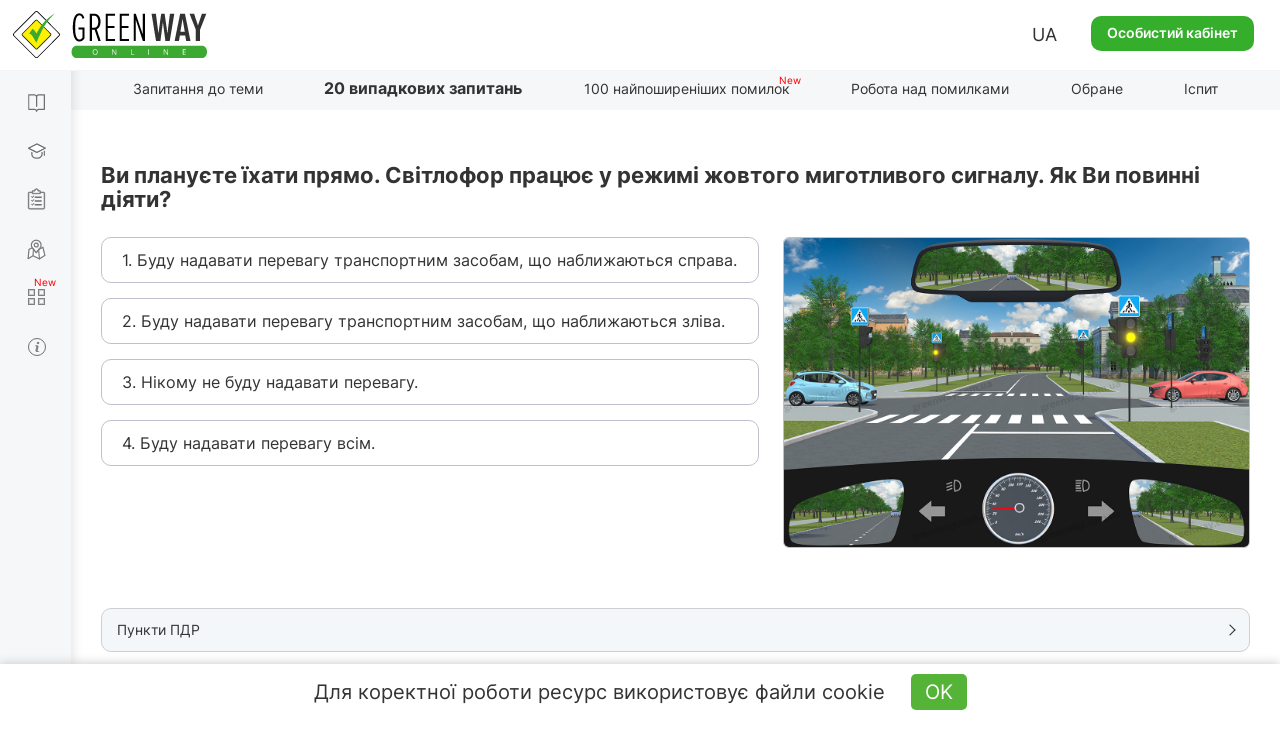

--- FILE ---
content_type: text/html; charset=UTF-8
request_url: https://green-way.com.ua/uk/test-pdd/twenty-questions/3344
body_size: 49974
content:
<!DOCTYPE html>
<html lang="uk-UA">
<head>
    <meta charset="UTF-8">
    <meta name="viewport" content="width=device-width, initial-scale=1.0, user-scalable=yes, minimum-scale=0.25, maximum-scale=5.0">
    <meta http-equiv="X-UA-Compatible" content="IE=edge">
    <!--[if lt IE 9]><meta http-equiv="X-UA-Compatible" content="IE=edge,chrome=1"><![endif]-->
        <title>Тести ПДР 2026 - Європейські питання - 2, питання 3344, здача іспиту в ГСЦ</title>
    <meta name="description" content="Іспит ПДР онлайн - офіційна відповідь на питання 3344 у розділі .&quot;Європейські питання - 2&quot; — Ви плануєте їхати прямо. Світлофор працює у режимі жовтого миготливого сигналу.  Як Ви  повинні діяти?, здача на права онлайн в ГСЦ">
    <meta name="keywords" content="розділ , питання 3344, Європейські питання - 2">
    <link rel="canonical" href="https://green-way.com.ua/uk/test-pdd/twenty-questions/3344" />
<meta name="robots" content="index,follow">
    <meta property="og:title" content="Ви плануєте їхати прямо. Світлофор працює у режимі жовтого миготливого сигналу.  Як Ви  повинні діяти?" />
    <meta property="og:image" content="/storage/app/uploads/public/696/5f9/f42/6965f9f42d3d5902888267.jpg" />
    <meta property="og:image:secure_url" content="/storage/app/uploads/public/696/5f9/f42/6965f9f42d3d5902888267.jpg" />
    <meta property="og:url" content="https://green-way.com.ua/uk/test-pdd/twenty-questions/3344" />
    <meta property="og:site_name" content="Green-way" />
    <meta property="og:description" content="1. Буду надавати перевагу транспортним засобам, що наближаються справа.2. Буду надавати перевагу транспортним засобам, що наближаються зліва.3. Нікому не буду надавати перевагу.4. Буду надавати перевагу всім." />
    <meta property="fb:app_id" content="157738768141506" />
        <link rel="alternate" hreflang="uk-UA" href="https://green-way.com.ua/uk/test-pdd/twenty-questions/3344">
    <link rel="alternate" hreflang="ru-UA" href="https://green-way.com.ua/ru/test-pdd/twenty-questions/3344">
    <link rel="alternate" hreflang="en-UA" href="https://green-way.com.ua/en/test-pdd/twenty-questions/3344">
    <link href="https://green-way.com.ua/themes/remaster/assets/images/favicon.ico" rel="icon" type="image/x-icon">
    <!--<link href="https://green-way.com.ua/themes/remaster/assets/css/bootstrap.min.css" rel="stylesheet">
    <link href="https://green-way.com.ua/themes/remaster/assets/css/font-awesome.min.css?ver=1" rel="stylesheet">
    <link href="https://green-way.com.ua/themes/remaster/assets/css/layout.css?ver=91" rel="stylesheet">
    <link href="https://green-way.com.ua/themes/remaster/assets/css/home.css?ver=67" rel="stylesheet">
    <link href="https://green-way.com.ua/themes/remaster/assets/css/style.css?ver=286" rel="stylesheet">-->
    <link href="https://green-way.com.ua/themes/remaster/assets/css/style-min.css?ver=1010" rel="stylesheet">
    <link rel="stylesheet" href="https://green-way.com.ua/themes/remaster/assets/css/education2.css?ver=425">
    <script src="https://green-way.com.ua/themes/remaster/assets/javascript/jquery-3.3.1.min.js"></script>
    <script async src="https://www.googletagmanager.com/gtag/js?id=G-886ME40TE8"></script>
    <script>
        window.dataLayer = window.dataLayer || [];
        function gtag(){dataLayer.push(arguments);}
        gtag('js', new Date());
        gtag('config', 'G-886ME40TE8');
    </script>
            <script type='text/javascript'>
            (function() {
                var w = window,
                    d = document,
                    protocol =/https/i.test(w.location.protocol) ? 'https:' : 'http:',
                    aml = typeof admixerML !== 'undefined' ? admixerML : { };
                aml.fn = aml.fn || [];
                aml.invPath = aml.invPath || (protocol + '//inv-nets.admixer.net/');
                aml.cdnPath = aml.cdnPath || (protocol + '//cdn.admixer.net/');
                if (!w.admixerML)
                {
                    var lodash = document.createElement('script');
                    lodash.id = 'amlScript';
                    lodash.async = true;
                    lodash.type = 'text/javascript';
                    lodash.src = aml.cdnPath + 'scripts3/loader2.js';
                    var node = d.getElementsByTagName('script')[0];
                    node.parentNode.insertBefore(lodash, node);
                    w.admixerML = aml;
                }
            })();
        </script>
        <script type='text/javascript'>
            if (window.innerWidth > 767) {
                admixerML.fn.push(function () {
                    admixerML.defineSlot({
                        z: '8852a62a-a62b-4bc3-922d-9f8262360bb1',
                        ph: 'admixer_8852a62aa62b4bc3922d9f8262360bb1_zone_23640_sect_7202_site_6039',
                        i: 'inv-nets'
                    });
                    admixerML.singleRequest();
                });
                admixerML.fn.push(function () {
                    admixerML.defineSlot({
                        z: 'bccef398-4414-40c8-9991-1fcc9796706f',
                        ph: 'admixer_bccef398441440c899911fcc9796706f_zone_23641_sect_7202_site_6039',
                        i: 'inv-nets'
                    });
                    admixerML.singleRequest();
                });
            } else {
                admixerML.fn.push(function () {
                    admixerML.defineSlot({
                        z: 'f367e7b5-8969-4170-b2db-89ac016f4c08',
                        ph: 'admixer_f367e7b589694170b2db89ac016f4c08_zone_23645_sect_7202_site_6039',
                        i: 'inv-nets'
                    });
                    admixerML.singleRequest();
                });
            }
        </script>
        <!-- Facebook Pixel Code -->
    <script>
        !function(f,b,e,v,n,t,s)
        {if(f.fbq)return;n=f.fbq=function(){n.callMethod?
            n.callMethod.apply(n,arguments):n.queue.push(arguments)};
            if(!f._fbq)f._fbq=n;n.push=n;n.loaded=!0;n.version='2.0';
            n.queue=[];t=b.createElement(e);t.async=!0;
            t.src=v;s=b.getElementsByTagName(e)[0];
            s.parentNode.insertBefore(t,s)}(window,document,'script',
            'https://connect.facebook.net/en_US/fbevents.js');
        fbq('init', '211644325848152');
        fbq('track', 'PageView');
    </script>
    <noscript>
        <img height="1" width="1"
             src="https://www.facebook.com/tr?id=211644325848152&ev=PageView
		&noscript=1"/>
    </noscript>
    <!-- End Facebook Pixel Code -->
    <!-- TikTok Pixel Code Start -->
    <script>
        (function () {
            const botPattern = /bot|crawl|spider|preview|facebook|discord|telegram|fetch|slurp|wget|headless|phantom/i;
            const ua = navigator.userAgent;
            const isBot = botPattern.test(ua);
            const inIframe = window !== window.top;
            const isEnabledJS = typeof window !== 'undefined' && typeof document !== 'undefined';
            if (isBot || inIframe || !isEnabledJS) {
                console.log('[TikTok Pixel] Not loaded: Bot or suspicious environment');
                return;
            }
            if (window._ttq_loaded) return;
            window._ttq_loaded = true;

            !function (w, d, t) {
                w.TiktokAnalyticsObject = t;
                var ttq = w[t] = w[t] || [];
                ttq.methods = ["page","track","identify","instances","debug","on","off","once","ready","alias","group","enableCookie","disableCookie","holdConsent","revokeConsent","grantConsent"];
                ttq.setAndDefer = function(t, e){
                    t[e] = function(){ t.push([e].concat(Array.prototype.slice.call(arguments,0))) }
                };
                for (var i=0;i<ttq.methods.length;i++) ttq.setAndDefer(ttq, ttq.methods[i]);
                ttq.instance = function(t){
                    for (var e=ttq._i[t]||[], n=0;n<ttq.methods.length;n++) ttq.setAndDefer(e, ttq.methods[n]);
                    return e;
                };
                ttq.load = function(e, n){
                    var r="https://analytics.tiktok.com/i18n/pixel/events.js", o=n&&n.partner;
                    ttq._i = ttq._i || {}; ttq._i[e] = []; ttq._i[e]._u = r;
                    ttq._t = ttq._t || {}; ttq._t[e] = +new Date;
                    ttq._o = ttq._o || {}; ttq._o[e] = n || {};
                    n = document.createElement("script"); n.type="text/javascript"; n.async = true; n.src = r + "?sdkid=" + e + "&lib=" + t;
                    e = document.getElementsByTagName("script")[0]; e.parentNode.insertBefore(n,e);
                };

                ttq.load('D1I19OJC77U39E3O1CEG');
                ttq.page();

                async function prepareTikTokUserData(email, phone, userId) {
                    async function sha256(str) {
                        const encoder = new TextEncoder();
                        const data = encoder.encode(str.trim().toLowerCase());
                        if (!window.crypto || !window.crypto.subtle) {
                            console.error('Crypto API is not available in this environment.');
                            return null;
                        }
                        const hashBuffer = await window.crypto.subtle.digest('SHA-256', data);
                        const hashArray = Array.from(new Uint8Array(hashBuffer));
                        return hashArray.map(b => b.toString(16).padStart(2,'0')).join('');
                    }

                    function normalizePhone(phone) {
                        if (!phone) return null;
                        let cleaned = phone.replace(/\D/g,'');
                        if (cleaned.startsWith('38')) cleaned = cleaned.slice(2);
                        return cleaned.length ? cleaned : null;
                    }

                    const hashedEmail = email ? await sha256(email) : null;
                    const normalizedPhone = normalizePhone(phone);
                    const hashedPhone = normalizedPhone ? await sha256(normalizedPhone) : null;
                    const externalId = userId ? String(userId) : null;

                    return { email: hashedEmail, phone: hashedPhone, external_id: externalId };
                }

                            }(window, document, 'ttq');
        })();
    </script>
    <script>
        document.addEventListener("DOMContentLoaded", function() {
            if (!window.ttq) return;
            if (!window.location.pathname.toLowerCase().includes('/payment')) return;

            async function prepareTikTokUserData(email, phone, userId) {
                async function sha256(str) {
                    const encoder = new TextEncoder();
                    const data = encoder.encode(str.trim().toLowerCase());
                    const hashBuffer = await crypto.subtle.digest('SHA-256', data);
                    const hashArray = Array.from(new Uint8Array(hashBuffer));
                    return hashArray.map(b => b.toString(16).padStart(2,'0')).join('');
                }

                function normalizePhone(phone) {
                    if (!phone) return null;
                    let cleaned = phone.replace(/\D/g,'');
                    return cleaned.length ? cleaned : null;
                }

                const hashedEmail = email ? await sha256(email) : null;
                const normalizedPhone = normalizePhone(phone);
                const hashedPhone = normalizedPhone ? await sha256(normalizedPhone) : null;
                const externalId = userId ? String(userId) : null;

                return { email: hashedEmail, phone: hashedPhone, external_id: externalId };
            }

            (async () => {
                const userEmail = null;
                const userPhone = null;
                const userId = null;

                const userData = await prepareTikTokUserData(userEmail, userPhone, userId);

                ttq.track('InitiateCheckout', {
                    content_category: 'payment',
                    page_url: window.location.href,
                    email: userData.email,
                    phone: userData.phone,
                    external_id: userData.external_id
                });

                ttq.track('PaymentPageView', {
                    page_url: window.location.href,
                    email: userData.email,
                    phone: userData.phone,
                    external_id: userData.external_id
                });
            })();
        });
    </script>
    <script>
        (function() {
            try {
                const urlParams = new URLSearchParams(window.location.search);
                const ttclid = urlParams.get('ttclid');
                if (ttclid) {
                    document.cookie = "ttclid=" + ttclid + "; path=/; max-age=2592000; samesite=lax; secure";
                }
            } catch (e) {}
        })();
    </script>

    <!-- TikTok Pixel Code End -->
</head>
<body class="newDesign">
    <header id="header">
                    <span class="toggle-button-nav header-button mob_account_toggler" data-toggle="modal" data-target="#authorization" data-dismiss="modal">
                <img src="https://green-way.com.ua/themes/remaster/assets/images/private_office.png" alt="account">
            </span>
                            <a href="/uk"  id="main_logo" class="logo singleton no-user"><img src='https://green-way.com.ua/themes/remaster/assets/images/layout/logo2.svg' alt="Тести ПДР України online" title="Тести ПДР України online"></a>
                <div class="info">
                        <div class="lang_block hidden-sm hidden-xs">
                <div class="lang">UA</div>
                <div id="langSwitch">
                    <div>UA</div>
                                                                                                                    <div onclick="switchLocale('ru')">RU</div>
                                                                                                <div onclick="switchLocale('en')">EN</div>
                                                            </div>
            </div>
                            <a href="#" id="auth_link" class="btn-green" data-toggle="modal" data-target="#authorization">Особистий кабінет</a>
                    </div>
        <span id="mob_menu_toggler" class="toggle-button-nav header-button" data-toggle="modal" data-target="#mobTestMenu">
            <i></i><i></i><i></i>
        </span>
    </header>
    <nav>
        <div class="nav-block">
            <div class="nav-top">
                <div class="category books">
                    <div class="link">
                        <a href="/uk/dovidniki" class="singleton">Довідники</a>
                    </div>
                    <div class="dropdown">
                        <a href="/uk/dovidniki/pdr" class="singleton">ПДР</a>
                        <a href="/uk/dovidniki/pidruchnyk-z-vodinnja" class="singleton">Водіння авто</a>
                        <a href="/uk/dovidniki/pidruchnyk-po-vlashtuvannju-avtomobilja" class="singleton">Будова авто</a>
                        <a href="/uk/dovidniki/medychna-dopomoga" class="singleton">Меддопомога</a>
                        <a href="/uk/dovidniki/vash-advokat" class="singleton">Ваш адвокат</a>
                        <a href="/uk/test-pdd/information/penalty_information" class="singleton">Таблиця штрафів</a>
                    </div>
                </div>
                <div class="category courses">
                    <div class="link">
                        <a href="/uk/obuchenie" class="singleton">Навчання теорії</a>
                    </div>
                    <div class="dropdown -b">
                        <a href="/uk/obuchenie/all-courses" class="singleton">Усі курси</a>
                                                    <a href="/uk/samopidgotovka-z-pdr-online" class="singleton" rel="nofollow">Самопідготовка до іспиту з ПДР</a>
                                            </div>
                </div>
                <div class="category tests">
                    <div class="link">
                        <a href="/uk/test-pdd" class="singleton">Тести з ПДР</a>
                    </div>
                    <div class="dropdown">
                        <a href="/uk/test-pdd/sections" class="singleton">Запитання до теми</a>
                                            </div>
                </div>
                                <div class="category practical-courses">
                    <div class="link">
                        <a href="/uk/practical-courses" class="singleton">Iспит з водіння</a>
                    </div>
                </div>
                                <div class="category services">
                    <div class="link">
                        <div class="icon"><i></i><i></i><i></i><i></i></div>
                        <a href="/uk/services" class="singleton">Сервіси</a>
                    </div>
                    <div class="dropdown">
                        <a href="/uk/crossroads-constructor" class="singleton">Конструктор перехресть</a>
                        <a href="/uk/test-pdd/send-question" class="singleton">Запропонувати своє запитання</a>
                        <a href="/uk/test-pdd/pulse" class="singleton">Пульс країни</a>
                        <a href="/uk/news" class="singleton">Новини</a>
                    </div>
                </div>
                <div class="category driving-license">
                    <div class="link">
                        <a href="/uk/dovidniki/driving_license" class="singleton">Загальна інформація</a>
                    </div>
                    <div class="dropdown">
                        <a href="/uk/dovidniki/driving_license/part-1" class="singleton">Все про складання теоретичного іспиту в СЦ</a> <div class="dropdown">     <div>         <a href="/uk/dovidniki/driving_license/part-1#subsection_paragraph_part_1" class="singleton">Чи можна самостійно підготуватися до іспиту?</a>         <a href="/uk/dovidniki/driving_license/part-1#subsection_paragraph_part_5" class="singleton">З чого складається іспит?</a>         <a href="/uk/dovidniki/driving_license/part-1#subsection_paragraph_part_2" class="singleton">Яка процедура складання іспиту?</a>         <a href="/uk/dovidniki/driving_license/part-1#subsection_paragraph_part_11" class="singleton">Які тестові питання будуть на іспиті?</a>         <a href="/uk/dovidniki/driving_license/part-1#subsection_paragraph_part_10" class="singleton">Скільки спроб є для складання іспиту?</a>         <a href="/uk/dovidniki/driving_license/part-1#subsection_paragraph_part_6" class="singleton">Як легко підготуватися до іспиту?</a>         <a href="/uk/dovidniki/driving_license/part-1#subsection_paragraph_part_7" class="singleton">Як записатися на іспит в СЦ?</a>         <a href="/uk/dovidniki/driving_license/part-1#subsection_paragraph_part_12" class="singleton">Які документи необхідно мати та скільки це коштує?</a>         <a href="/uk/dovidniki/driving_license/part-1#subsection_paragraph_part_13" class="singleton">Чи можна оскаржити результати іспиту?</a>     </div> </div> <a href="/uk/dovidniki/driving_license/part-2" class="singleton">Все про складання практичного іспиту в СЦ</a> <div class="dropdown">     <div>         <a href="/uk/dovidniki/driving_license/part-2#subsection_paragraph_part_1" class="singleton">Коли можна йти складати практичний іспит?</a>         <a href="/uk/dovidniki/driving_license/part-2#subsection_paragraph_part_8" class="singleton">З яких етапів складається практичний іспит?</a>         <a href="/uk/dovidniki/driving_license/part-2#subsection_paragraph_part_7" class="singleton">Яка процедура складання практичного іспиту?</a>         <a href="/uk/dovidniki/driving_license/part-2#subsection_paragraph_part_9" class="singleton">Скільки спроб є для складання іспиту?</a>         <a href="/uk/dovidniki/driving_license/part-2#subsection_paragraph_part_5" class="singleton">За якими маршрутами приймаються іспити?</a>         <a href="/uk/dovidniki/driving_license/part-2#subsection_paragraph_part_6" class="singleton">Як записатися на практичний іспит в СЦ?</a>         <a href="/uk/dovidniki/driving_license/part-2#subsection_paragraph_part_10" class="singleton">Які документи необхідно мати та скільки це коштує?</a>         <a href="/uk/dovidniki/driving_license/part-2#subsection_paragraph_part_11" class="singleton">Які найпоширеніші помилки допускають на іспиті?</a>         <a href="/uk/dovidniki/driving_license/part-2#subsection_paragraph_part_12" class="singleton">Чи можна оскаржити результати практичного іспиту?</a>     </div> </div> <a href="/uk/dovidniki/driving_license/part-3" class="singleton">Все про обмін посвідчення водія через 2 роки</a> <div class="dropdown">     <div>         <a href="/uk/dovidniki/driving_license/part-3#subsection_paragraph_part_1" class="singleton">Які умови необхідно виконати, щоб отримати постійне посвідчення?</a>         <a href="/uk/dovidniki/driving_license/part-3#subsection_paragraph_part_2" class="singleton">Куди звертатися для обміну посвідчення?</a>         <a href="/uk/dovidniki/driving_license/part-3#subsection_paragraph_part_3" class="singleton">Які документи необхідно надати та скільки це коштує?</a>     </div> </div>
                    </div>
                </div>
            </div>
            <div class="nav-bottom">
                                <div class="block-video">
                    <img src='https://green-way.com.ua/themes/remaster/assets/images/layout/nav-video-banner2.jpg' alt="Video">
                </div>
                <div class="category help">
                    <div class="link">
                        <a href="/" class="how_it_works">Допомога</a>
                    </div>
                </div>
                <div class="category about">
                    <div class="link">
                        <a href="/test-pdd/about">Про сервіс</a>
                    </div>
                </div>
                <div class="social_icons">
                    <a class="tm" href="https://t.me/green_way_com_ua" target="_blank"></a>
                    <a class="in" href="https://www.instagram.com/green_way_drivingtest?igsh=MXZndmlzejdydnA3Yw== " target="_blank"></a>
                    <a class="fb" href="https://www.facebook.com/testpdd/" target="_blank"></a>
                    <a class="tt" href="https://www.tiktok.com/@green.way.online?_t=8o9OSD0WziA&_r=1" target="_blank"></a>
                    <a class="yt" href="https://www.youtube.com/channel/UCcl_2AkY69GYu7MobruzWUQ" target="_blank"></a>
                </div>
            </div>
            <div class="nav-clear"></div>
        </div>
    </nav>
    <div class="nav-background"></div>
    <main>
        <div class="container education">
    <div class="row">
        <div class="col-sm-12 hidden-xs">
            <h1 class="title_page hidden">20 випадкових запитань</h1>
            <div id="menu-header" class="menu-header menu-tests">
    <ul class="nav-menu-hidden">
        <li></li>
        <li class="singleton "><a href="/uk/test-pdd/sections" class="sections">Запитання до теми</a></li>
        <li class="singleton current-menu-li"><a href="/uk/test-pdd/twenty-questions" class="twenty-questions">20 випадкових запитань</a></li>
        <li class="singleton "><a href="/uk/test-pdd/top-difficult" class="top-difficult">100 найпоширеніших помилок</a></li>
        <li class="singleton "><a href="/uk/test-pdd/work-on-bugs" class="workOnBugs" rel="nofollow">Робота над помилками</a></li>
        <li class="singleton "><a href="/uk/test-pdd/favorites" class="favorite" rel="nofollow">Обране</a></li>
        <li class="singleton "><a href="/uk/test-pdd/exam" class="exam">Іспит</a></li>
        <li></li>
    </ul>
</div>
<script>
    var emergency_logout = "Виявлено сесію на іншому пристрої. Проходити тестування під одним акаунтом Ви можете тільки на одному пристрої. Також можливо, що сайт відкритий у двох і більше вкладках браузера.";
    var session_expired = "Виявлено дублікат сесії. Поточне тестування перерване (закрийте додаткові закладки з тестами).";
</script>        </div>
    </div>
        <script>
        var qId = 3344;
        var qids = [3344];
        var allowedQ = '1';
    </script>
        <div class="row twenty_page">
        <div id="swipezone" class="tab-content">
            <div id="questionBlock" class="">
    <div class="col-sm-12 text_question">
        <h2></h2>
        <div class="slow-connection hide">Повільне інтернет-з'єднання <div class="help-text -b">     <div class="icon"><span>?</span></div>     <div class="description">Оскільки у Вас зараз повільне з'єднання, то може відбуватися запізнення з урахуванням правильних і неправильних відповідей.</div> </div></div>
    </div>
    <div class="col-lg-push-7 col-md-push-7 col-sm-push-7 col-sm-5 col-xs-12 question-img">
        <img alt="" title="" class="" src="">
    </div>
    <div class="col-lg-pull-5 col-md-pull-5 col-sm-pull-5 col-sm-7 col-xs-12">
        <ul class="answers"></ul>
    </div>
        <div class="col-sm-12 col-xs-12">
        <div class="info-pdd info-paragraph expert">
            <p><span class="info-text">Пункти ПДР</span></p>
            <div class="comment_question">
                <div></div>
                <p style="font-size: 12px;margin-top: -3px;">Завантажити ПДР з коментарями та ілюстраціями:</p>
                <p class="apps app-buttons" style="margin-top: -10px;">
                    <a href="https://play.google.com/store/apps/details?id=com.monolit.pddua" target="_blank" style="margin-right: 20px;" rel="nofollow"><img class="disabled" src='https://green-way.com.ua/themes/remaster/assets/images/apps/and-ios-buttons.png' alt="Button" style="padding-bottom: 5px;"></a>
                    <a href="https://apps.apple.com/ua/app/%D0%BF%D0%B4%D0%B4-%D0%BC%D0%BE%D0%BD%D0%BE%D0%BB%D0%B8%D1%82/id1450402482?l=ru" target="_blank" rel="nofollow"><img src='https://green-way.com.ua/themes/remaster/assets/images/apps/and-ios-buttons.png' alt="Button" style="padding-bottom: 5px;"></a>
                </p>
            </div>
        </div>
        <div class="info-pdd info-expert expert">
            <p><span class="info-text">Допомога Експерта</span></p>
            <div class="comment_question"></div>
        </div>
        <div class="info-pdd info-video expert">
            <p><span class="info-text">Відеопідказка<span>New</span></span></p>
            <div class="comment_question"></div>
        </div>
    </div>
    <div class="col-sm-12 col-xs-12 social_block">
        <div class="author">Автор запитання: <span></span></div>
        <div class="like_block" style="opacity: 0; pointer-events: none">
            <div>
                <div>
                                            <span class="like_description">Оцініть запитання</span>
                        <span class="like_for_registered">Тільки для зареєстрованих користувачів</span>
                                    </div>
                <div id="like_block_0">
                    <span class="like nonpressed"></span>
                    <span class="dislike nonpressed"></span>
                </div>
            </div>
            <span data-toggle="modal" data-target="#authorization" class="addtofav" id="addtofav_0" style="cursor: pointer;">
                <div class="addtofav_desc">
                    <span>Додати до обраного</span>
                </div>
                <div class="img"><span style="margin-left: 5px;"></span></div>
            </span>
            <div class="addtofav_description"><a href="/uk/test-pdd/favorites" rel="nofollow">Перейти до обраного</a></div>
        </div>
    </div>
</div>
<div id="questionBlockLoading" class="show">
    <div class="loading-block" style="display: inline-block;opacity: 1;"><img src="https://green-way.com.ua/themes/remaster/assets/images/loading.gif" alt="Завантаження" title="Завантаження" style="width:100px;height:auto;"></div>
</div>        </div>
    </div>
    <div class="holder-btn-socials" id="container-social">
    <span>Порадьтеся з друзями:</span>
    <button id="fbShare"></button>
    <button id="twitterShare"></button>
    <button id="tgShare"></button>
</div>    <div class="modal fade" tabindex="-1"  id="answered_right" style="z-index: 2000;">
    <div class="modal-dialog modal-md">
        <div class="modal-content">
            <div class="modal-header">
                <button class="close" type="button" data-dismiss="modal">&times;</button>
            </div>
            <div class="modal-body education_popup" role="form">
                <div>
                    <div class="title">Ви відповіли правильно!</div>
                    <div class="info center">Переконайтеся, що це не випадковість.</div>
                    <div class="send"><a class="btn btn-white singleton" onclick="$('#answered_right').modal('hide');" href="/">Продовжити тестування</a></div>
                </div>
            </div>
        </div>
    </div>
</div>
<div class="modal fade" tabindex="-1"  id="answered_wrong" style="z-index: 2000;">
    <div class="modal-dialog modal-md">
        <div class="modal-content">
            <div class="modal-header">
                <button class="close" type="button" data-dismiss="modal">&times;</button>
            </div>
            <div class="modal-body education_popup" role="form">
                <div>
                    <div class="title">Ви відповіли неправильно!</div>
                    <div class="info center">Рекомендуємо потренуватися і підучити ПДР.</div>
                    <div class="send"><a class="btn btn-white singleton" onclick="$('#answered_wrong').modal('hide');" href="/">Продовжити тестування</a></div>
                </div>
            </div>
        </div>
    </div>
</div><script>
    var userId = 0;
    var text_favorite_added = "Додано";
    var text_favorite_add_to = "Додати до обраного";
    var text_points_pdd = "Пункти ПДР";
    var text_download_free_traffic_rules = "Завантажити ПДР з коментарями та ілюстраціями:";
    var text_expert_help = "Допомога Експерта";
    var text_author_of_the_question = "Автор запитання:";
    var text_corrector_available = 'Дорогі користувачі! Якщо ви помітили помилку чи описку, допоможіть нам її виправити. Виділіть огріх і натисніть одночасно на клавіші «Ctrl» і «Enter». Ми дізнаємося про неточність і якомога швидше виправимо.';
    var text_rate_this_question = "Оцініть запитання";
    var text_for_registered_users = "Тільки для зареєстрованих користувачів";
    var text_go_to_favorite = "Перейти до обраного";
    var text_image_alt_template = "Запитання з розділу %S - тести з ПДР України";
    var text_loading = "Завантаження";
</script>


        <div class="row">
        <div class="col-sm-12">
            <div class="comments-block">
                <div class="comment-length">Коментарі •</div>
                <div class="comment-sort-switcher">
                    <div class="comment-sort selected"><span><a id="sort-rate" onclick="sortComments('data-rate')">За популярністю</a></span></div>
                    <div class="comment-sort"><span><a id="sort-date" onclick="sortComments('data-date')">За порядком</a></span></div>
                </div>
                                    <div class="new-comment">
                        <input type="hidden" value="Гость">
                        <div class="photo">
                            <img src="/themes/greenway/assets/images/photo.jpg" alt="user-photo">
                        </div>
                        <div class="textarea-block">
                            <textarea id="new-comment" placeholder="Введіть текст коментаря ..."></textarea>
                            <div class="attachments" style="display: none;">
                                <div class="attachments-slider">
                                    <ul class="pagination">
                                    </ul>
                                </div>
                            </div>
                            <form id="upload" style="display: none">
                                <input type="file" accept="image/*" name="image" multiple onchange="$(this).parent().submit()" />
                            </form>
                            <div class="buttons">
                                <button class="send" data-target="question_3344">Відправити</button><button class="close">×</button>
                            </div>
                        </div>
                    </div>
                                                    <div id="" class="comments" data-sort="data-date">
                        <div class="loading-block" style="display: inline-block;opacity: 1;"><img src="https://green-way.com.ua/themes/remaster/assets/images/loading.gif" alt="Завантаження" title="Завантаження" style="width:100px;height:auto;"></div>
                    </div>
                            </div>
        </div>
    </div>
    <div class="modal fade" tabindex="-1"  id="bigPhoto" style="z-index: 2000;">
        <div class="modal-dialog modal-md">
            <div class="modal-content">
                <div class="modal-header">
                    <button class="close" type="button" data-dismiss="modal">&times;</button>
                </div>
                <div class="modal-body" role="form">
                    <div id="bigPhoto_block">
                        <div class="title upper_case">Занадто велика фотографія</div>
                        <div class="info center">Розмір фотографії не має перевищувати <br> 2 мегабайти.</div>
                    </div>
                </div>
            </div>
        </div>
    </div>
    <div class="modal fade" tabindex="-1"  id="commentImageTypeError" >
        <div class="modal-dialog modal-md">
            <div class="modal-content">
                <div class="modal-header">
                    <button class="close" type="button" data-dismiss="modal">&times;</button>
                </div>
                <div class="modal-body" role="form">
                    <div id="wrongFomratPhoto_block">
                        <div class="title upper_case">Неприпустимий формат</div>
                        <div class="info center">Будь ласка, завантажте зображення (jpg, jpeg, png, bmp, heic)</div>
                    </div>
                </div>
            </div>
        </div>
    </div>
    <div class="modal fade" tabindex="-1"  id="commentDelete">
        <div class="modal-dialog modal-md">
            <div class="modal-content">
                <div class="modal-header">
                    <button class="close" type="button" data-dismiss="modal">&times;</button>
                </div>
                <div class="modal-body" role="form">
                    <div id="commentDelete_block">
                        <div class="title upper_case">Ви впевнені, що хочете видалити коментар?</div>
                        <div class="send two-buttons">
                            <button type="button" class="btn btn-white">ТАК</button>
                            <button type="button" data-dismiss="modal" class="btn btn-white">НІ</button>
                        </div>
                    </div>
                    <div id="commentDeleteSuccess_block">
                        <div class="title upper_case">Коментар видалено успішно</div>
                    </div>
                </div>
            </div>
        </div>
    </div>
    <div class="modal fade" tabindex="-1"  id="commentOnModeration">
        <div class="modal-dialog modal-md">
            <div class="modal-content">
                <div class="modal-header">
                    <button class="close" type="button" data-dismiss="modal">&times;</button>
                </div>
                <div class="modal-body" role="form">
                    <div id="commentOnModeration_block">
                        <div class="title">Ваш коментар відобразиться на сайті після модерації, оскільки він містить посилання</div>
                    </div>
                </div>
            </div>
        </div>
    </div>
    <div class="modal fade" tabindex="-1"  id="commentDeleted" style="z-index: 2000;">
        <div class="modal-dialog modal-md">
            <div class="modal-content">
                <div class="modal-header">
                    <button class="close" type="button" data-dismiss="modal">&times;</button>
                </div>
                <div class="modal-body" style="margin: -5px 0 15px;">
                    <div id="popupCommentDeleted_block">
                        <div class="text-center" style="font-size: 16px;">Йой, коментар був видалений користувачем</div>
                    </div>
                </div>
            </div>
        </div>
    </div>
    <script>
        function reloadSlider(slider) {
            var options = {
                horizontal: 1,
                itemNav: 'basic',
                speed: 200,
                mouseDragging: 1,
                touchDragging: 1
            };
            var $frame = $(slider + ' .slider_content');
            $frame.sly(options);
        }
        var apiUrl = "https://api.green-way.com.ua/";
        var userId = "";
        var entityType = "question";
        var entities = "3344";
        var nMoreElements = "Показати ще %";
        var textPopupCommentDeletedCourse = "Цей коментар міститься в недоступному для вас розділі";
        var transJust = "щойно";
        var transCorrected = "виправлено модератором";
        var transAnswer = "Відповісти";
        var transComplain = "Поскаржитися";
        var transEdit = "Змінити";
        var transDelete = "Видалити";
        var transSend = "Відправити";
        var transCommentText = "Введіть текст коментаря ...";
        var transUserDeleted = "Користувача видалено";
        var transUserGuest = "Гість";
        var transModeratorComment = "Модератор";
        var transTeacherComment = "Викладач";
        var text_attach_images = "Додати зображення";
        var per_page = 50;
        var textCopied = "Скопійовано";
        var transCommentEditAttention = "У разі зміни тексту коментаря більш ніж на 20 % його рейтинг буде обнулений";
        var pdds = [{"id":1,"text":"1.1","section_id":1,"parent_id":null,"seo_url":"1"},{"id":2,"text":"1.2","section_id":1,"parent_id":null,"seo_url":"2"},{"id":3,"text":"1.3","section_id":1,"parent_id":null,"seo_url":"3"},{"id":4,"text":"1.4","section_id":1,"parent_id":null,"seo_url":"4"},{"id":5,"text":"1.5","section_id":1,"parent_id":null,"seo_url":"5"},{"id":6,"text":"1.6","section_id":1,"parent_id":null,"seo_url":"6"},{"id":7,"text":"1.7","section_id":1,"parent_id":null,"seo_url":"7"},{"id":8,"text":"1.8","section_id":1,"parent_id":null,"seo_url":"8"},{"id":9,"text":"1.9","section_id":1,"parent_id":null,"seo_url":"9"},{"id":10,"text":"1.10","section_id":1,"parent_id":null,"seo_url":"10"},{"id":11,"text":"\u0430\u0432\u0442\u043e\u0431\u0443\u0441","section_id":1,"parent_id":10,"seo_url":"10_avtobus"},{"id":12,"text":"\u0430\u0432\u0442\u043e\u043c\u0430\u0433\u0456\u0441\u0442\u0440\u0430\u043b\u044c","section_id":1,"parent_id":10,"seo_url":"10_avtomaghistral"},{"id":14,"text":"\u0430\u0432\u0442\u043e\u043c\u043e\u0431\u0456\u043b\u044c\u043d\u0430 \u0434\u043e\u0440\u043e\u0433\u0430, \u0432\u0443\u043b\u0438\u0446\u044f (\u0434\u043e\u0440\u043e\u0433\u0430)","section_id":1,"parent_id":10,"seo_url":"10_avtomobilna-doroga-vulycja-doroga"},{"id":15,"text":"\u0430\u0432\u0442\u043e\u043c\u043e\u0431\u0456\u043b\u044c\u043d\u0456 \u0434\u043e\u0440\u043e\u0433\u0438 \u0434\u0435\u0440\u0436\u0430\u0432\u043d\u043e\u0433\u043e \u0437\u043d\u0430\u0447\u0435\u043d\u043d\u044f","section_id":1,"parent_id":10,"seo_url":"10_avtomobilni-dorogy-derzhavnogo-znachennja"},{"id":16,"text":"\u0430\u0432\u0442\u043e\u043f\u043e\u0457\u0437\u0434 (\u0442\u0440\u0430\u043d\u0441\u043f\u043e\u0440\u0442\u043d\u0438\u0439 \u0441\u043e\u0441\u0442\u0430\u0432)","section_id":1,"parent_id":10,"seo_url":"10_avtopoizd-transportnyj-sostav"},{"id":17,"text":"\u0431\u0435\u0437\u043f\u0435\u0447\u043d\u0430 \u0434\u0438\u0441\u0442\u0430\u043d\u0446\u0456\u044f","section_id":1,"parent_id":10,"seo_url":"10_bezpechna-dystancija"},{"id":18,"text":"\u0431\u0435\u0437\u043f\u0435\u0447\u043d\u0438\u0439 \u0456\u043d\u0442\u0435\u0440\u0432\u0430\u043b","section_id":1,"parent_id":10,"seo_url":"10_bezpechnyj-interval"},{"id":19,"text":"\u0431\u0435\u0437\u043f\u0435\u0447\u043d\u0430 \u0448\u0432\u0438\u0434\u043a\u0456\u0441\u0442\u044c","section_id":1,"parent_id":10,"seo_url":"10_bezpechna-shvydkist"},{"id":20,"text":"\u0431\u0443\u043a\u0441\u0438\u0440\u0443\u0432\u0430\u043d\u043d\u044f","section_id":1,"parent_id":10,"seo_url":"10_buksiruvannja"},{"id":21,"text":"\u0432\u0430\u043d\u0442\u0430\u0436\u043d\u0438\u0439 \u0430\u0432\u0442\u043e\u043c\u043e\u0431\u0456\u043b\u044c","section_id":1,"parent_id":10,"seo_url":"10_vantazhnyj-avtomobil"},{"id":22,"text":"\u0432\u0435\u043b\u043e\u0441\u0438\u043f\u0435\u0434","section_id":1,"parent_id":10,"seo_url":"10_velosyped"},{"id":23,"text":"\u0432\u0435\u043b\u043e\u0441\u0438\u043f\u0435\u0434\u0438\u0441\u0442","section_id":1,"parent_id":10,"seo_url":"10_velosypedyst"},{"id":24,"text":"\u0432\u0435\u043b\u043e\u0441\u0438\u043f\u0435\u0434\u043d\u0430 \u0434\u043e\u0440\u0456\u0436\u043a\u0430","section_id":1,"parent_id":10,"seo_url":"10_velosipedna-dorizhka"},{"id":2048,"text":"\u0432\u0435\u043b\u043e\u0441\u0438\u043f\u0435\u0434\u043d\u0430 \u0441\u043c\u0443\u0433\u0430","section_id":1,"parent_id":10,"seo_url":"10_velosypedna-smuha"},{"id":2049,"text":"\u0432\u0435\u043b\u043e\u0441\u0438\u043f\u0435\u0434\u043d\u0438\u0439 \u043f\u0435\u0440\u0435\u0457\u0437\u0434","section_id":1,"parent_id":10,"seo_url":"10_velosypednyy-pereyizd"},{"id":25,"text":"\u0432\u0438\u0434\u0438\u043c\u0456\u0441\u0442\u044c \u0443 \u043d\u0430\u043f\u0440\u044f\u043c\u043a\u0443 \u0440\u0443\u0445\u0443","section_id":1,"parent_id":10,"seo_url":"10_vydymist-u-naprjamku-ruhu"},{"id":26,"text":"\u0432\u0438\u043c\u0443\u0448\u0435\u043d\u0430 \u0437\u0443\u043f\u0438\u043d\u043a\u0430","section_id":1,"parent_id":10,"seo_url":"10_vymushena-zupynka"},{"id":27,"text":"\u0432\u0438\u043f\u0435\u0440\u0435\u0434\u0436\u0435\u043d\u043d\u044f","section_id":1,"parent_id":10,"seo_url":"10_vyperedzhennja"},{"id":28,"text":"\u0432\u043b\u0430\u0441\u043d\u0438\u043a \u0442\u0440\u0430\u043d\u0441\u043f\u043e\u0440\u0442\u043d\u043e\u0433\u043e \u0437\u0430\u0441\u043e\u0431\u0443","section_id":1,"parent_id":10,"seo_url":"10_vlasnyk-transportnogo-zasobu"},{"id":29,"text":"\u0432\u043e\u0434\u0456\u0439","section_id":1,"parent_id":10,"seo_url":"10_vodij"},{"id":30,"text":"\u0433\u0430\u0431\u0430\u0440\u0438\u0442\u043d\u043e-\u0432\u0430\u0433\u043e\u0432\u0438\u0439 \u043a\u043e\u043d\u0442\u0440\u043e\u043b\u044c","section_id":1,"parent_id":10,"seo_url":"10_gabarytno-vagovyj-kontrol"},{"id":31,"text":"\u0433\u0430\u0437\u043e\u043d","section_id":1,"parent_id":10,"seo_url":"10_ghazon"},{"id":32,"text":"\u0433\u0430\u043b\u044c\u043c\u043e\u0432\u0438\u0439 \u0448\u043b\u044f\u0445","section_id":1,"parent_id":10,"seo_url":"10_galmovyj-shljah"},{"id":33,"text":"\u0433\u043e\u043b\u043e\u0432\u043d\u0430 \u0434\u043e\u0440\u043e\u0433\u0430","section_id":1,"parent_id":10,"seo_url":"10_golovna-doroga"},{"id":34,"text":"\u0434\u0430\u0442\u0438 \u0434\u043e\u0440\u043e\u0433\u0443","section_id":1,"parent_id":10,"seo_url":"10_daty-dorogu"},{"id":35,"text":"\u0434\u0435\u043d\u043d\u0456 \u0445\u043e\u0434\u043e\u0432\u0456 \u0432\u043e\u0433\u043d\u0456","section_id":1,"parent_id":10,"seo_url":"10_denni-hodovi-vogni"},{"id":1960,"text":"\u0434\u0438\u0442\u044f\u0447\u0430 \u0443\u0442\u0440\u0438\u043c\u0443\u044e\u0447\u0430 \u0441\u0438\u0441\u0442\u0435\u043c\u0430","section_id":1,"parent_id":10,"seo_url":"10_dityacha-utrimuyucha-sistema"},{"id":36,"text":"\u0434\u043e\u0437\u0432\u043e\u043b\u0435\u043d\u0430 \u043c\u0430\u043a\u0441\u0438\u043c\u0430\u043b\u044c\u043d\u0430 \u043c\u0430\u0441\u0430","section_id":1,"parent_id":10,"seo_url":"10_dozvolena-maksymalna-masa"},{"id":2114,"text":"\u0434\u043e\u0437\u0432\u043e\u043b\u0435\u043d\u0435 \u043c\u0430\u043a\u0441\u0438\u043c\u0430\u043b\u044c\u043d\u0435 \u043d\u0430\u0432\u0430\u043d\u0442\u0430\u0436\u0435\u043d\u043d\u044f \u043d\u0430 \u0432\u0456\u0441\u044c","section_id":1,"parent_id":10,"seo_url":"10_dozvolene_maksymalne_navantazhennya_na_vis"},{"id":2115,"text":"\u0434\u043e\u0437\u0432\u043e\u043b\u0435\u043d\u0456 \u043c\u0430\u043a\u0441\u0438\u043c\u0430\u043b\u044c\u043d\u0456 \u0440\u043e\u0437\u043c\u0456\u0440\u0438","section_id":1,"parent_id":10,"seo_url":"10_dozvoleni_maksymalni_rozmiry"},{"id":37,"text":"\u0434\u043e\u0440\u043e\u0436\u043d\u044c\u043e-\u0442\u0440\u0430\u043d\u0441\u043f\u043e\u0440\u0442\u043d\u0430 \u043f\u0440\u0438\u0433\u043e\u0434\u0430","section_id":1,"parent_id":10,"seo_url":"10_dorozhno-transportna-prygoda"},{"id":38,"text":"\u0434\u043e\u0440\u043e\u0436\u043d\u0456 \u0440\u043e\u0431\u043e\u0442\u0438","section_id":1,"parent_id":10,"seo_url":"10_dorozhni-roboty"},{"id":39,"text":"\u0434\u043e\u0440\u043e\u0436\u043d\u0456 \u0443\u043c\u043e\u0432\u0438","section_id":1,"parent_id":10,"seo_url":"10_dorozhni-umovy"},{"id":40,"text":"\u0434\u043e\u0440\u043e\u0436\u043d\u044f \u043e\u0431\u0441\u0442\u0430\u043d\u043e\u0432\u043a\u0430","section_id":1,"parent_id":10,"seo_url":"10_dorozhnja-obstanovka"},{"id":1969,"text":"\u0434\u043e\u0440\u043e\u0436\u043d\u044f \u0441\u0442\u0430\u043d\u0446\u0456\u044f \u043f\u0430\u0442\u0440\u0443\u043b\u044c\u043d\u043e\u0457 \u043f\u043e\u043b\u0456\u0446\u0456\u0457","section_id":1,"parent_id":10,"seo_url":"10_dorozhnaya-stantsiya-patrulnoy-politsi"},{"id":41,"text":"\u0435\u043a\u0441\u043f\u043b\u0443\u0430\u0442\u0430\u0446\u0456\u044f \u0442\u0440\u0430\u043d\u0441\u043f\u043e\u0440\u0442\u043d\u043e\u0433\u043e \u0441\u043e\u0441\u0442\u0430\u0432\u0430","section_id":1,"parent_id":10,"seo_url":"10_ekspluatacija-transportnogo-sostava"},{"id":42,"text":"\u0435\u0441\u0442\u0430\u043a\u0430\u0434\u0430","section_id":1,"parent_id":10,"seo_url":"10_estakada"},{"id":43,"text":"\u0436\u0438\u0442\u043b\u043e\u0432\u0430 \u0437\u043e\u043d\u0430","section_id":1,"parent_id":10,"seo_url":"10_zhytlova-zona"},{"id":44,"text":"\u0437\u0430\u043b\u0438\u0448\u0435\u043d\u043d\u044f \u043c\u0456\u0441\u0446\u044f \u0434\u043e\u0440\u043e\u0436\u043d\u044c\u043e-\u0442\u0440\u0430\u043d\u0441\u043f\u043e\u0440\u0442\u043d\u043e\u0457 \u043f\u0440\u0438\u0433\u043e\u0434\u0438","section_id":1,"parent_id":10,"seo_url":"10_zalyshennja-miscja-dorozhno-transportnoi-prygody"},{"id":45,"text":"\u0437\u0430\u043b\u0456\u0437\u043d\u0438\u0447\u043d\u0438\u0439 \u043f\u0435\u0440\u0435\u0457\u0437\u0434","section_id":1,"parent_id":10,"seo_url":"10_zaliznychnyj-pereizd"},{"id":46,"text":"\u0437\u0430\u0441\u043b\u0456\u043f\u043b\u0435\u043d\u043d\u044f","section_id":1,"parent_id":10,"seo_url":"10_zasliplennja"},{"id":47,"text":"\u0437\u0443\u043f\u0438\u043d\u043a\u0430","section_id":1,"parent_id":10,"seo_url":"10_zupynka"},{"id":48,"text":"\u043a\u043e\u043b\u043e\u043d\u0430 \u043f\u0456\u0448\u043e\u0445\u043e\u0434\u0456\u0432","section_id":1,"parent_id":10,"seo_url":"10_kolona-pishohodiv"},{"id":49,"text":"\u043a\u043e\u043b\u043e\u043d\u0430 \u0442\u0440\u0430\u043d\u0441\u043f\u043e\u0440\u0442\u043d\u0438\u0445 \u0437\u0430\u0441\u043e\u0431\u0456\u0432","section_id":1,"parent_id":10,"seo_url":"10_kolona-transportnyh-zasobiv"},{"id":50,"text":"\u043a\u0440\u0430\u0439 \u043f\u0440\u043e\u0457\u0437\u043d\u043e\u0457 \u0447\u0430\u0441\u0442\u0438\u043d\u0438 (\u0434\u043b\u044f \u043d\u0435\u0440\u0435\u0439\u043a\u043e\u0432\u0438\u0445 \u0442\u0440\u0430\u043d\u0441\u043f\u043e\u0440\u0442\u043d\u0438\u0445 \u0437\u0430\u0441\u043e\u0431\u0456\u0432)","section_id":1,"parent_id":10,"seo_url":"10_kraj-proiznoi-chastyny-dlja-nerejkovyh-transportnyh-zasobiv"},{"id":51,"text":"\u043a\u0440\u0430\u0439\u043d\u0454 \u043f\u043e\u043b\u043e\u0436\u0435\u043d\u043d\u044f \u043d\u0430 \u043f\u0440\u043e\u0457\u0437\u043d\u0456\u0439 \u0447\u0430\u0441\u0442\u0438\u043d\u0456","section_id":1,"parent_id":10,"seo_url":"10_krajne-polozhennja-na-proiznij-chastyni"},{"id":52,"text":"\u043a\u0440\u0456\u0441\u043b\u043e \u043a\u043e\u043b\u0456\u0441\u043d\u0435","section_id":1,"parent_id":10,"seo_url":"10_krislo-kolisne"},{"id":53,"text":"\u043b\u0435\u0433\u043a\u043e\u0432\u0438\u0439 \u0430\u0432\u0442\u043e\u043c\u043e\u0431\u0456\u043b\u044c","section_id":1,"parent_id":10,"seo_url":"10_legkovyj-avtomobil"},{"id":54,"text":"\u043c\u0430\u043d\u0435\u0432\u0440\u0443\u0432\u0430\u043d\u043d\u044f (\u043c\u0430\u043d\u0435\u0432\u0440)","section_id":1,"parent_id":10,"seo_url":"10-manevruvannya-manevr"},{"id":55,"text":"\u043c\u0430\u0440\u0448\u0440\u0443\u0442\u043d\u0456 \u0442\u0440\u0430\u043d\u0441\u043f\u043e\u0440\u0442\u043d\u0456 \u0437\u0430\u0441\u043e\u0431\u0438 (\u0442\u0440\u0430\u043d\u0441\u043f\u043e\u0440\u0442\u043d\u0456 \u0437\u0430\u0441\u043e\u0431\u0438 \u0437\u0430\u0433\u0430\u043b\u044c\u043d\u043e\u0433\u043e \u043a\u043e\u0440\u0438\u0441\u0442\u0443\u0432\u0430\u043d\u043d\u044f)","section_id":1,"parent_id":10,"seo_url":"10_marshrutni-transportni-zasoby-transportni-zasoby-zagalnogo-korystuvannja"},{"id":56,"text":"\u043c\u0435\u0445\u0430\u043d\u0456\u0447\u043d\u0438\u0439 \u0442\u0440\u0430\u043d\u0441\u043f\u043e\u0440\u0442\u043d\u0438\u0439 \u0437\u0430\u0441\u0456\u0431","section_id":1,"parent_id":10,"seo_url":"10_mehanichnyj-transportnyj-zasib"},{"id":57,"text":"\u043c\u0456\u043a\u0440\u043e\u0430\u0432\u0442\u043e\u0431\u0443\u0441","section_id":1,"parent_id":10,"seo_url":"10_mikroavtobus"},{"id":58,"text":"\u043c\u0456\u0441\u0442","section_id":1,"parent_id":10,"seo_url":"10_mist"},{"id":59,"text":"\u043c\u043e\u043f\u0435\u0434","section_id":1,"parent_id":10,"seo_url":"10_moped"},{"id":60,"text":"\u043c\u043e\u0442\u043e\u0446\u0438\u043a\u043b","section_id":1,"parent_id":10,"seo_url":"10_motocykl"},{"id":61,"text":"\u043d\u0430\u0441\u0435\u043b\u0435\u043d\u0438\u0439 \u043f\u0443\u043d\u043a\u0442","section_id":1,"parent_id":10,"seo_url":"10_naselenyj-punkt"},{"id":62,"text":"\u043d\u0435\u0431\u0435\u0437\u043f\u0435\u043a\u0430 \u0434\u043b\u044f \u0440\u0443\u0445\u0443","section_id":1,"parent_id":10,"seo_url":"10_nebezpeka-dlya-ruhu"},{"id":63,"text":"\u043d\u0435\u0434\u043e\u0441\u0442\u0430\u0442\u043d\u044f \u0432\u0438\u0434\u0438\u043c\u0456\u0441\u0442\u044c","section_id":1,"parent_id":10,"seo_url":"10_nedostatnja-vydymist"},{"id":2116,"text":"\u043d\u0435\u043f\u043e\u0434\u0456\u043b\u044c\u043d\u0438\u0439 \u0432\u0430\u043d\u0442\u0430\u0436","section_id":1,"parent_id":10,"seo_url":"10_nepodilnyy_vantazh"},{"id":64,"text":"\u043e\u0431\u0433\u0456\u043d","section_id":1,"parent_id":10,"seo_url":"10_obgin"},{"id":65,"text":"\u043e\u0431\u043c\u0435\u0436\u0435\u043d\u0430 \u043e\u0433\u043b\u044f\u0434\u043e\u0432\u0456\u0441\u0442\u044c","section_id":1,"parent_id":10,"seo_url":"10_obmezhena-ogljadovist"},{"id":66,"text":"\u043e\u0433\u043b\u044f\u0434\u043e\u0432\u0456\u0441\u0442\u044c","section_id":1,"parent_id":10,"seo_url":"10_ogljadovist"},{"id":67,"text":"\u043e\u0441\u043e\u0431\u0430, \u044f\u043a\u0430 \u0440\u0443\u0445\u0430\u0454\u0442\u044c\u0441\u044f \u0432 \u043a\u0440\u0456\u0441\u043b\u0456 \u043a\u043e\u043b\u0456\u0441\u043d\u043e\u043c\u0443","section_id":1,"parent_id":10,"seo_url":"10_osoba-jaka-ruhaetsja-v-krisli-kolisnomu"},{"id":68,"text":"\u043e\u0441\u0442\u0440\u0456\u0432\u0435\u0446\u044c \u0431\u0435\u0437\u043f\u0435\u043a\u0438","section_id":1,"parent_id":10,"seo_url":"10_ostrivec-bezpeky"},{"id":69,"text":"\u043f\u0430\u0441\u0430\u0436\u0438\u0440","section_id":1,"parent_id":10,"seo_url":"10_pasazhyr"},{"id":70,"text":"\u043f\u0435\u0440\u0435\u0432\u0430\u0433\u0430","section_id":1,"parent_id":10,"seo_url":"10_perevaga"},{"id":71,"text":"\u043f\u0435\u0440\u0435\u0432\u0435\u0437\u0435\u043d\u043d\u044f \u043e\u0440\u0433\u0430\u043d\u0456\u0437\u043e\u0432\u0430\u043d\u0438\u0445 \u0433\u0440\u0443\u043f \u0434\u0456\u0442\u0435\u0439","section_id":1,"parent_id":10,"seo_url":"10_perevezennja-organizovanih-grup-ditej"},{"id":72,"text":"\u043f\u0435\u0440\u0435\u0448\u043a\u043e\u0434\u0430 \u0434\u043b\u044f \u0440\u0443\u0445\u0443","section_id":1,"parent_id":10,"seo_url":"10_pereshkoda-dlya-ruhu"},{"id":73,"text":"\u043f\u0435\u0440\u0435\u0445\u0440\u0435\u0441\u0442\u044f","section_id":1,"parent_id":10,"seo_url":"10_perehrestja"},{"id":74,"text":"\u043f\u0456\u0448\u043e\u0445\u0456\u0434","section_id":1,"parent_id":10,"seo_url":"10_pishohid"},{"id":75,"text":"\u043f\u0456\u0448\u043e\u0445\u0456\u0434\u043d\u0438\u0439 \u043f\u0435\u0440\u0435\u0445\u0456\u0434","section_id":1,"parent_id":10,"seo_url":"10-pishohidniy-perehid"},{"id":79,"text":"\u043f\u0456\u0448\u043e\u0445\u0456\u0434\u043d\u0430 \u0434\u043e\u0440\u0456\u0436\u043a\u0430","section_id":1,"parent_id":10,"seo_url":"10_pishohidna-dorizhka"},{"id":80,"text":"\u043f\u0440\u0438\u043b\u0435\u0433\u043b\u0430 \u0442\u0435\u0440\u0438\u0442\u043e\u0440\u0456\u044f","section_id":1,"parent_id":10,"seo_url":"10_prylegla-terytorija"},{"id":81,"text":"\u043f\u0440\u0438\u0447\u0456\u043f","section_id":1,"parent_id":10,"seo_url":"10_prychip"},{"id":82,"text":"\u043f\u0440\u043e\u0457\u0437\u043d\u0430 \u0447\u0430\u0441\u0442\u0438\u043d\u0430","section_id":1,"parent_id":10,"seo_url":"10_proizna-chastyna"},{"id":83,"text":"\u0440\u0435\u0433\u0443\u043b\u044e\u0432\u0430\u043b\u044c\u043d\u0438\u043a","section_id":1,"parent_id":10,"seo_url":"10_reguljuvalnyk"},{"id":84,"text":"\u0440\u0435\u0439\u043a\u043e\u0432\u0438\u0439 \u0442\u0440\u0430\u043d\u0441\u043f\u043e\u0440\u0442\u043d\u0438\u0439 \u0437\u0430\u0441\u0456\u0431","section_id":1,"parent_id":10,"seo_url":"10_rejkovyj-transportnyj-zasib"},{"id":85,"text":"\u0440\u043e\u0437\u0434\u0456\u043b\u044e\u0432\u0430\u043b\u044c\u043d\u0430 \u0441\u043c\u0443\u0433\u0430","section_id":1,"parent_id":10,"seo_url":"10_rozdiljuvalna-smuga"},{"id":1037,"text":"\u0441\u0456\u043b\u044c\u0441\u044c\u043a\u043e\u0433\u043e\u0441\u043f\u043e\u0434\u0430\u0440\u0441\u044c\u043a\u0430 \u0442\u0435\u0445\u043d\u0456\u043a\u0430","section_id":1,"parent_id":10,"seo_url":"10_silskogospodarska-tehnika"},{"id":87,"text":"\u0441\u043c\u0443\u0433\u0430 \u0440\u0443\u0445\u0443","section_id":1,"parent_id":10,"seo_url":"10_smuga-ruhu"},{"id":88,"text":"\u0441\u0442\u043e\u044f\u043d\u043a\u0430","section_id":1,"parent_id":10,"seo_url":"10_stoyanka"},{"id":89,"text":"\u0442\u0435\u043c\u043d\u0430 \u043f\u043e\u0440\u0430 \u0434\u043e\u0431\u0438","section_id":1,"parent_id":10,"seo_url":"10_temna-pora-doby"},{"id":90,"text":"\u0442\u0440\u0430\u043d\u0441\u043f\u043e\u0440\u0442\u043d\u0438\u0439 \u0437\u0430\u0441\u0456\u0431","section_id":1,"parent_id":10,"seo_url":"10_transportnyj-zasib"},{"id":91,"text":"\u0442\u0440\u0430\u043c\u0432\u0430\u0439\u043d\u0430 \u043a\u043e\u043b\u0456\u044f","section_id":1,"parent_id":10,"seo_url":"10_tramvajna-kolija"},{"id":92,"text":"\u0442\u0440\u043e\u0442\u0443\u0430\u0440","section_id":1,"parent_id":10,"seo_url":"10_trotuar"},{"id":93,"text":"\u0443\u0434\u043e\u0441\u043a\u043e\u043d\u0430\u043b\u0435\u043d\u0435 \u043f\u043e\u043a\u0440\u0438\u0442\u0442\u044f","section_id":1,"parent_id":10,"seo_url":"10_udoskonalene-pokryttja"},{"id":94,"text":"\u0443\u0437\u0431\u0456\u0447\u0447\u044f","section_id":1,"parent_id":10,"seo_url":"10_uzbichchja"},{"id":95,"text":"\u0443\u0447\u0430\u0441\u043d\u0438\u043a \u0434\u043e\u0440\u043e\u0436\u043d\u044c\u043e\u0433\u043e \u0440\u0443\u0445\u0443","section_id":1,"parent_id":10,"seo_url":"10_uchasnyk-dorozhnogo-ruhu"},{"id":2117,"text":"\u0444\u0430\u043a\u0442\u0438\u0447\u043d\u0430 \u043c\u0430\u0441\u0430","section_id":1,"parent_id":10,"seo_url":"10_faktychna_masa"},{"id":2118,"text":"\u0444\u0430\u043a\u0442\u0438\u0447\u043d\u0430 \u043c\u0430\u0441\u0430 \u0430\u0432\u0442\u043e\u043f\u043e\u0457\u0437\u0434\u0430","section_id":1,"parent_id":10,"seo_url":"10_faktichna_masa_avtopoizda"},{"id":96,"text":"\u0448\u043b\u044f\u0445\u043e\u043f\u0440\u043e\u0432\u0456\u0434","section_id":1,"parent_id":10,"seo_url":"10_shljahoprovid"},{"id":76,"text":"","section_id":1,"parent_id":75,"seo_url":"pishohidniy-perehid"},{"id":77,"text":"","section_id":1,"parent_id":75,"seo_url":"pishohidniy-perehid"},{"id":78,"text":"\u043f\u0456\u0448\u043e\u0445\u0456\u0434\u043d\u0438\u0439 \u043f\u0435\u0440\u0435\u0445\u0456\u0434","section_id":1,"parent_id":75,"seo_url":"pishohidniy-perehid"},{"id":86,"text":"\u0440\u043e\u0437\u0434\u0456\u043b\u044e\u0432\u0430\u043b\u044c\u043d\u0430 \u0441\u043c\u0443\u0433\u0430","section_id":1,"parent_id":85,"seo_url":"rozdilyuvalna-smugha"},{"id":97,"text":"2.1.","section_id":2,"parent_id":null,"seo_url":"1"},{"id":104,"text":"2.2.","section_id":2,"parent_id":null,"seo_url":"2"},{"id":105,"text":"2.3.","section_id":2,"parent_id":null,"seo_url":"3"},{"id":114,"text":"2.4.","section_id":2,"parent_id":null,"seo_url":"4"},{"id":118,"text":"2.4-1.","section_id":2,"parent_id":null,"seo_url":"4_1"},{"id":121,"text":"2.4-2.","section_id":2,"parent_id":null,"seo_url":"4_2"},{"id":122,"text":"2.4-3.","section_id":2,"parent_id":null,"seo_url":"4_3"},{"id":125,"text":"2.5.","section_id":2,"parent_id":null,"seo_url":"5"},{"id":126,"text":"2.6.","section_id":2,"parent_id":null,"seo_url":"6"},{"id":127,"text":"2.7.","section_id":2,"parent_id":null,"seo_url":"7"},{"id":133,"text":"2.8.","section_id":2,"parent_id":null,"seo_url":"8"},{"id":134,"text":"2.9.","section_id":2,"parent_id":null,"seo_url":"9"},{"id":142,"text":"2.10.","section_id":2,"parent_id":null,"seo_url":"10"},{"id":151,"text":"2.11.","section_id":2,"parent_id":null,"seo_url":"11"},{"id":152,"text":"2.12.","section_id":2,"parent_id":null,"seo_url":"12"},{"id":158,"text":"2.13.","section_id":2,"parent_id":null,"seo_url":"13"},{"id":170,"text":"2.14.","section_id":2,"parent_id":null,"seo_url":"14"},{"id":1038,"text":"2.15.","section_id":2,"parent_id":null,"seo_url":"15"},{"id":5138,"text":"2.16.","section_id":2,"parent_id":null,"seo_url":"16"},{"id":98,"text":"\u0430)","section_id":2,"parent_id":97,"seo_url":"1_a"},{"id":99,"text":"\u0431)","section_id":2,"parent_id":97,"seo_url":"1_b"},{"id":100,"text":"\u0432)","section_id":2,"parent_id":97,"seo_url":"1_v"},{"id":101,"text":"\u0433)","section_id":2,"parent_id":97,"seo_url":"1-h"},{"id":102,"text":"\u0491)","section_id":2,"parent_id":97,"seo_url":"1_g"},{"id":103,"text":"\u0434)","section_id":2,"parent_id":97,"seo_url":"1_d"},{"id":106,"text":"\u0430)","section_id":2,"parent_id":105,"seo_url":"3_a"},{"id":107,"text":"\u0431)","section_id":2,"parent_id":105,"seo_url":"3_b"},{"id":108,"text":"\u0432)","section_id":2,"parent_id":105,"seo_url":"3_v"},{"id":109,"text":"\u0433)","section_id":2,"parent_id":105,"seo_url":"3_h"},{"id":110,"text":"\u0491)","section_id":2,"parent_id":105,"seo_url":"3_g"},{"id":111,"text":"\u0434)","section_id":2,"parent_id":105,"seo_url":"3_d"},{"id":112,"text":"\u0435)","section_id":2,"parent_id":105,"seo_url":"3_e"},{"id":113,"text":"\u0454)","section_id":2,"parent_id":105,"seo_url":"3_je"},{"id":115,"text":"\u0430)","section_id":2,"parent_id":114,"seo_url":"4_a"},{"id":116,"text":"\u0431)","section_id":2,"parent_id":114,"seo_url":"4_b"},{"id":117,"text":"\u0432)","section_id":2,"parent_id":114,"seo_url":"4-v"},{"id":119,"text":"\u0430)","section_id":2,"parent_id":118,"seo_url":"4_1_a"},{"id":120,"text":"\u0431)","section_id":2,"parent_id":118,"seo_url":"4_1_b"},{"id":123,"text":"\u0430)","section_id":2,"parent_id":122,"seo_url":"4_3_a"},{"id":124,"text":"\u0431)","section_id":2,"parent_id":122,"seo_url":"4_3_b"},{"id":128,"text":"\u0430)","section_id":2,"parent_id":127,"seo_url":"7_a"},{"id":129,"text":"\u0431)","section_id":2,"parent_id":127,"seo_url":"7_b"},{"id":130,"text":"\u041f\u0440\u0438\u043c\u0456\u0442\u043a\u0438:","section_id":2,"parent_id":127,"seo_url":"7_primitki"},{"id":131,"text":"1.","section_id":2,"parent_id":127,"seo_url":"7_1"},{"id":132,"text":"2.","section_id":2,"parent_id":127,"seo_url":"7_2"},{"id":135,"text":"\u0430)","section_id":2,"parent_id":134,"seo_url":"9_a"},{"id":136,"text":"\u0431)","section_id":2,"parent_id":134,"seo_url":"9_b"},{"id":137,"text":"\u0432)","section_id":2,"parent_id":134,"seo_url":"9_v"},{"id":138,"text":"\u0433)","section_id":2,"parent_id":134,"seo_url":"9_h"},{"id":139,"text":"\u0491)","section_id":2,"parent_id":134,"seo_url":"9_g"},{"id":140,"text":"\u0434)","section_id":2,"parent_id":134,"seo_url":"9_d"},{"id":141,"text":"\u0435)","section_id":2,"parent_id":134,"seo_url":"9_e"},{"id":143,"text":"\u0430)","section_id":2,"parent_id":142,"seo_url":"10_a"},{"id":144,"text":"\u0431)","section_id":2,"parent_id":142,"seo_url":"10_b"},{"id":145,"text":"\u0432)","section_id":2,"parent_id":142,"seo_url":"10_v"},{"id":146,"text":"\u0433)","section_id":2,"parent_id":142,"seo_url":"10_h"},{"id":147,"text":"\u0491)","section_id":2,"parent_id":142,"seo_url":"10_g"},{"id":148,"text":"\u0434)","section_id":2,"parent_id":142,"seo_url":"10_d"},{"id":149,"text":"\u0435)","section_id":2,"parent_id":142,"seo_url":"10_e"},{"id":150,"text":"\u0454)","section_id":2,"parent_id":142,"seo_url":"10_je"},{"id":153,"text":"\u0430)","section_id":2,"parent_id":152,"seo_url":"12_a"},{"id":154,"text":"\u0431)","section_id":2,"parent_id":152,"seo_url":"12_b"},{"id":155,"text":"\u0432)","section_id":2,"parent_id":152,"seo_url":"12_v"},{"id":156,"text":"\u0433)","section_id":2,"parent_id":152,"seo_url":"12_h"},{"id":157,"text":"\u0491)","section_id":2,"parent_id":152,"seo_url":"12_g"},{"id":159,"text":"\u0422\u0440\u0430\u043d\u0441\u043f\u043e\u0440\u0442\u043d\u0456 \u0437\u0430\u0441\u043e\u0431\u0438 \u043d\u0430\u043b\u0435\u0436\u0430\u0442\u044c \u0434\u043e \u0442\u0430\u043a\u0438\u0445 \u043a\u0430\u0442\u0435\u0433\u043e\u0440\u0456\u0439:","section_id":2,"parent_id":158,"seo_url":"13_transportni-zasoby-nalezhat-do-takyh-kategorij"},{"id":160,"text":"\u04101","section_id":2,"parent_id":158,"seo_url":"13_a1"},{"id":161,"text":"\u0410","section_id":2,"parent_id":158,"seo_url":"13_a"},{"id":162,"text":"\u04121","section_id":2,"parent_id":158,"seo_url":"13_b1"},{"id":163,"text":"\u0412","section_id":2,"parent_id":158,"seo_url":"13_b"},{"id":164,"text":"\u04211","section_id":2,"parent_id":158,"seo_url":"13_c1"},{"id":165,"text":"\u0421","section_id":2,"parent_id":158,"seo_url":"13_c"},{"id":166,"text":"D1","section_id":2,"parent_id":158,"seo_url":"13_d1"},{"id":167,"text":"D","section_id":2,"parent_id":158,"seo_url":"13-d"},{"id":168,"text":"\u0412\u0415, \u04211\u0415, \u0421\u0415, D1E, DE","section_id":2,"parent_id":158,"seo_url":"13_be_c1e_ce_d1e_de"},{"id":169,"text":"\u0422","section_id":2,"parent_id":158,"seo_url":"13_t"},{"id":171,"text":"\u0430)","section_id":2,"parent_id":170,"seo_url":"14_a"},{"id":172,"text":"\u0431)","section_id":2,"parent_id":170,"seo_url":"14_b"},{"id":173,"text":"\u0432)","section_id":2,"parent_id":170,"seo_url":"14_v"},{"id":174,"text":"\u0433)","section_id":2,"parent_id":170,"seo_url":"14_h"},{"id":175,"text":"\u0491)","section_id":2,"parent_id":170,"seo_url":"14_g"},{"id":176,"text":"\u0434)","section_id":2,"parent_id":170,"seo_url":"14_d"},{"id":177,"text":"\u0435)","section_id":2,"parent_id":170,"seo_url":"14_e"},{"id":1039,"text":"\u0430)","section_id":2,"parent_id":1038,"seo_url":"15_a"},{"id":1040,"text":"\u0431)","section_id":2,"parent_id":1038,"seo_url":"15_b"},{"id":5139,"text":"\u0430)","section_id":2,"parent_id":5138,"seo_url":"16_a"},{"id":5140,"text":"\u0431)","section_id":2,"parent_id":5138,"seo_url":"16_b"},{"id":178,"text":"3.1.","section_id":3,"parent_id":null,"seo_url":"1"},{"id":179,"text":"3.2.","section_id":3,"parent_id":null,"seo_url":"2"},{"id":180,"text":"3.3.","section_id":3,"parent_id":null,"seo_url":"3"},{"id":181,"text":"3.4.","section_id":3,"parent_id":null,"seo_url":"4"},{"id":182,"text":"3.5.","section_id":3,"parent_id":null,"seo_url":"5"},{"id":183,"text":"3.6.","section_id":3,"parent_id":null,"seo_url":"6"},{"id":184,"text":"4.1.","section_id":4,"parent_id":null,"seo_url":"1"},{"id":185,"text":"4.2.","section_id":4,"parent_id":null,"seo_url":"2"},{"id":186,"text":"4.3.","section_id":4,"parent_id":null,"seo_url":"3"},{"id":187,"text":"4.4.","section_id":4,"parent_id":null,"seo_url":"4"},{"id":188,"text":"4.5.","section_id":4,"parent_id":null,"seo_url":"5"},{"id":189,"text":"4.6.","section_id":4,"parent_id":null,"seo_url":"6"},{"id":190,"text":"4.7.","section_id":4,"parent_id":null,"seo_url":"7"},{"id":191,"text":"4.8.","section_id":4,"parent_id":null,"seo_url":"8"},{"id":192,"text":"4.9.","section_id":4,"parent_id":null,"seo_url":"9"},{"id":193,"text":"4.10.","section_id":4,"parent_id":null,"seo_url":"10"},{"id":194,"text":"4.11.","section_id":4,"parent_id":null,"seo_url":"11"},{"id":195,"text":"4.12.","section_id":4,"parent_id":null,"seo_url":"12"},{"id":196,"text":"4.13.","section_id":4,"parent_id":null,"seo_url":"13"},{"id":197,"text":"4.14.","section_id":4,"parent_id":null,"seo_url":"14"},{"id":204,"text":"4.15.","section_id":4,"parent_id":null,"seo_url":"15"},{"id":205,"text":"4.16.","section_id":4,"parent_id":null,"seo_url":"16"},{"id":1383,"text":"4.17.","section_id":4,"parent_id":null,"seo_url":"17"},{"id":1386,"text":"4.18.","section_id":4,"parent_id":null,"seo_url":"18"},{"id":1387,"text":"4.19.","section_id":4,"parent_id":null,"seo_url":"19"},{"id":1388,"text":"4.20.","section_id":4,"parent_id":null,"seo_url":"20"},{"id":1393,"text":"4.21.","section_id":4,"parent_id":null,"seo_url":"21"},{"id":198,"text":"\u0430)","section_id":4,"parent_id":197,"seo_url":"14_a"},{"id":199,"text":"\u0431)","section_id":4,"parent_id":197,"seo_url":"14_b"},{"id":200,"text":"\u0432)","section_id":4,"parent_id":197,"seo_url":"14_v"},{"id":201,"text":"\u0433)","section_id":4,"parent_id":197,"seo_url":"14_h"},{"id":202,"text":"\u0491)","section_id":4,"parent_id":197,"seo_url":"14_g"},{"id":203,"text":"\u0434)","section_id":4,"parent_id":197,"seo_url":"14_d"},{"id":206,"text":"\u0430)","section_id":4,"parent_id":205,"seo_url":"16_a"},{"id":207,"text":"\u0431)","section_id":4,"parent_id":205,"seo_url":"16_b"},{"id":1384,"text":"\u0430)","section_id":4,"parent_id":1383,"seo_url":"17_a"},{"id":1385,"text":"\u0431)","section_id":4,"parent_id":1383,"seo_url":"17_b"},{"id":1389,"text":"\u0430)","section_id":4,"parent_id":1388,"seo_url":"20_a"},{"id":1390,"text":"\u0431)","section_id":4,"parent_id":1388,"seo_url":"20_b"},{"id":1391,"text":"\u0432)","section_id":4,"parent_id":1388,"seo_url":"20_v"},{"id":1392,"text":"\u0433)","section_id":4,"parent_id":1388,"seo_url":"20_h"},{"id":208,"text":"5.1.","section_id":5,"parent_id":null,"seo_url":"1"},{"id":209,"text":"5.2.","section_id":5,"parent_id":null,"seo_url":"2"},{"id":215,"text":"5.3.","section_id":5,"parent_id":null,"seo_url":"3"},{"id":220,"text":"5.4.","section_id":5,"parent_id":null,"seo_url":"4"},{"id":221,"text":"5.5.","section_id":5,"parent_id":null,"seo_url":"5"},{"id":210,"text":"\u0430)","section_id":5,"parent_id":209,"seo_url":"2_a"},{"id":211,"text":"\u0431)","section_id":5,"parent_id":209,"seo_url":"2_b"},{"id":212,"text":"\u0432)","section_id":5,"parent_id":209,"seo_url":"2_v"},{"id":213,"text":"\u0433)","section_id":5,"parent_id":209,"seo_url":"2_h"},{"id":214,"text":"\u0491)","section_id":5,"parent_id":209,"seo_url":"2_g"},{"id":216,"text":"\u0430)","section_id":5,"parent_id":215,"seo_url":"3_a"},{"id":217,"text":"\u0431)","section_id":5,"parent_id":215,"seo_url":"3_b"},{"id":218,"text":"\u0432)","section_id":5,"parent_id":215,"seo_url":"3_v"},{"id":219,"text":"\u0433)","section_id":5,"parent_id":215,"seo_url":"3_h"},{"id":222,"text":"\u0430)","section_id":5,"parent_id":221,"seo_url":"5_a"},{"id":223,"text":"\u0431)","section_id":5,"parent_id":221,"seo_url":"5_b"},{"id":224,"text":"\u0432)","section_id":5,"parent_id":221,"seo_url":"5_v"},{"id":225,"text":"6.1.","section_id":6,"parent_id":null,"seo_url":"1"},{"id":226,"text":"6.2.","section_id":6,"parent_id":null,"seo_url":"2"},{"id":227,"text":"6.3.","section_id":6,"parent_id":null,"seo_url":"3"},{"id":228,"text":"6.4.","section_id":6,"parent_id":null,"seo_url":"4"},{"id":229,"text":"6.5.","section_id":6,"parent_id":null,"seo_url":"5"},{"id":230,"text":"6.6.","section_id":6,"parent_id":null,"seo_url":"6"},{"id":239,"text":"6.7.","section_id":6,"parent_id":null,"seo_url":"7"},{"id":231,"text":"\u0430)","section_id":6,"parent_id":230,"seo_url":"6_a"},{"id":232,"text":"\u0431)","section_id":6,"parent_id":230,"seo_url":"6_b"},{"id":233,"text":"\u0432)","section_id":6,"parent_id":230,"seo_url":"6_v"},{"id":234,"text":"\u0433)","section_id":6,"parent_id":230,"seo_url":"6_h"},{"id":235,"text":"\u0491)","section_id":6,"parent_id":230,"seo_url":"6_g"},{"id":236,"text":"\u0434)","section_id":6,"parent_id":230,"seo_url":"6_d"},{"id":237,"text":"\u0435)","section_id":6,"parent_id":230,"seo_url":"6_e"},{"id":238,"text":"\u0454)","section_id":6,"parent_id":230,"seo_url":"6_je"},{"id":240,"text":"7.1.","section_id":7,"parent_id":null,"seo_url":"1"},{"id":241,"text":"7.2.","section_id":7,"parent_id":null,"seo_url":"2"},{"id":242,"text":"7.3.","section_id":7,"parent_id":null,"seo_url":"3"},{"id":243,"text":"7.4.","section_id":7,"parent_id":null,"seo_url":"4"},{"id":244,"text":"7.5.","section_id":7,"parent_id":null,"seo_url":"5"},{"id":245,"text":"7.6.","section_id":7,"parent_id":null,"seo_url":"6"},{"id":246,"text":"7.7.","section_id":7,"parent_id":null,"seo_url":"7"},{"id":253,"text":"7.8.","section_id":7,"parent_id":null,"seo_url":"8"},{"id":247,"text":"\u0430)","section_id":7,"parent_id":246,"seo_url":"7_a"},{"id":248,"text":"\u0431)","section_id":7,"parent_id":246,"seo_url":"7_b"},{"id":249,"text":"\u0432)","section_id":7,"parent_id":246,"seo_url":"7_v"},{"id":250,"text":"\u0433)","section_id":7,"parent_id":246,"seo_url":"7_h"},{"id":251,"text":"\u0491)","section_id":7,"parent_id":246,"seo_url":"7_g"},{"id":252,"text":"\u0434)","section_id":7,"parent_id":246,"seo_url":"7_d"},{"id":254,"text":"8.1.","section_id":8,"parent_id":null,"seo_url":"1"},{"id":255,"text":"8.2.","section_id":8,"parent_id":null,"seo_url":"2"},{"id":257,"text":"8.3.","section_id":8,"parent_id":null,"seo_url":"3"},{"id":258,"text":"8.4.","section_id":8,"parent_id":null,"seo_url":"4"},{"id":266,"text":"8.5.","section_id":8,"parent_id":null,"seo_url":"5"},{"id":267,"text":"8.5.1.","section_id":8,"parent_id":null,"seo_url":"5_1"},{"id":268,"text":"8.5.2.","section_id":8,"parent_id":null,"seo_url":"5_2"},{"id":269,"text":"8.5-1.","section_id":8,"parent_id":null,"seo_url":"5_prim1"},{"id":270,"text":"8.6.","section_id":8,"parent_id":null,"seo_url":"6"},{"id":280,"text":"8.7.","section_id":8,"parent_id":null,"seo_url":"7"},{"id":281,"text":"8.7.1.","section_id":8,"parent_id":null,"seo_url":"7_1"},{"id":282,"text":"8.7.2.","section_id":8,"parent_id":null,"seo_url":"7_2"},{"id":283,"text":"8.7.3.","section_id":8,"parent_id":null,"seo_url":"7_3"},{"id":294,"text":"8.7.4.","section_id":8,"parent_id":null,"seo_url":"7_4"},{"id":295,"text":"8.7.5.","section_id":8,"parent_id":null,"seo_url":"7_5"},{"id":296,"text":"8.7.6.","section_id":8,"parent_id":null,"seo_url":"7_6"},{"id":300,"text":"8.7.7.","section_id":8,"parent_id":null,"seo_url":"7_7"},{"id":301,"text":"8.8.","section_id":8,"parent_id":null,"seo_url":"8"},{"id":305,"text":"8.9.","section_id":8,"parent_id":null,"seo_url":"9"},{"id":310,"text":"8.10.","section_id":8,"parent_id":null,"seo_url":"10"},{"id":311,"text":"8.11.","section_id":8,"parent_id":null,"seo_url":"11"},{"id":312,"text":"8.12.","section_id":8,"parent_id":null,"seo_url":"12"},{"id":256,"text":"8.2-1.","section_id":8,"parent_id":255,"seo_url":"2_2_1"},{"id":259,"text":"\u0430)","section_id":8,"parent_id":258,"seo_url":"4_a"},{"id":260,"text":"\u0431)","section_id":8,"parent_id":258,"seo_url":"4_b"},{"id":261,"text":"\u0432)","section_id":8,"parent_id":258,"seo_url":"4_v"},{"id":262,"text":"\u0433)","section_id":8,"parent_id":258,"seo_url":"4_h"},{"id":263,"text":"\u0491)","section_id":8,"parent_id":258,"seo_url":"4_g"},{"id":264,"text":"\u0434)","section_id":8,"parent_id":258,"seo_url":"4_d"},{"id":265,"text":"\u0435)","section_id":8,"parent_id":258,"seo_url":"4_e"},{"id":271,"text":"\u0430)","section_id":8,"parent_id":270,"seo_url":"6_a"},{"id":272,"text":"\u0431)","section_id":8,"parent_id":270,"seo_url":"6_b"},{"id":273,"text":"\u0432)","section_id":8,"parent_id":270,"seo_url":"6_v"},{"id":274,"text":"\u0433)","section_id":8,"parent_id":270,"seo_url":"6_h"},{"id":275,"text":"\u0491)","section_id":8,"parent_id":270,"seo_url":"6_g"},{"id":276,"text":"\u0434)","section_id":8,"parent_id":270,"seo_url":"6_d"},{"id":277,"text":"\u0435)","section_id":8,"parent_id":270,"seo_url":"6_e"},{"id":278,"text":"\u0454)","section_id":8,"parent_id":270,"seo_url":"6_je"},{"id":279,"text":"\u0436)","section_id":8,"parent_id":270,"seo_url":"6_zh"},{"id":284,"text":"\u0430)","section_id":8,"parent_id":283,"seo_url":"7_3_a"},{"id":285,"text":"\u0431)","section_id":8,"parent_id":283,"seo_url":"7_3_b"},{"id":286,"text":"\u0432)","section_id":8,"parent_id":283,"seo_url":"7_3_v"},{"id":287,"text":"\u0433)","section_id":8,"parent_id":283,"seo_url":"7_3_h"},{"id":288,"text":"\u0491)","section_id":8,"parent_id":283,"seo_url":"7_3_g"},{"id":289,"text":"\u0434)","section_id":8,"parent_id":283,"seo_url":"7_3_d"},{"id":290,"text":"\u0435)","section_id":8,"parent_id":283,"seo_url":"7_3_e"},{"id":291,"text":"\u0454)","section_id":8,"parent_id":283,"seo_url":"7_3_je"},{"id":292,"text":"\u0436)","section_id":8,"parent_id":283,"seo_url":"7_3_zh"},{"id":293,"text":"\u0437)","section_id":8,"parent_id":283,"seo_url":"7_3_z"},{"id":297,"text":"\u0430)","section_id":8,"parent_id":296,"seo_url":"7_6_a"},{"id":298,"text":"\u0431)","section_id":8,"parent_id":296,"seo_url":"7_6_b"},{"id":299,"text":"-","section_id":8,"parent_id":298,"seo_url":"b"},{"id":302,"text":"\u0430)","section_id":8,"parent_id":301,"seo_url":"8_a"},{"id":303,"text":"\u0431)","section_id":8,"parent_id":301,"seo_url":"8_b"},{"id":304,"text":"\u0432)","section_id":8,"parent_id":301,"seo_url":"8_v"},{"id":306,"text":"\u0430)","section_id":8,"parent_id":305,"seo_url":"9_a"},{"id":307,"text":"\u0431)","section_id":8,"parent_id":305,"seo_url":"9_b"},{"id":308,"text":"\u0432)","section_id":8,"parent_id":305,"seo_url":"9_v"},{"id":309,"text":"\u0433)","section_id":8,"parent_id":305,"seo_url":"9_h"},{"id":313,"text":"9.1.","section_id":9,"parent_id":null,"seo_url":"1"},{"id":320,"text":"9.2.","section_id":9,"parent_id":null,"seo_url":"2"},{"id":323,"text":"9.3.","section_id":9,"parent_id":null,"seo_url":"3"},{"id":324,"text":"9.4.","section_id":9,"parent_id":null,"seo_url":"4"},{"id":325,"text":"9.5.","section_id":9,"parent_id":null,"seo_url":"5"},{"id":326,"text":"9.6.","section_id":9,"parent_id":null,"seo_url":"6"},{"id":327,"text":"9.7.","section_id":9,"parent_id":null,"seo_url":"7"},{"id":328,"text":"9.8.","section_id":9,"parent_id":null,"seo_url":"8"},{"id":335,"text":"9.9.","section_id":9,"parent_id":null,"seo_url":"9"},{"id":343,"text":"9.10.","section_id":9,"parent_id":null,"seo_url":"10"},{"id":346,"text":"9.11.","section_id":9,"parent_id":null,"seo_url":"11"},{"id":349,"text":"9.12.","section_id":9,"parent_id":null,"seo_url":"12"},{"id":314,"text":"\u0430)","section_id":9,"parent_id":313,"seo_url":"1_a"},{"id":315,"text":"\u0431)","section_id":9,"parent_id":313,"seo_url":"1_b"},{"id":316,"text":"\u0432)","section_id":9,"parent_id":313,"seo_url":"1_v"},{"id":317,"text":"\u0433)","section_id":9,"parent_id":313,"seo_url":"1_h"},{"id":318,"text":"\u0491)","section_id":9,"parent_id":313,"seo_url":"1_g"},{"id":319,"text":"\u0434)","section_id":9,"parent_id":313,"seo_url":"1_d"},{"id":321,"text":"\u0430)","section_id":9,"parent_id":320,"seo_url":"2_a"},{"id":322,"text":"\u0431)","section_id":9,"parent_id":320,"seo_url":"2_b"},{"id":329,"text":"\u0430)","section_id":9,"parent_id":328,"seo_url":"8_a"},{"id":330,"text":"\u0431)","section_id":9,"parent_id":328,"seo_url":"8_b"},{"id":331,"text":"\u0432)","section_id":9,"parent_id":328,"seo_url":"8_v"},{"id":332,"text":"\u0433)","section_id":9,"parent_id":328,"seo_url":"8_h"},{"id":333,"text":"\u0491)","section_id":9,"parent_id":328,"seo_url":"8_g"},{"id":334,"text":"\u0434)","section_id":9,"parent_id":328,"seo_url":"8_d"},{"id":1014,"text":"\u0434)","section_id":9,"parent_id":334,"seo_url":"8_d"},{"id":336,"text":"\u0430)","section_id":9,"parent_id":335,"seo_url":"9_a"},{"id":337,"text":"\u0431)","section_id":9,"parent_id":335,"seo_url":"9_b"},{"id":338,"text":"\u0432)","section_id":9,"parent_id":335,"seo_url":"9_v"},{"id":339,"text":"\u0433)","section_id":9,"parent_id":335,"seo_url":"9_h"},{"id":340,"text":"\u0491)","section_id":9,"parent_id":335,"seo_url":"9_g"},{"id":341,"text":"\u0434)","section_id":9,"parent_id":335,"seo_url":"9_d"},{"id":342,"text":"\u0435)","section_id":9,"parent_id":335,"seo_url":"9_e"},{"id":344,"text":"\u0430)","section_id":9,"parent_id":343,"seo_url":"10_a"},{"id":345,"text":"\u0431)","section_id":9,"parent_id":343,"seo_url":"10_b"},{"id":347,"text":"\u0430)","section_id":9,"parent_id":346,"seo_url":"11_a"},{"id":348,"text":"\u0431)","section_id":9,"parent_id":346,"seo_url":"11_b"},{"id":350,"text":"10.1.","section_id":10,"parent_id":null,"seo_url":"1"},{"id":351,"text":"10.2.","section_id":10,"parent_id":null,"seo_url":"2"},{"id":352,"text":"10.3.","section_id":10,"parent_id":null,"seo_url":"3"},{"id":353,"text":"10.4.","section_id":10,"parent_id":null,"seo_url":"4"},{"id":354,"text":"10.5.","section_id":10,"parent_id":null,"seo_url":"5"},{"id":355,"text":"10.6.","section_id":10,"parent_id":null,"seo_url":"6"},{"id":356,"text":"10.7.","section_id":10,"parent_id":null,"seo_url":"7"},{"id":363,"text":"10.8.","section_id":10,"parent_id":null,"seo_url":"8"},{"id":364,"text":"10.9.","section_id":10,"parent_id":null,"seo_url":"9"},{"id":365,"text":"10.10.","section_id":10,"parent_id":null,"seo_url":"10"},{"id":366,"text":"10.11.","section_id":10,"parent_id":null,"seo_url":"11"},{"id":357,"text":"\u0430)","section_id":10,"parent_id":356,"seo_url":"7_a"},{"id":358,"text":"\u0431)","section_id":10,"parent_id":356,"seo_url":"7_b"},{"id":359,"text":"\u0432)","section_id":10,"parent_id":356,"seo_url":"7_v"},{"id":360,"text":"\u0433)","section_id":10,"parent_id":356,"seo_url":"7_h"},{"id":361,"text":"\u0491)","section_id":10,"parent_id":356,"seo_url":"7_g"},{"id":362,"text":"\u0434)","section_id":10,"parent_id":356,"seo_url":"7_d"},{"id":367,"text":"11.1.","section_id":11,"parent_id":null,"seo_url":"1"},{"id":368,"text":"11.2.","section_id":11,"parent_id":null,"seo_url":"2"},{"id":369,"text":"11.3.","section_id":11,"parent_id":null,"seo_url":"3"},{"id":370,"text":"11.4.","section_id":11,"parent_id":null,"seo_url":"4"},{"id":371,"text":"11.5.","section_id":11,"parent_id":null,"seo_url":"5"},{"id":372,"text":"11.6.","section_id":11,"parent_id":null,"seo_url":"6"},{"id":373,"text":"11.7.","section_id":11,"parent_id":null,"seo_url":"7"},{"id":374,"text":"11.8.","section_id":11,"parent_id":null,"seo_url":"88"},{"id":375,"text":"11.9.","section_id":11,"parent_id":null,"seo_url":"9"},{"id":376,"text":"11.10.","section_id":11,"parent_id":null,"seo_url":"10"},{"id":377,"text":"11.11.","section_id":11,"parent_id":null,"seo_url":"11"},{"id":378,"text":"11.12.","section_id":11,"parent_id":null,"seo_url":"12"},{"id":379,"text":"11.13.","section_id":11,"parent_id":null,"seo_url":"13"},{"id":380,"text":"11.14.","section_id":11,"parent_id":null,"seo_url":"14"},{"id":1015,"text":"11.8.","section_id":11,"parent_id":374,"seo_url":"8"},{"id":1016,"text":"-","section_id":11,"parent_id":1015,"seo_url":"8-1"},{"id":381,"text":"12.1.","section_id":12,"parent_id":null,"seo_url":"1"},{"id":382,"text":"12.2.","section_id":12,"parent_id":null,"seo_url":"2"},{"id":383,"text":"12.3.","section_id":12,"parent_id":null,"seo_url":"3"},{"id":384,"text":"12.4.","section_id":12,"parent_id":null,"seo_url":"4"},{"id":385,"text":"12.5.","section_id":12,"parent_id":null,"seo_url":"5"},{"id":386,"text":"12.6.","section_id":12,"parent_id":null,"seo_url":"6"},{"id":392,"text":"12.7.","section_id":12,"parent_id":null,"seo_url":"7"},{"id":393,"text":"12.8.","section_id":12,"parent_id":null,"seo_url":"8"},{"id":394,"text":"12.9.","section_id":12,"parent_id":null,"seo_url":"9"},{"id":399,"text":"12.10.","section_id":12,"parent_id":null,"seo_url":"10"},{"id":400,"text":"12.10-1.","section_id":12,"parent_id":null,"seo_url":"10_1"},{"id":404,"text":"12.10-2.","section_id":12,"parent_id":null,"seo_url":"10_2"},{"id":387,"text":"\u0430)","section_id":12,"parent_id":386,"seo_url":"6_a"},{"id":388,"text":"\u0431)","section_id":12,"parent_id":386,"seo_url":"6_b"},{"id":389,"text":"\u0432)","section_id":12,"parent_id":386,"seo_url":"6_v"},{"id":390,"text":"\u0433)","section_id":12,"parent_id":386,"seo_url":"6_h"},{"id":391,"text":"\u0491)","section_id":12,"parent_id":386,"seo_url":"6_g"},{"id":395,"text":"\u0430)","section_id":12,"parent_id":394,"seo_url":"9_a"},{"id":396,"text":"\u0431)","section_id":12,"parent_id":394,"seo_url":"9_b"},{"id":397,"text":"\u0432)","section_id":12,"parent_id":394,"seo_url":"9_v"},{"id":398,"text":"\u0433)","section_id":12,"parent_id":394,"seo_url":"9_h"},{"id":401,"text":"\u0430)","section_id":12,"parent_id":400,"seo_url":"10_1_a"},{"id":402,"text":"\u0431)","section_id":12,"parent_id":400,"seo_url":"10_1_b"},{"id":403,"text":"\u0432)","section_id":12,"parent_id":400,"seo_url":"10_1_v"},{"id":405,"text":"\u0430)","section_id":12,"parent_id":404,"seo_url":"10_2_a"},{"id":406,"text":"\u0431)","section_id":12,"parent_id":404,"seo_url":"10_2_b"},{"id":407,"text":"\u0432)","section_id":12,"parent_id":404,"seo_url":"10_2_v"},{"id":408,"text":"\u0433)","section_id":12,"parent_id":404,"seo_url":"10_2_h"},{"id":409,"text":"13.1.","section_id":13,"parent_id":null,"seo_url":"1"},{"id":410,"text":"13.2.","section_id":13,"parent_id":null,"seo_url":"2"},{"id":411,"text":"13.3.","section_id":13,"parent_id":null,"seo_url":"3"},{"id":412,"text":"13.4.","section_id":13,"parent_id":null,"seo_url":"4"},{"id":413,"text":"14.1.","section_id":14,"parent_id":null,"seo_url":"1"},{"id":414,"text":"14.2.","section_id":14,"parent_id":null,"seo_url":"2"},{"id":419,"text":"14.3.","section_id":14,"parent_id":null,"seo_url":"3"},{"id":420,"text":"14.4.","section_id":14,"parent_id":null,"seo_url":"4"},{"id":421,"text":"14.5.","section_id":14,"parent_id":null,"seo_url":"5"},{"id":422,"text":"14.6.","section_id":14,"parent_id":null,"seo_url":"6"},{"id":415,"text":"\u0430)","section_id":14,"parent_id":414,"seo_url":"2_a"},{"id":416,"text":"\u0431)","section_id":14,"parent_id":414,"seo_url":"2_b"},{"id":417,"text":"\u0432)","section_id":14,"parent_id":414,"seo_url":"2_v"},{"id":418,"text":"\u0433)","section_id":14,"parent_id":414,"seo_url":"2_h"},{"id":423,"text":"\u0430)","section_id":14,"parent_id":422,"seo_url":"6_a"},{"id":424,"text":"\u0431)","section_id":14,"parent_id":422,"seo_url":"6_b"},{"id":425,"text":"\u0432)","section_id":14,"parent_id":422,"seo_url":"6_v"},{"id":426,"text":"\u0433)","section_id":14,"parent_id":422,"seo_url":"6_h"},{"id":427,"text":"\u0491)","section_id":14,"parent_id":422,"seo_url":"6_g"},{"id":428,"text":"\u0434)","section_id":14,"parent_id":422,"seo_url":"6_d"},{"id":429,"text":"\u0435)","section_id":14,"parent_id":422,"seo_url":"6_e"},{"id":430,"text":"\u0454)","section_id":14,"parent_id":422,"seo_url":"6_je"},{"id":431,"text":"15.1.","section_id":15,"parent_id":null,"seo_url":"1"},{"id":432,"text":"15.2.","section_id":15,"parent_id":null,"seo_url":"2"},{"id":433,"text":"15.3.","section_id":15,"parent_id":null,"seo_url":"3"},{"id":434,"text":"15.4.","section_id":15,"parent_id":null,"seo_url":"4"},{"id":435,"text":"15.5.","section_id":15,"parent_id":null,"seo_url":"5"},{"id":436,"text":"15.6.","section_id":15,"parent_id":null,"seo_url":"6"},{"id":437,"text":"15.7.","section_id":15,"parent_id":null,"seo_url":"7"},{"id":438,"text":"15.8.","section_id":15,"parent_id":null,"seo_url":"8"},{"id":439,"text":"15.9.","section_id":15,"parent_id":null,"seo_url":"9"},{"id":451,"text":"15.10.","section_id":15,"parent_id":null,"seo_url":"10"},{"id":460,"text":"15.11.","section_id":15,"parent_id":null,"seo_url":"11"},{"id":461,"text":"15.12.","section_id":15,"parent_id":null,"seo_url":"12"},{"id":462,"text":"15.13.","section_id":15,"parent_id":null,"seo_url":"13"},{"id":463,"text":"15.14.","section_id":15,"parent_id":null,"seo_url":"14"},{"id":464,"text":"15.15.","section_id":15,"parent_id":null,"seo_url":"15"},{"id":440,"text":"\u0430)","section_id":15,"parent_id":439,"seo_url":"9_a"},{"id":441,"text":"\u0431)","section_id":15,"parent_id":439,"seo_url":"9_b"},{"id":442,"text":"\u0432)","section_id":15,"parent_id":439,"seo_url":"9_v"},{"id":443,"text":"\u0433)","section_id":15,"parent_id":439,"seo_url":"9_h"},{"id":444,"text":"\u0491)","section_id":15,"parent_id":439,"seo_url":"9_g"},{"id":445,"text":"\u0434)","section_id":15,"parent_id":439,"seo_url":"9_d"},{"id":446,"text":"\u0435)","section_id":15,"parent_id":439,"seo_url":"9_e"},{"id":447,"text":"\u0454)","section_id":15,"parent_id":439,"seo_url":"9_je"},{"id":448,"text":"\u0436)","section_id":15,"parent_id":439,"seo_url":"9_zh"},{"id":449,"text":"\u0437)","section_id":15,"parent_id":439,"seo_url":"9_z"},{"id":450,"text":"\u0438)","section_id":15,"parent_id":439,"seo_url":"9_y"},{"id":452,"text":"\u0430)","section_id":15,"parent_id":451,"seo_url":"10_a"},{"id":453,"text":"\u0431)","section_id":15,"parent_id":451,"seo_url":"10_b"},{"id":454,"text":"\u0432)","section_id":15,"parent_id":451,"seo_url":"10_v"},{"id":455,"text":"\u0433)","section_id":15,"parent_id":451,"seo_url":"10_h"},{"id":456,"text":"\u0491)","section_id":15,"parent_id":451,"seo_url":"10_g"},{"id":457,"text":"\u0434)","section_id":15,"parent_id":451,"seo_url":"10_d"},{"id":458,"text":"\u0435)","section_id":15,"parent_id":451,"seo_url":"10_e"},{"id":459,"text":"\u0454)","section_id":15,"parent_id":451,"seo_url":"10_je"},{"id":465,"text":"16.1.","section_id":16,"parent_id":null,"seo_url":"1"},{"id":466,"text":"16.2.","section_id":16,"parent_id":null,"seo_url":"2"},{"id":467,"text":"16.3.","section_id":16,"parent_id":null,"seo_url":"3"},{"id":468,"text":"16.4.","section_id":16,"parent_id":null,"seo_url":"4"},{"id":469,"text":"16.5.","section_id":16,"parent_id":null,"seo_url":"5"},{"id":470,"text":"16.6.","section_id":16,"parent_id":null,"seo_url":"6"},{"id":471,"text":"16.7.","section_id":16,"parent_id":null,"seo_url":"7"},{"id":472,"text":"16.8.","section_id":16,"parent_id":null,"seo_url":"8"},{"id":473,"text":"16.9.","section_id":16,"parent_id":null,"seo_url":"9"},{"id":474,"text":"16.10.","section_id":16,"parent_id":null,"seo_url":"10"},{"id":475,"text":"16.11.","section_id":16,"parent_id":null,"seo_url":"11"},{"id":476,"text":"16.12.","section_id":16,"parent_id":null,"seo_url":"12"},{"id":477,"text":"16.13.","section_id":16,"parent_id":null,"seo_url":"13"},{"id":478,"text":"16.14.","section_id":16,"parent_id":null,"seo_url":"14"},{"id":479,"text":"16.15.","section_id":16,"parent_id":null,"seo_url":"15"},{"id":480,"text":"17.1.","section_id":17,"parent_id":null,"seo_url":"1"},{"id":481,"text":"17.2.","section_id":17,"parent_id":null,"seo_url":"2"},{"id":482,"text":"17.3.","section_id":17,"parent_id":null,"seo_url":"3"},{"id":483,"text":"17.4.","section_id":17,"parent_id":null,"seo_url":"4"},{"id":484,"text":"17.5.","section_id":17,"parent_id":null,"seo_url":"5"},{"id":485,"text":"18.1.","section_id":18,"parent_id":null,"seo_url":"1"},{"id":486,"text":"18.2.","section_id":18,"parent_id":null,"seo_url":"2"},{"id":487,"text":"18.3.","section_id":18,"parent_id":null,"seo_url":"3"},{"id":488,"text":"18.4.","section_id":18,"parent_id":null,"seo_url":"4"},{"id":489,"text":"18.5.","section_id":18,"parent_id":null,"seo_url":"5"},{"id":490,"text":"18.6.","section_id":18,"parent_id":null,"seo_url":"6"},{"id":491,"text":"18.7.","section_id":18,"parent_id":null,"seo_url":"7"},{"id":492,"text":"18.8.","section_id":18,"parent_id":null,"seo_url":"8"},{"id":493,"text":"18.9.","section_id":18,"parent_id":null,"seo_url":"9"},{"id":494,"text":"19.1.","section_id":19,"parent_id":null,"seo_url":"1"},{"id":499,"text":"19.2.","section_id":19,"parent_id":null,"seo_url":"2"},{"id":500,"text":"19.3.","section_id":19,"parent_id":null,"seo_url":"3"},{"id":501,"text":"19.4.","section_id":19,"parent_id":null,"seo_url":"4"},{"id":502,"text":"19.5.","section_id":19,"parent_id":null,"seo_url":"5"},{"id":503,"text":"19.6.","section_id":19,"parent_id":null,"seo_url":"6"},{"id":504,"text":"19.7.","section_id":19,"parent_id":null,"seo_url":"7"},{"id":505,"text":"19.8.","section_id":19,"parent_id":null,"seo_url":"8"},{"id":506,"text":"19.9.","section_id":19,"parent_id":null,"seo_url":"9"},{"id":495,"text":"\u0430)","section_id":19,"parent_id":494,"seo_url":"1_a"},{"id":496,"text":"\u0431)","section_id":19,"parent_id":494,"seo_url":"1-b"},{"id":497,"text":"\u0432)","section_id":19,"parent_id":494,"seo_url":"1_v"},{"id":498,"text":"\u041f\u0440\u0438\u043c\u0456\u0442\u043a\u0430.","section_id":19,"parent_id":494,"seo_url":"1_primitka"},{"id":507,"text":"20.1.","section_id":20,"parent_id":null,"seo_url":"1"},{"id":508,"text":"20.2.","section_id":20,"parent_id":null,"seo_url":"2"},{"id":509,"text":"20.3.","section_id":20,"parent_id":null,"seo_url":"3"},{"id":510,"text":"20.4.","section_id":20,"parent_id":null,"seo_url":"4"},{"id":511,"text":"20.5.","section_id":20,"parent_id":null,"seo_url":"5"},{"id":517,"text":"20.6.","section_id":20,"parent_id":null,"seo_url":"6"},{"id":518,"text":"20.7.","section_id":20,"parent_id":null,"seo_url":"7"},{"id":519,"text":"20.8.","section_id":20,"parent_id":null,"seo_url":"8"},{"id":523,"text":"20.9.","section_id":20,"parent_id":null,"seo_url":"9"},{"id":524,"text":"20.10.","section_id":20,"parent_id":null,"seo_url":"10"},{"id":512,"text":"\u0430)","section_id":20,"parent_id":511,"seo_url":"5_a"},{"id":513,"text":"\u0431)","section_id":20,"parent_id":511,"seo_url":"5_b"},{"id":514,"text":"\u0432)","section_id":20,"parent_id":511,"seo_url":"5_v"},{"id":515,"text":"\u0433)","section_id":20,"parent_id":511,"seo_url":"5_h"},{"id":516,"text":"\u0491)","section_id":20,"parent_id":511,"seo_url":"5_g"},{"id":520,"text":"\u0430)","section_id":20,"parent_id":519,"seo_url":"8_a"},{"id":521,"text":"\u0431)","section_id":20,"parent_id":519,"seo_url":"8_b"},{"id":522,"text":"\u0432)","section_id":20,"parent_id":519,"seo_url":"8_v"},{"id":525,"text":"21.1.","section_id":21,"parent_id":null,"seo_url":"1"},{"id":526,"text":"21.2.","section_id":21,"parent_id":null,"seo_url":"2"},{"id":527,"text":"21.3.","section_id":21,"parent_id":null,"seo_url":"3"},{"id":528,"text":"21.4.","section_id":21,"parent_id":null,"seo_url":"4"},{"id":529,"text":"21.5.","section_id":21,"parent_id":null,"seo_url":"5"},{"id":530,"text":"21.6.","section_id":21,"parent_id":null,"seo_url":"6"},{"id":531,"text":"21.7.","section_id":21,"parent_id":null,"seo_url":"7"},{"id":532,"text":"21.8.","section_id":21,"parent_id":null,"seo_url":"8"},{"id":533,"text":"21.9.","section_id":21,"parent_id":null,"seo_url":"9"},{"id":534,"text":"21.10.","section_id":21,"parent_id":null,"seo_url":"10"},{"id":535,"text":"21.11.","section_id":21,"parent_id":null,"seo_url":"11"},{"id":1961,"text":"21.12.","section_id":21,"parent_id":null,"seo_url":"12"},{"id":1962,"text":"21.13.","section_id":21,"parent_id":null,"seo_url":"13"},{"id":1963,"text":"21.14.","section_id":21,"parent_id":null,"seo_url":"14"},{"id":1964,"text":"21.15.","section_id":21,"parent_id":null,"seo_url":"15"},{"id":1965,"text":"21.16.","section_id":21,"parent_id":null,"seo_url":"16"},{"id":536,"text":"\u0430)","section_id":21,"parent_id":535,"seo_url":"11_a"},{"id":537,"text":"\u0431)","section_id":21,"parent_id":535,"seo_url":"11_b"},{"id":538,"text":"\u0432)","section_id":21,"parent_id":535,"seo_url":"11_v"},{"id":539,"text":"\u0433)","section_id":21,"parent_id":535,"seo_url":"11_h"},{"id":540,"text":"22.1.","section_id":22,"parent_id":null,"seo_url":"1"},{"id":541,"text":"22.2.","section_id":22,"parent_id":null,"seo_url":"2"},{"id":542,"text":"22.3.","section_id":22,"parent_id":null,"seo_url":"3"},{"id":548,"text":"22.4.","section_id":22,"parent_id":null,"seo_url":"4"},{"id":549,"text":"22.5.","section_id":22,"parent_id":null,"seo_url":"5"},{"id":550,"text":"22.6.","section_id":22,"parent_id":null,"seo_url":"6"},{"id":1036,"text":"22.7.","section_id":22,"parent_id":null,"seo_url":"7"},{"id":543,"text":"\u0430)","section_id":22,"parent_id":542,"seo_url":"3_a"},{"id":544,"text":"\u0431)","section_id":22,"parent_id":542,"seo_url":"3_b"},{"id":545,"text":"\u0432)","section_id":22,"parent_id":542,"seo_url":"3_v"},{"id":546,"text":"\u0433)","section_id":22,"parent_id":542,"seo_url":"3_h"},{"id":547,"text":"\u0491)","section_id":22,"parent_id":542,"seo_url":"3_g"},{"id":551,"text":"23.1.","section_id":23,"parent_id":null,"seo_url":"1"},{"id":552,"text":"23.2.","section_id":23,"parent_id":null,"seo_url":"2"},{"id":555,"text":"23.3.","section_id":23,"parent_id":null,"seo_url":"3"},{"id":556,"text":"23.4.","section_id":23,"parent_id":null,"seo_url":"4"},{"id":557,"text":"23.5.","section_id":23,"parent_id":null,"seo_url":"5"},{"id":558,"text":"23.6.","section_id":23,"parent_id":null,"seo_url":"6"},{"id":559,"text":"23.7.","section_id":23,"parent_id":null,"seo_url":"7"},{"id":560,"text":"23.8.","section_id":23,"parent_id":null,"seo_url":"8"},{"id":561,"text":"23.9.","section_id":23,"parent_id":null,"seo_url":"9"},{"id":562,"text":"23.10.","section_id":23,"parent_id":null,"seo_url":"10"},{"id":569,"text":"23.11.","section_id":23,"parent_id":null,"seo_url":"11"},{"id":570,"text":"23.12.","section_id":23,"parent_id":null,"seo_url":"12"},{"id":553,"text":"\u0430)","section_id":23,"parent_id":552,"seo_url":"2_a"},{"id":554,"text":"\u0431)","section_id":23,"parent_id":552,"seo_url":"2_b"},{"id":563,"text":"\u0430)","section_id":23,"parent_id":562,"seo_url":"10_a"},{"id":564,"text":"\u0431)","section_id":23,"parent_id":562,"seo_url":"10_b"},{"id":565,"text":"\u0432)","section_id":23,"parent_id":562,"seo_url":"10_v"},{"id":566,"text":"\u0433)","section_id":23,"parent_id":562,"seo_url":"10_h"},{"id":567,"text":"\u0491)","section_id":23,"parent_id":562,"seo_url":"10_g"},{"id":568,"text":"\u0434)","section_id":23,"parent_id":562,"seo_url":"10_d"},{"id":571,"text":"24.1.","section_id":24,"parent_id":null,"seo_url":"1"},{"id":572,"text":"24.2.","section_id":24,"parent_id":null,"seo_url":"2"},{"id":573,"text":"24.3.","section_id":24,"parent_id":null,"seo_url":"3"},{"id":574,"text":"24.4.","section_id":24,"parent_id":null,"seo_url":"4"},{"id":575,"text":"24.5.","section_id":24,"parent_id":null,"seo_url":"5"},{"id":576,"text":"24.6.","section_id":24,"parent_id":null,"seo_url":"6"},{"id":578,"text":"24.8.","section_id":24,"parent_id":null,"seo_url":"8"},{"id":579,"text":"24.9.","section_id":24,"parent_id":null,"seo_url":"9"},{"id":577,"text":"24.7.","section_id":24,"parent_id":576,"seo_url":"6-7"},{"id":580,"text":"25.1.","section_id":25,"parent_id":null,"seo_url":"1"},{"id":581,"text":"25.2.","section_id":25,"parent_id":null,"seo_url":"2"},{"id":582,"text":"25.3.","section_id":25,"parent_id":null,"seo_url":"3"},{"id":583,"text":"25.4.","section_id":25,"parent_id":null,"seo_url":"4"},{"id":584,"text":"25.5.","section_id":25,"parent_id":null,"seo_url":"5"},{"id":585,"text":"25.6.","section_id":25,"parent_id":null,"seo_url":"6"},{"id":586,"text":"26.1.","section_id":26,"parent_id":null,"seo_url":"1"},{"id":587,"text":"26.2.","section_id":26,"parent_id":null,"seo_url":"2"},{"id":593,"text":"26.3.","section_id":26,"parent_id":null,"seo_url":"3"},{"id":594,"text":"26.4.","section_id":26,"parent_id":null,"seo_url":"4"},{"id":588,"text":"\u0430)","section_id":26,"parent_id":587,"seo_url":"2_a"},{"id":589,"text":"\u0431)","section_id":26,"parent_id":587,"seo_url":"2_b"},{"id":590,"text":"\u0432)","section_id":26,"parent_id":587,"seo_url":"2_v"},{"id":591,"text":"\u0433)","section_id":26,"parent_id":587,"seo_url":"2_h"},{"id":592,"text":"\u0491)","section_id":26,"parent_id":587,"seo_url":"2_g"},{"id":595,"text":"27.1.","section_id":27,"parent_id":null,"seo_url":"1"},{"id":596,"text":"27.2.","section_id":27,"parent_id":null,"seo_url":"2"},{"id":603,"text":"27.3.","section_id":27,"parent_id":null,"seo_url":"3"},{"id":604,"text":"27.4.","section_id":27,"parent_id":null,"seo_url":"4"},{"id":605,"text":"27.5.","section_id":27,"parent_id":null,"seo_url":"5"},{"id":597,"text":"\u0430)","section_id":27,"parent_id":596,"seo_url":"2_a"},{"id":598,"text":"\u0431)","section_id":27,"parent_id":596,"seo_url":"2_b"},{"id":599,"text":"\u0432)","section_id":27,"parent_id":596,"seo_url":"2_v"},{"id":600,"text":"\u0433)","section_id":27,"parent_id":596,"seo_url":"2_h"},{"id":601,"text":"\u0491)","section_id":27,"parent_id":596,"seo_url":"2_g"},{"id":602,"text":"\u0434)","section_id":27,"parent_id":596,"seo_url":"2_d"},{"id":606,"text":"28.1.","section_id":28,"parent_id":null,"seo_url":"1"},{"id":607,"text":"28.2.","section_id":28,"parent_id":null,"seo_url":"2"},{"id":610,"text":"28.3.","section_id":28,"parent_id":null,"seo_url":"3"},{"id":608,"text":"\u0430)","section_id":28,"parent_id":607,"seo_url":"2_a"},{"id":609,"text":"\u0431)","section_id":28,"parent_id":607,"seo_url":"2_b"},{"id":611,"text":"\u0430)","section_id":28,"parent_id":610,"seo_url":"3_a"},{"id":612,"text":"\u0431)","section_id":28,"parent_id":610,"seo_url":"3_b"},{"id":613,"text":"\u0432)","section_id":28,"parent_id":610,"seo_url":"3_v"},{"id":614,"text":"29.1.","section_id":29,"parent_id":null,"seo_url":"1"},{"id":617,"text":"29.2.","section_id":29,"parent_id":null,"seo_url":"2"},{"id":615,"text":"\u0430)","section_id":29,"parent_id":614,"seo_url":"1_a"},{"id":616,"text":"\u0431)","section_id":29,"parent_id":614,"seo_url":"1_b"},{"id":618,"text":"30.1.","section_id":30,"parent_id":null,"seo_url":"1"},{"id":619,"text":"30.2.","section_id":30,"parent_id":null,"seo_url":"2"},{"id":620,"text":"30.3.","section_id":30,"parent_id":null,"seo_url":"3"},{"id":638,"text":"30.4.","section_id":30,"parent_id":null,"seo_url":"4"},{"id":639,"text":"30.5.","section_id":30,"parent_id":null,"seo_url":"5"},{"id":640,"text":"30.6. \u0417\u043d\u0430\u043a \u0430\u0432\u0430\u0440\u0456\u0439\u043d\u043e\u0457 \u0437\u0443\u043f\u0438\u043d\u043a\u0438","section_id":30,"parent_id":null,"seo_url":"6-znak-avariynoyi-zupinki"},{"id":641,"text":"30.7.","section_id":30,"parent_id":null,"seo_url":"7"},{"id":621,"text":"\u0430) \u00ab\u0410\u0432\u0442\u043e\u043f\u043e\u0457\u0437\u0434\u00bb","section_id":30,"parent_id":620,"seo_url":"3_a_avtopoyizd"},{"id":622,"text":"\u0431) \u00ab\u0413\u043b\u0443\u0445\u0438\u0439 \u0432\u043e\u0434\u0456\u0439\u00bb","section_id":30,"parent_id":620,"seo_url":"3_b_gluhyj-vodij"},{"id":623,"text":"\u0432) \u00ab\u0414\u0456\u0442\u0438\u00bb","section_id":30,"parent_id":620,"seo_url":"3_v_dity"},{"id":624,"text":"\u0433) \u00ab\u0414\u043e\u0432\u0433\u043e\u043c\u0456\u0440\u043d\u0438\u0439 \u0442\u0440\u0430\u043d\u0441\u043f\u043e\u0440\u0442\u043d\u0438\u0439 \u0437\u0430\u0441\u0456\u0431\u00bb","section_id":30,"parent_id":620,"seo_url":"3_h_dovgomirnyj-transportnyj-zasib"},{"id":626,"text":"\u0491) \u00ab\u0412\u043e\u0434\u0456\u0439 \u0437 \u0456\u043d\u0432\u0430\u043b\u0456\u0434\u043d\u0456\u0441\u0442\u044e\u00bb","section_id":30,"parent_id":620,"seo_url":"3_g_vodiy-z-invalidnistyu"},{"id":627,"text":"\u0434) \u00ab\u0422\u0430\u0431\u043b\u0438\u0447\u043a\u0430 \u043e\u0440\u0430\u043d\u0436\u0435\u0432\u043e\u0433\u043e \u043a\u043e\u043b\u044c\u043e\u0440\u0443\u00bb","section_id":30,"parent_id":620,"seo_url":"3_d_informacijna-tablicja-nebezpechnogo-vantazhu"},{"id":628,"text":"\u0435) \u00ab\u0417\u043d\u0430\u043a \u043d\u0435\u0431\u0435\u0437\u043f\u0435\u043a\u0438\u00bb","section_id":30,"parent_id":620,"seo_url":"3_e_znak-nebezpeky"},{"id":629,"text":"\u0454) \u00ab\u041a\u043e\u043b\u043e\u043d\u0430\u00bb","section_id":30,"parent_id":620,"seo_url":"3_je_kolona"},{"id":630,"text":"\u0436) \u00ab\u041b\u0456\u043a\u0430\u0440\u00bb","section_id":30,"parent_id":620,"seo_url":"3_zh_likar"},{"id":631,"text":"\u0437) \u00ab\u041d\u0435\u0433\u0430\u0431\u0430\u0440\u0438\u0442\u043d\u0438\u0439 \u0432\u0430\u043d\u0442\u0430\u0436\u00bb","section_id":30,"parent_id":620,"seo_url":"3_z_negabarytnyj-vantazh"},{"id":632,"text":"\u0438) \u00ab\u041e\u0431\u043c\u0435\u0436\u0435\u043d\u043d\u044f \u043c\u0430\u043a\u0441\u0438\u043c\u0430\u043b\u044c\u043d\u043e\u0457 \u0448\u0432\u0438\u0434\u043a\u043e\u0441\u0442\u0456\u00bb","section_id":30,"parent_id":620,"seo_url":"3_y_obmezhennja-maksimalnoi-shvydkosti"},{"id":633,"text":"\u0456) \u00ab\u0420\u043e\u0437\u043f\u0456\u0437\u043d\u0430\u0432\u0430\u043b\u044c\u043d\u0438\u0439 \u0430\u0432\u0442\u043e\u043c\u043e\u0431\u0456\u043b\u044c\u043d\u0438\u0439 \u0437\u043d\u0430\u043a \u0423\u043a\u0440\u0430\u0457\u043d\u0438\u00bb","section_id":30,"parent_id":620,"seo_url":"3_i_rozpiznavalnyj-avtomobilnyj-znak-ukrainy"},{"id":634,"text":"\u0457) \u00ab\u0420\u043e\u0437\u043f\u0456\u0437\u043d\u0430\u0432\u0430\u043b\u044c\u043d\u0438\u0439 \u0437\u043d\u0430\u043a \u0442\u0440\u0430\u043d\u0441\u043f\u043e\u0440\u0442\u043d\u043e\u0433\u043e \u0437\u0430\u0441\u043e\u0431\u0443\u00bb","section_id":30,"parent_id":620,"seo_url":"3_yi_rozpiznavalnyj-znak-transportnogo-zasobu"},{"id":635,"text":"\u0439) \u00ab\u0422\u0430\u043a\u0441\u0456\u00bb","section_id":30,"parent_id":620,"seo_url":"3_j_taksi"},{"id":636,"text":"\u043a) \u00ab\u041d\u0430\u0432\u0447\u0430\u043b\u044c\u043d\u0438\u0439 \u0442\u0440\u0430\u043d\u0441\u043f\u043e\u0440\u0442\u043d\u0438\u0439 \u0437\u0430\u0441\u0456\u0431\u00bb","section_id":30,"parent_id":620,"seo_url":"3_k_uchboviy-transportniy-zasib"},{"id":637,"text":"\u043b) \u00ab\u0428\u0438\u043f\u0438\u00bb","section_id":30,"parent_id":620,"seo_url":"3_l_shypy"},{"id":642,"text":"31.1.","section_id":31,"parent_id":null,"seo_url":"1"},{"id":643,"text":"31.2.","section_id":31,"parent_id":null,"seo_url":"2"},{"id":644,"text":"31.3.","section_id":31,"parent_id":null,"seo_url":"3"},{"id":649,"text":"31.4.","section_id":31,"parent_id":null,"seo_url":"4"},{"id":650,"text":"31.4.1.","section_id":31,"parent_id":null,"seo_url":"4_1"},{"id":672,"text":"31.4.2.","section_id":31,"parent_id":null,"seo_url":"4_2"},{"id":683,"text":"31.4.3.","section_id":31,"parent_id":null,"seo_url":"4_3"},{"id":693,"text":"31.4.4.","section_id":31,"parent_id":null,"seo_url":"4_4"},{"id":696,"text":"31.4.5.","section_id":31,"parent_id":null,"seo_url":"4_5"},{"id":706,"text":"31.4.6.","section_id":31,"parent_id":null,"seo_url":"4_6"},{"id":710,"text":"31.4.7.","section_id":31,"parent_id":null,"seo_url":"4_7"},{"id":732,"text":"31.5.","section_id":31,"parent_id":null,"seo_url":"5"},{"id":733,"text":"31.6.","section_id":31,"parent_id":null,"seo_url":"6"},{"id":738,"text":"31.7.","section_id":31,"parent_id":null,"seo_url":"7"},{"id":645,"text":"\u0430)","section_id":31,"parent_id":644,"seo_url":"3_a"},{"id":646,"text":"\u0431)","section_id":31,"parent_id":644,"seo_url":"3_b"},{"id":647,"text":"\u0432)","section_id":31,"parent_id":644,"seo_url":"3_v"},{"id":648,"text":"\u0433)","section_id":31,"parent_id":644,"seo_url":"3_h"},{"id":651,"text":"\u0430)","section_id":31,"parent_id":650,"seo_url":"4_1_a"},{"id":652,"text":"\u0431)","section_id":31,"parent_id":650,"seo_url":"4_1_b"},{"id":653,"text":"\u041f\u0440\u0438\u043c\u0456\u0442\u043a\u0430 1","section_id":31,"parent_id":650,"seo_url":"4_1_prymitka_1"},{"id":654,"text":"\u041f\u0440\u0438\u043c\u0456\u0442\u043a\u0430 2","section_id":31,"parent_id":650,"seo_url":"4_1_prymitka_2"},{"id":655,"text":"\u0432)","section_id":31,"parent_id":650,"seo_url":"4_1_v"},{"id":656,"text":"\u0433)","section_id":31,"parent_id":650,"seo_url":"4_1_h"},{"id":657,"text":"\u0491)","section_id":31,"parent_id":650,"seo_url":"4_1_g"},{"id":658,"text":"\u0434)","section_id":31,"parent_id":650,"seo_url":"4_1_d"},{"id":662,"text":"\u0435)","section_id":31,"parent_id":650,"seo_url":"4_1_e"},{"id":659,"text":"-","section_id":31,"parent_id":658,"seo_url":"d"},{"id":660,"text":"-","section_id":31,"parent_id":658,"seo_url":"d"},{"id":661,"text":"-","section_id":31,"parent_id":658,"seo_url":"d"},{"id":673,"text":"\u0430)","section_id":31,"parent_id":672,"seo_url":"4_2_a"},{"id":674,"text":"\u0431)","section_id":31,"parent_id":672,"seo_url":"4_2_b"},{"id":675,"text":"\u0432)","section_id":31,"parent_id":672,"seo_url":"4_2_v"},{"id":676,"text":"\u0433)","section_id":31,"parent_id":672,"seo_url":"4_2_h"},{"id":684,"text":"\u0430)","section_id":31,"parent_id":683,"seo_url":"4_3_a"},{"id":685,"text":"\u0431)","section_id":31,"parent_id":683,"seo_url":"4_3_b"},{"id":686,"text":"\u0432)","section_id":31,"parent_id":683,"seo_url":"4_3_v"},{"id":687,"text":"\u0433)","section_id":31,"parent_id":683,"seo_url":"4_3_h"},{"id":688,"text":"\u0491)","section_id":31,"parent_id":683,"seo_url":"4_3_g"},{"id":689,"text":"\u041f\u0440\u0438\u043c\u0456\u0442\u043a\u0430 1","section_id":31,"parent_id":683,"seo_url":"4_3_prymitka_1"},{"id":690,"text":"\u041f\u0440\u0438\u043c\u0456\u0442\u043a\u0430 2","section_id":31,"parent_id":683,"seo_url":"4_3_prymitka_2"},{"id":691,"text":"\u041f\u0440\u0438\u043c\u0456\u0442\u043a\u0430 3","section_id":31,"parent_id":683,"seo_url":"4_3_prymitka_3"},{"id":692,"text":"\u041f\u0440\u0438\u043c\u0456\u0442\u043a\u0430 4","section_id":31,"parent_id":683,"seo_url":"4_3_prymitka_4"},{"id":694,"text":"\u0430)","section_id":31,"parent_id":693,"seo_url":"4_4_a"},{"id":695,"text":"\u0431)","section_id":31,"parent_id":693,"seo_url":"4_4_b"},{"id":697,"text":"\u0430)","section_id":31,"parent_id":696,"seo_url":"4_5_a"},{"id":698,"text":"\u0431)","section_id":31,"parent_id":696,"seo_url":"4_5_b"},{"id":699,"text":"\u0432)","section_id":31,"parent_id":696,"seo_url":"4_5_v"},{"id":700,"text":"\u0433)","section_id":31,"parent_id":696,"seo_url":"4_5_h"},{"id":701,"text":"\u0491)","section_id":31,"parent_id":696,"seo_url":"4_5_g"},{"id":702,"text":"\u0434)","section_id":31,"parent_id":696,"seo_url":"c"},{"id":703,"text":"\u0435)","section_id":31,"parent_id":696,"seo_url":"4_5_e"},{"id":704,"text":"\u0454)","section_id":31,"parent_id":696,"seo_url":"4_5_je"},{"id":705,"text":"\u041f\u0440\u0438\u043c\u0456\u0442\u043a\u0430","section_id":31,"parent_id":696,"seo_url":"4_5_prymitka"},{"id":707,"text":"\u0430)","section_id":31,"parent_id":706,"seo_url":"4_6_a"},{"id":708,"text":"\u0431)","section_id":31,"parent_id":706,"seo_url":"4_6_b"},{"id":709,"text":"\u0432)","section_id":31,"parent_id":706,"seo_url":"4_6_v"},{"id":711,"text":"\u0430)","section_id":31,"parent_id":710,"seo_url":"4_7_a"},{"id":712,"text":"\u0431)","section_id":31,"parent_id":710,"seo_url":"4_7_b"},{"id":713,"text":"\u0432)","section_id":31,"parent_id":710,"seo_url":"4_7_v"},{"id":714,"text":"\u041f\u0440\u0438\u043c\u0456\u0442\u043a\u0430","section_id":31,"parent_id":710,"seo_url":"4_7_prymitka"},{"id":715,"text":"\u0433)","section_id":31,"parent_id":710,"seo_url":"4_7_h"},{"id":716,"text":"\u0491)","section_id":31,"parent_id":710,"seo_url":"4_7_g"},{"id":717,"text":"\u0434)","section_id":31,"parent_id":710,"seo_url":"4_7_d"},{"id":718,"text":"\u0435)","section_id":31,"parent_id":710,"seo_url":"4_7_e"},{"id":719,"text":"\u0454)","section_id":31,"parent_id":710,"seo_url":"4-7-je"},{"id":725,"text":"\u041f\u0440\u0438\u043c\u0456\u0442\u043a\u0430 1","section_id":31,"parent_id":710,"seo_url":"4_7_priymitka_1"},{"id":726,"text":"\u041f\u0440\u0438\u043c\u0456\u0442\u043a\u0430 2","section_id":31,"parent_id":710,"seo_url":"4_7_priymitka_2"},{"id":727,"text":"\u0436)","section_id":31,"parent_id":710,"seo_url":"4_7_zh"},{"id":728,"text":"\u0437)","section_id":31,"parent_id":710,"seo_url":"4_7_z"},{"id":729,"text":"\u0438)","section_id":31,"parent_id":710,"seo_url":"4_7_y"},{"id":730,"text":"\u0456)","section_id":31,"parent_id":710,"seo_url":"4_7_i"},{"id":731,"text":"\u0457)","section_id":31,"parent_id":710,"seo_url":"4_7_yi"},{"id":720,"text":"-","section_id":31,"parent_id":719,"seo_url":"4_7_je"},{"id":721,"text":"-","section_id":31,"parent_id":719,"seo_url":"je"},{"id":722,"text":"-","section_id":31,"parent_id":719,"seo_url":"je"},{"id":723,"text":"-","section_id":31,"parent_id":719,"seo_url":"je"},{"id":724,"text":"-","section_id":31,"parent_id":719,"seo_url":"je"},{"id":734,"text":"\u0430)","section_id":31,"parent_id":733,"seo_url":"6_a"},{"id":735,"text":"\u0431)","section_id":31,"parent_id":733,"seo_url":"6_b"},{"id":736,"text":"\u0432)","section_id":31,"parent_id":733,"seo_url":"6_v"},{"id":737,"text":"\u0433)","section_id":31,"parent_id":733,"seo_url":"6_h"},{"id":739,"text":"32.1.","section_id":32,"parent_id":null,"seo_url":"1"},{"id":744,"text":"32.2.","section_id":32,"parent_id":null,"seo_url":"2"},{"id":747,"text":"32.3.","section_id":32,"parent_id":null,"seo_url":"3"},{"id":740,"text":"\u0430)","section_id":32,"parent_id":739,"seo_url":"1_a"},{"id":741,"text":"\u0431)","section_id":32,"parent_id":739,"seo_url":"1_b"},{"id":742,"text":"\u0432)","section_id":32,"parent_id":739,"seo_url":"1_v"},{"id":743,"text":"\u0433)","section_id":32,"parent_id":739,"seo_url":"1_h"},{"id":745,"text":"\u0430)","section_id":32,"parent_id":744,"seo_url":"2_a"},{"id":746,"text":"\u0431)","section_id":32,"parent_id":744,"seo_url":"2_b"},{"id":2120,"text":"\u041f\u043e\u043f\u0435\u0440\u0435\u0434\u0436\u0443\u0432\u0430\u043b\u044c\u043d\u0456 \u0437\u043d\u0430\u043a\u0438","section_id":33,"parent_id":null,"seo_url":"poperedzhuvalni-znaki"},{"id":2121,"text":"\u0417\u043d\u0430\u043a\u0438 \u043f\u0440\u0456\u043e\u0440\u0438\u0442\u0435\u0442\u0443","section_id":33,"parent_id":null,"seo_url":"znaki-prioritetu"},{"id":2122,"text":"\u0417\u0430\u0431\u043e\u0440\u043e\u043d\u043d\u0456 \u0437\u043d\u0430\u043a\u0438","section_id":33,"parent_id":null,"seo_url":"zaboronni-znaki"},{"id":2123,"text":"\u041d\u0430\u043a\u0430\u0437\u043e\u0432\u0456 \u0437\u043d\u0430\u043a\u0438","section_id":33,"parent_id":null,"seo_url":"nakazovi-znaki"},{"id":2124,"text":"\u0406\u043d\u0444\u043e\u0440\u043c\u0430\u0446\u0456\u0439\u043d\u043e-\u0432\u043a\u0430\u0437\u0456\u0432\u043d\u0456 \u0437\u043d\u0430\u043a\u0438","section_id":33,"parent_id":null,"seo_url":"informacyino-vkazivni-znaki"},{"id":2125,"text":"\u0417\u043d\u0430\u043a\u0438 \u0441\u0435\u0440\u0432\u0456\u0441\u0443","section_id":33,"parent_id":null,"seo_url":"znaki-servisu"},{"id":2126,"text":"\u0422\u0430\u0431\u043b\u0438\u0447\u043a\u0438 \u0434\u043e \u0434\u043e\u0440\u043e\u0436\u043d\u0456\u0445 \u0437\u043d\u0430\u043a\u0456\u0432","section_id":33,"parent_id":null,"seo_url":"tablichki-do-dorozhnih-znakiv"},{"id":972,"text":"\u041e\u043f\u0438\u0441 \u0433\u043e\u0440\u0438\u0437\u043e\u043d\u0442\u0430\u043b\u044c\u043d\u043e\u0457 \u0440\u043e\u0437\u043c\u0456\u0442\u043a\u0438","section_id":42,"parent_id":null,"seo_url":"opis-gorizontalnoi-rozmitki-1"},{"id":973,"text":"1.1 (\u0432\u0443\u0437\u044c\u043a\u0430 \u0441\u0443\u0446\u0456\u043b\u044c\u043d\u0430 \u043b\u0456\u043d\u0456\u044f)","section_id":42,"parent_id":null,"seo_url":"1_vuzka-sucilna-liniya"},{"id":974,"text":"1.2 (\u0448\u0438\u0440\u043e\u043a\u0430 \u0441\u0443\u0446\u0456\u043b\u044c\u043d\u0430 \u043b\u0456\u043d\u0456\u044f)","section_id":42,"parent_id":null,"seo_url":"2_shyroka_sucilna_liniya"},{"id":975,"text":"1.3","section_id":42,"parent_id":null,"seo_url":"1_3"},{"id":976,"text":"1.4","section_id":42,"parent_id":null,"seo_url":"1_4"},{"id":977,"text":"1.5","section_id":42,"parent_id":null,"seo_url":"1_5"},{"id":978,"text":"1.6\t(\u043b\u0456\u043d\u0456\u044f \u043d\u0430\u0431\u043b\u0438\u0436\u0435\u043d\u043d\u044f \u2013 \u043f\u0435\u0440\u0435\u0440\u0438\u0432\u0447\u0430\u0441\u0442\u0430 \u043b\u0456\u043d\u0456\u044f, \u0432 \u044f\u043a\u0456\u0439 \u0434\u043e\u0432\u0436\u0438\u043d\u0430 \u0448\u0442\u0440\u0438\u0445\u0456\u0432 \u0443\u0442\u0440\u0438\u0447\u0456 \u043f\u0435\u0440\u0435\u0432\u0438\u0449\u0443\u0454 \u043f\u0440\u043e\u043c\u0456\u0436\u043a\u0438 \u043c\u0456\u0436 \u043d\u0438\u043c\u0438)","section_id":42,"parent_id":null,"seo_url":"6_linija-nablyzhennja-pereryvchasta-linija-v-jakij-dovzhyna-shtryhiv-utrychi-perevyshhuje-promizhky-mizh-nymy"},{"id":979,"text":"1.7\t(\u043f\u0435\u0440\u0435\u0440\u0438\u0432\u0447\u0430\u0441\u0442\u0430 \u043b\u0456\u043d\u0456\u044f \u0437 \u043a\u043e\u0440\u043e\u0442\u043a\u0438\u043c\u0438 \u0448\u0442\u0440\u0438\u0445\u0430\u043c\u0438 \u0456 \u0440\u0456\u0432\u043d\u0438\u043c\u0438 \u0457\u043c \u043f\u0440\u043e\u043c\u0456\u0436\u043a\u0430\u043c\u0438)","section_id":42,"parent_id":null,"seo_url":"7_pereryvchasta-liniya-z-korotkymy-shtryhamy-i-rivnymy-yim-promijkamy"},{"id":980,"text":"1.8 (\u0448\u0438\u0440\u043e\u043a\u0430 \u043f\u0435\u0440\u0435\u0440\u0438\u0432\u0447\u0430\u0441\u0442\u0430 \u043b\u0456\u043d\u0456\u044f)","section_id":42,"parent_id":null,"seo_url":"8_shyroka-pereryvchasta-liniya"},{"id":981,"text":"1.9","section_id":42,"parent_id":null,"seo_url":"1_9"},{"id":982,"text":"1.10.1 - 1.10.3","section_id":42,"parent_id":null,"seo_url":"10_1_-_1_10_3"},{"id":2086,"text":"1.10.1","section_id":42,"parent_id":null,"seo_url":"1_10_1"},{"id":2087,"text":"1.10.2","section_id":42,"parent_id":null,"seo_url":"1_10_2"},{"id":2088,"text":"1.10.3 (\u043a\u043e\u0440\u043e\u0431\u0447\u0430\u0441\u0442\u0430 \u0440\u043e\u0437\u043c\u0456\u0442\u043a\u0430 \u0436\u043e\u0432\u0442\u043e\u0433\u043e \u043a\u043e\u043b\u044c\u043e\u0440\u0443)","section_id":42,"parent_id":null,"seo_url":"1_10_3"},{"id":983,"text":"1.11","section_id":42,"parent_id":null,"seo_url":"11"},{"id":984,"text":"1.12 (\u0441\u0442\u043e\u043f-\u043b\u0456\u043d\u0456\u044f)","section_id":42,"parent_id":null,"seo_url":"12_stop-liniya"},{"id":985,"text":"1.13","section_id":42,"parent_id":null,"seo_url":"13"},{"id":986,"text":"1.14.1, 1.14.2, 1.14.3 (\u00ab\u0437\u0435\u0431\u0440\u0430\u00bb, \u0443 \u0442\u043e\u043c\u0443 \u0447\u0438\u0441\u043b\u0456 \u0447\u0435\u0440\u0432\u043e\u043d\u043e-\u0431\u0456\u043b\u043e\u0433\u043e \u043a\u043e\u043b\u044c\u043e\u0440\u0443)","section_id":42,"parent_id":null,"seo_url":"14_1_zebra-u-tomu-chysli-chervono-bilogho-koloru"},{"id":988,"text":"1.15 (\u0432\u0435\u043b\u043e\u0441\u0438\u043f\u0435\u0434\u043d\u0438\u0439 \u043f\u0435\u0440\u0435\u0457\u0437\u0434)","section_id":42,"parent_id":null,"seo_url":"15"},{"id":989,"text":"1.16.1-1.16.3","section_id":42,"parent_id":null,"seo_url":"16_1_1_16_3"},{"id":990,"text":"1.16.4","section_id":42,"parent_id":null,"seo_url":"16_4"},{"id":2089,"text":"1.17.1 (\u0436\u043e\u0432\u0442\u043e\u0433\u043e \u043a\u043e\u043b\u044c\u043e\u0440\u0443)","section_id":42,"parent_id":null,"seo_url":"1_17_1"},{"id":2090,"text":"1.17.2 (\u0436\u043e\u0432\u0442\u043e\u0433\u043e \u043a\u043e\u043b\u044c\u043e\u0440\u0443)","section_id":42,"parent_id":null,"seo_url":"1_17_2"},{"id":991,"text":"1.17.3","section_id":42,"parent_id":null,"seo_url":"1_17_3"},{"id":992,"text":"1.18","section_id":42,"parent_id":null,"seo_url":"18"},{"id":993,"text":"1.19","section_id":42,"parent_id":null,"seo_url":"19"},{"id":994,"text":"1.20","section_id":42,"parent_id":null,"seo_url":"20"},{"id":995,"text":"1.21 (\u043d\u0430\u043f\u0438\u0441 \u00abSTOP\u00bb)","section_id":42,"parent_id":null,"seo_url":"21_napys-stop"},{"id":996,"text":"1.22","section_id":42,"parent_id":null,"seo_url":"22"},{"id":997,"text":"1.23","section_id":42,"parent_id":null,"seo_url":"23"},{"id":998,"text":"1.24 (\u043b\u043e\u043c\u0430\u043d\u0430 \u043a\u0440\u0430\u0439\u043e\u0432\u0430 \u0456 \u043e\u0441\u044c\u043e\u0432\u0430 \u043b\u0456\u043d\u0456\u0457)","section_id":42,"parent_id":null,"seo_url":"24"},{"id":2091,"text":"1.25 (\u0448\u0438\u0440\u043e\u043a\u0456 \u043f\u043e\u043f\u0435\u0440\u0435\u0447\u043d\u0456 \u0441\u043c\u0443\u0433\u0438 \u0436\u043e\u0432\u0442\u043e\u0433\u043e \u043a\u043e\u043b\u044c\u043e\u0440\u0443)","section_id":42,"parent_id":null,"seo_url":"1_25"},{"id":2092,"text":"1.26","section_id":42,"parent_id":null,"seo_url":"1_26"},{"id":2093,"text":"1.27","section_id":42,"parent_id":null,"seo_url":"1_27"},{"id":2094,"text":"1.28.1","section_id":42,"parent_id":null,"seo_url":"1_28_1"},{"id":2095,"text":"1.28.2","section_id":42,"parent_id":null,"seo_url":"1_28_2"},{"id":2096,"text":"1.28.3","section_id":42,"parent_id":null,"seo_url":"1_28_3"},{"id":999,"text":"1.29","section_id":42,"parent_id":null,"seo_url":"29"},{"id":1000,"text":"1.30","section_id":42,"parent_id":null,"seo_url":"30"},{"id":1001,"text":"1.31","section_id":42,"parent_id":null,"seo_url":"31"},{"id":1002,"text":"1.32","section_id":42,"parent_id":null,"seo_url":"32"},{"id":2097,"text":"1.33","section_id":42,"parent_id":null,"seo_url":"33"},{"id":2098,"text":"1.34","section_id":42,"parent_id":null,"seo_url":"34"},{"id":1004,"text":"1.35","section_id":42,"parent_id":null,"seo_url":"35"},{"id":1003,"text":"1.36","section_id":42,"parent_id":null,"seo_url":"36"},{"id":2099,"text":"1.37","section_id":42,"parent_id":null,"seo_url":"37"},{"id":2100,"text":"1.38","section_id":42,"parent_id":null,"seo_url":"38"},{"id":2101,"text":"1.39.1, 1.39.2","section_id":42,"parent_id":null,"seo_url":"39"},{"id":1017,"text":"\u041e\u043f\u0438\u0441 \u0433\u043e\u0440\u0438\u0437\u043e\u043d\u0442\u0430\u043b\u044c\u043d\u043e\u0457 \u0440\u043e\u0437\u043c\u0456\u0442\u043a\u0438","section_id":42,"parent_id":null,"seo_url":"opis-gorizontalnoi-rozmitki-2"},{"id":1005,"text":"\u041e\u043f\u0438\u0441 \u0432\u0435\u0440\u0442\u0438\u043a\u0430\u043b\u044c\u043d\u043e\u0457 \u0440\u043e\u0437\u043c\u0456\u0442\u043a\u0438","section_id":42,"parent_id":null,"seo_url":"opis-vertikalna-rozmitka-1"},{"id":1006,"text":"2.1.1 - 2.1.6","section_id":42,"parent_id":null,"seo_url":"2_1"},{"id":1007,"text":"2.2.1, 2.2.2","section_id":42,"parent_id":null,"seo_url":"2_2"},{"id":1008,"text":"2.3.1 - 2.3.3","section_id":42,"parent_id":null,"seo_url":"3"},{"id":1009,"text":"2.4","section_id":42,"parent_id":null,"seo_url":"2_4"},{"id":1010,"text":"2.5","section_id":42,"parent_id":null,"seo_url":"2_5"},{"id":1011,"text":"2.6","section_id":42,"parent_id":null,"seo_url":"2_6"}];
        var signs = ["1.1","1.2","1.3.1","1.3.2","1.4.1","1.4.2","1.4.3","1.4.4","1.4.5","1.4.6","1.4.7","1.5.1","1.5.2","1.5.3","1.6","1.7","1.8","1.9","1.10","1.11","1.12","1.13","1.14","1.15","1.16","1.17","1.18","1.19","1.20","1.21","1.22","1.23.1","1.23.2","1.23.3","1.23.4","1.24","1.25","1.26","1.27","1.28","1.29","1.30","1.31.1","1.31.2","1.31.3","1.31.4","1.31.5","1.31.6","1.32","1.33","1.34","1.35","1.36","1.37","1.38","1.39","1.40","1.41","2.1","2.2","2.3","2.4","2.5","2.6","3.1","3.2","3.3","3.4","3.5","3.6","3.7","3.8","3.9","3.10","3.11","3.12","3.13","3.14","3.15","3.16","3.17","3.18","3.19","3.20","3.21","3.22","3.23","3.24","3.25","3.26","3.27","3.28","3.29","3.30","3.31","3.32","3.33","3.34","3.35","3.36","3.37","3.38","3.39","3.40","3.41","3.42","3.43","3.44","3.45","4.1","4.2","4.3","4.4","4.5","4.6","4.7","4.8","4.9","4.10","4.11","4.12","4.13","4.14","4.15","4.16","4.17","4.18","4.19","4.20.1","4.20.2","4.20.3","4.21","4.22","4.23","4.24","5.1","5.2","5.3","5.4","5.5","5.6","5.7.1","5.7.2","5.8","5.9","5.10.1","5.10.2","5.10.3","5.10.4","5.11","5.12","5.13","5.14","5.15","5.16","5.17.1","5.17.2","5.18","5.19.1","5.19.2","5.19.3","5.20.1","5.20.2","5.21.1","5.21.2","5.22","5.23","5.24","5.25","5.26","5.27.1","5.27.2","5.28","5.29","5.30","5.31.1","5.31.2","5.31.3","5.32.1","5.32.2","5.32.3","5.33","5.34","5.35","5.36","5.37","5.38.1","5.38.2","5.39","5.40.1","5.40.2","5.41.1","5.41.2","5.42.1","5.42.2","5.42.3","5.43","5.44","5.45.1","5.45.2","5.46.1","5.46.2","5.47.1","5.47.2","5.48","5.49","5.50","5.51","5.52","5.53","5.54","5.55","5.56","5.57","5.58","5.59","5.60","5.61","5.62","5.63","5.64.1","5.64.2","5.64.3","5.65.1","5.65.2","5.66","5.67.1","5.67.2","5.67.3","5.68","5.69","5.70","5.71","5.72","5.73","5.74","5.75","5.76","5.77","5.78","5.79.1","5.79.2","5.80.1","5.80.2","5.81","5.82.1","5.82.2","5.83.1","5.83.2","5.84","5.85","5.86","5.87","5.88","5.89","5.90","5.91","5.92.1","5.92.2","5.93.1","5.93.2","5.94.1","5.94.2","5.95.1","5.95.2","5.96.1","5.96.2","6.1","6.2","6.3","6.4","6.5","6.6","6.7.1","6.7.2","6.7.3","6.7.4","6.7.5","6.7.6","6.7.7","6.8","6.9","6.10","6.11","6.12","6.13","6.14","6.15","6.16","6.17","6.18","6.19","6.20","6.21","6.22","6.23","7.1.1","7.1.2","7.1.3","7.1.4","7.2.1","7.2.2","7.2.3","7.2.4","7.2.5","7.2.6","7.2.7","7.3.1","7.3.2","7.3.3","7.4.1","7.4.2","7.4.3","7.4.4","7.4.5","7.4.6","7.4.7","7.5.1","7.5.2","7.5.3","7.5.4","7.5.5","7.5.6","7.5.7","7.5.8","7.5.9","7.6.1","7.6.2","7.6.3","7.6.4","7.6.5","7.6.6","7.6.7","7.7","7.8","7.9","7.10","7.11","7.12","7.13","7.14","7.15","7.16","7.17","7.18","7.19","7.20","7.21.1","7.21.2","7.21.3","7.21.4","7.21.5","7.22","7.23","7.24","7.25","7.26","7.27","7.28.1","7.28.2","7.28.3","7.28.4","7.29.1","7.29.2","7.29.3","7.29.4","7.29.5","7.29.6"];
        var markup = ["1.1","1.2","1.3","1.4","1.5","1.6","1.7","1.8","1.9","1.10.1","1.10.2","1.11","1.12","1.13","1.14.1","1.14.2","1.14.3","1.15","1.16.1","1.16.2","1.16.3","1.16.4","1.17.1","1.18","1.19","1.20","1.21","1.22","1.23","1.24","1.25","1.26","1.27","1.28.1","1.29","1.30","2.1.1","2.2.1","2.3.1","2.4","2.5","2.6","1.10.3","1.17.2","1.17.3","1.28.2","1.28.3","1.31","1.32","1.33","1.34","1.35","1.36","1.37","1.38","1.39.1","1.39.2","2.1.2","2.1.3","2.1.4","2.1.5","2.1.6","2.2.2","2.3.2","2.3.3"];
        var signSections = {"1":"\u0417\u0430\u0433\u0430\u043b\u044c\u043d\u0456 \u043f\u043e\u043b\u043e\u0436\u0435\u043d\u043d\u044f","2":"\u041e\u0431\u043e\u0432\u2019\u044f\u0437\u043a\u0438 \u0456 \u043f\u0440\u0430\u0432\u0430 \u0432\u043e\u0434\u0456\u0457\u0432 \u043c\u0435\u0445\u0430\u043d\u0456\u0447\u043d\u0438\u0445 \u0442\u0440\u0430\u043d\u0441\u043f\u043e\u0440\u0442\u043d\u0438\u0445 \u0437\u0430\u0441\u043e\u0431\u0456\u0432","3":"\u0420\u0443\u0445 \u0442\u0440\u0430\u043d\u0441\u043f\u043e\u0440\u0442\u043d\u0438\u0445 \u0437\u0430\u0441\u043e\u0431\u0456\u0432 \u0456\u0437 \u0441\u043f\u0435\u0446\u0456\u0430\u043b\u044c\u043d\u0438\u043c\u0438 \u0441\u0438\u0433\u043d\u0430\u043b\u0430\u043c\u0438","4":"\u041e\u0431\u043e\u0432\u2019\u044f\u0437\u043a\u0438 \u0456 \u043f\u0440\u0430\u0432\u0430 \u043f\u0456\u0448\u043e\u0445\u043e\u0434\u0456\u0432","5":"\u041e\u0431\u043e\u0432\u2019\u044f\u0437\u043a\u0438 \u0456 \u043f\u0440\u0430\u0432\u0430 \u043f\u0430\u0441\u0430\u0436\u0438\u0440\u0456\u0432","6":"\u0412\u0438\u043c\u043e\u0433\u0438 \u0434\u043e \u0432\u0435\u043b\u043e\u0441\u0438\u043f\u0435\u0434\u0438\u0441\u0442\u0456\u0432","7":"\u0412\u0438\u043c\u043e\u0433\u0438 \u0434\u043e \u043e\u0441\u0456\u0431, \u044f\u043a\u0456 \u043a\u0435\u0440\u0443\u044e\u0442\u044c \u0433\u0443\u0436\u043e\u0432\u0438\u043c \u0442\u0440\u0430\u043d\u0441\u043f\u043e\u0440\u0442\u043e\u043c, \u0456 \u043f\u043e\u0433\u043e\u043d\u0438\u0447\u0456\u0432 \u0442\u0432\u0430\u0440\u0438\u043d","8":"\u0420\u0435\u0433\u0443\u043b\u044e\u0432\u0430\u043d\u043d\u044f \u0434\u043e\u0440\u043e\u0436\u043d\u044c\u043e\u0433\u043e \u0440\u0443\u0445\u0443","9":"\u041f\u043e\u043f\u0435\u0440\u0435\u0434\u0436\u0443\u0432\u0430\u043b\u044c\u043d\u0456 \u0441\u0438\u0433\u043d\u0430\u043b\u0438","10":"\u041f\u043e\u0447\u0430\u0442\u043e\u043a \u0440\u0443\u0445\u0443 \u0442\u0430 \u0437\u043c\u0456\u043d\u0430 \u0439\u043e\u0433\u043e \u043d\u0430\u043f\u0440\u044f\u043c\u043a\u0443","11":"\u0420\u043e\u0437\u0442\u0430\u0448\u0443\u0432\u0430\u043d\u043d\u044f \u0442\u0440\u0430\u043d\u0441\u043f\u043e\u0440\u0442\u043d\u0438\u0445 \u0437\u0430\u0441\u043e\u0431\u0456\u0432 \u043d\u0430 \u0434\u043e\u0440\u043e\u0437\u0456","12":"\u0428\u0432\u0438\u0434\u043a\u0456\u0441\u0442\u044c \u0440\u0443\u0445\u0443","13":"\u0414\u0438\u0441\u0442\u0430\u043d\u0446\u0456\u044f, \u0456\u043d\u0442\u0435\u0440\u0432\u0430\u043b, \u0437\u0443\u0441\u0442\u0440\u0456\u0447\u043d\u0438\u0439 \u0440\u043e\u0437\u2019\u0457\u0437\u0434","14":"\u041e\u0431\u0433\u0456\u043d","15":"\u0417\u0443\u043f\u0438\u043d\u043a\u0430 \u0456 \u0441\u0442\u043e\u044f\u043d\u043a\u0430","16":"\u041f\u0440\u043e\u0457\u0437\u0434 \u043f\u0435\u0440\u0435\u0445\u0440\u0435\u0441\u0442\u044c","17":"\u041f\u0435\u0440\u0435\u0432\u0430\u0433\u0430 \u043c\u0430\u0440\u0448\u0440\u0443\u0442\u043d\u0438\u0445 \u0442\u0440\u0430\u043d\u0441\u043f\u043e\u0440\u0442\u043d\u0438\u0445 \u0437\u0430\u0441\u043e\u0431\u0456\u0432","18":"\u041f\u0440\u043e\u0457\u0437\u0434 \u043f\u0456\u0448\u043e\u0445\u0456\u0434\u043d\u0438\u0445 \u043f\u0435\u0440\u0435\u0445\u043e\u0434\u0456\u0432 \u0456 \u0437\u0443\u043f\u0438\u043d\u043e\u043a \u0442\u0440\u0430\u043d\u0441\u043f\u043e\u0440\u0442\u043d\u0438\u0445 \u0437\u0430\u0441\u043e\u0431\u0456\u0432","19":"\u041a\u043e\u0440\u0438\u0441\u0442\u0443\u0432\u0430\u043d\u043d\u044f \u0437\u043e\u0432\u043d\u0456\u0448\u043d\u0456\u043c\u0438 \u0441\u0432\u0456\u0442\u043b\u043e\u0432\u0438\u043c\u0438 \u043f\u0440\u0438\u043b\u0430\u0434\u0430\u043c\u0438","20":"\u0420\u0443\u0445 \u0447\u0435\u0440\u0435\u0437 \u0437\u0430\u043b\u0456\u0437\u043d\u0438\u0447\u043d\u0456 \u043f\u0435\u0440\u0435\u0457\u0437\u0434\u0438","21":"\u041f\u0435\u0440\u0435\u0432\u0435\u0437\u0435\u043d\u043d\u044f \u043f\u0430\u0441\u0430\u0436\u0438\u0440\u0456\u0432","22":"\u041f\u0435\u0440\u0435\u0432\u0435\u0437\u0435\u043d\u043d\u044f \u0432\u0430\u043d\u0442\u0430\u0436\u0443","23":"\u0411\u0443\u043a\u0441\u0438\u0440\u0443\u0432\u0430\u043d\u043d\u044f \u0442\u0430 \u0435\u043a\u0441\u043f\u043b\u0443\u0430\u0442\u0430\u0446\u0456\u044f \u0442\u0440\u0430\u043d\u0441\u043f\u043e\u0440\u0442\u043d\u0438\u0445 \u0441\u043e\u0441\u0442\u0430\u0432\u0456\u0432","24":"\u041d\u0430\u0432\u0447\u0430\u043b\u044c\u043d\u0430 \u0457\u0437\u0434\u0430","25":"\u0420\u0443\u0445 \u0442\u0440\u0430\u043d\u0441\u043f\u043e\u0440\u0442\u043d\u0438\u0445 \u0437\u0430\u0441\u043e\u0431\u0456\u0432 \u0443 \u043a\u043e\u043b\u043e\u043d\u0430\u0445","26":"\u0420\u0443\u0445 \u0443 \u0436\u0438\u0442\u043b\u043e\u0432\u0456\u0439 \u0442\u0430 \u043f\u0456\u0448\u043e\u0445\u0456\u0434\u043d\u0456\u0439 \u0437\u043e\u043d\u0456","27":"\u0420\u0443\u0445 \u043f\u043e \u0430\u0432\u0442\u043e\u043c\u0430\u0433\u0456\u0441\u0442\u0440\u0430\u043b\u044f\u0445 \u0456 \u0434\u043e\u0440\u043e\u0433\u0430\u0445 \u0434\u043b\u044f \u0430\u0432\u0442\u043e\u043c\u043e\u0431\u0456\u043b\u0456\u0432","28":"\u0420\u0443\u0445 \u043f\u043e \u0433\u0456\u0440\u0441\u044c\u043a\u0438\u0445 \u0434\u043e\u0440\u043e\u0433\u0430\u0445 \u0456 \u043d\u0430 \u043a\u0440\u0443\u0442\u0438\u0445 \u0441\u043f\u0443\u0441\u043a\u0430\u0445 *","29":"\u041c\u0456\u0436\u043d\u0430\u0440\u043e\u0434\u043d\u0438\u0439 \u0440\u0443\u0445","30":"\u041d\u043e\u043c\u0435\u0440\u043d\u0456, \u0440\u043e\u0437\u043f\u0456\u0437\u043d\u0430\u0432\u0430\u043b\u044c\u043d\u0456 \u0437\u043d\u0430\u043a\u0438, \u043d\u0430\u043f\u0438\u0441\u0438 \u0456 \u043f\u043e\u0437\u043d\u0430\u0447\u0435\u043d\u043d\u044f","31":"\u0422\u0435\u0445\u043d\u0456\u0447\u043d\u0438\u0439 \u0441\u0442\u0430\u043d \u0442\u0440\u0430\u043d\u0441\u043f\u043e\u0440\u0442\u043d\u0438\u0445 \u0437\u0430\u0441\u043e\u0431\u0456\u0432 \u0442\u0430 \u0457\u0445 \u043e\u0431\u043b\u0430\u0434\u043d\u0430\u043d\u043d\u044f","32":"\u041e\u043a\u0440\u0435\u043c\u0456 \u043f\u0438\u0442\u0430\u043d\u043d\u044f \u0434\u043e\u0440\u043e\u0436\u043d\u044c\u043e\u0433\u043e \u0440\u0443\u0445\u0443, \u0449\u043e \u043f\u043e\u0442\u0440\u0435\u0431\u0443\u044e\u0442\u044c \u0443\u0437\u0433\u043e\u0434\u0436\u0435\u043d\u043d\u044f","33":"\u0414\u043e\u0440\u043e\u0436\u043d\u0456 \u0437\u043d\u0430\u043a\u0438","34":"\u041f\u043e\u043f\u0435\u0440\u0435\u0434\u0436\u0443\u0432\u0430\u043b\u044c\u043d\u0456 \u0437\u043d\u0430\u043a\u0438","35":"\u0417\u043d\u0430\u043a\u0438 \u043f\u0440\u0456\u043e\u0440\u0438\u0442\u0435\u0442\u0443","36":"\u0417\u0430\u0431\u043e\u0440\u043e\u043d\u043d\u0456 \u0437\u043d\u0430\u043a\u0438","37":"\u041d\u0430\u043a\u0430\u0437\u043e\u0432\u0456 \u0437\u043d\u0430\u043a\u0438","38":"\u0406\u043d\u0444\u043e\u0440\u043c\u0430\u0446\u0456\u0439\u043d\u043e-\u0432\u043a\u0430\u0437\u0456\u0432\u043d\u0456 \u0437\u043d\u0430\u043a\u0438","39":"\u0417\u043d\u0430\u043a\u0438 \u0441\u0435\u0440\u0432\u0456\u0441\u0443","40":"\u0422\u0430\u0431\u043b\u0438\u0447\u043a\u0438 \u0434\u043e \u0434\u043e\u0440\u043e\u0436\u043d\u0456\u0445 \u0437\u043d\u0430\u043a\u0456\u0432","42":"\u0414\u043e\u0440\u043e\u0436\u043d\u044f \u0440\u043e\u0437\u043c\u0456\u0442\u043a\u0430"};
        var textTooltipPdd = "ПДР";
        var textTooltipSigns = "Знаки";
        var textTooltipMarkup = "Розмітка";
        var textTooltipBoard = "Схема";
        var textTooltipBold = "Жирний";
        var textTooltipItalic = "Курсив";
        var textTooltipUnderline = "Підкреслений";
        var textPopupMarkupNote = "Додавання розмітки в коментар також можливе за допомогою комбінації <b>_1.1</b> (де 1.1 — номер розмітки)";
        var textPopupSignsNote = "Додавання знаків у коментар також можливе за допомогою комбінації <b>*1.1</b> (де 1.1 — номер знака)";
        var textMarkup = "Розмітка";
        var textAttachmentErrorMaxSize = "Перевищено максимальний розмір файлу";
        var textAttachmentErrorInvalidType = "Неправильний формат файлу";
        var textAttachmentErrorNoFile = "Відсутній файл для завантаження";
        var textAttachmentErrorCorruptedFile = "Файл пошкоджений";
        var textAttachmentErrorUnknown = "Невідома помилка";
        var texErrorMaxSize = "Перевищена довжина в 16000 символів";
        var textResizeFull = "Розмір 100 %";
        var textResizeHalf = "Розмір 50 %";
        var textResizeQuarter = "Розмір 25 %";
        var textResizeNone = "Оригінальний розмір";
        var textFloatLeft = "Обтікання текстом по лівому краю";
        var textFloatRight = "Обтікання текстом по правому краю";
        var textFloatNone = "Скасувати обтікання текстом";
        var textRemoveImage = "Видалити зображення";
        var textLoading = "Завантаження";
        var transAllCities = "Усі міста";
        var textDeleteQuestion = "Видалити запитання";
        var textAddVideo = "Додати відео";
        var textAddVideoPlaceholder = "Вставте посилання";
        var textAddLink = "Додати посилання";
        var textAddLinkText = "Текст посилання";
        var textAddImage = "Додати зображення";
        var textAddImageText = "Вибрати файл";
        var textAddZoom = "Збільшувати в разі наведення";
        var textAddZoomDelete = "Скасувати збільшення";
        var textBold = "Жирний";
        var textItalic = "Курсив";
        var textUnderline = "Підкреслений";
        var textStrikethrough = "Закреслений";
        var textFontSize = "Розмір шрифту";
        var textUnorderedList = "Маркери";
        var textOrderedList = "Нумерація";
        var textParagraph = "Параграф";
        var textOutdent = "Зменшити відступ";
        var textIndent = "Збільшити відступ";
        var textAlignLeft = "Вирівняти по лівому краю";
        var textAlignCenter = "Вирівняти по центру";
        var textAlignRight = "Вирівняти по правому краю";
        var textJustifyFull = "Вирівняти по ширині";
        var textRecentColor = "Останній колір";
        var textMoreColor = "Більше кольорів";
        var textBackgroundColor = "Колір фону";
        var textTextColor = "Колір тексту";
        var textTransparent = "Прозорий";
        var textSetTransparent = "Установити прозорий";
        var textReset = "Скинути";
        var textResetToDefault = "Скинути до стандартних налаштувань";
        var textSelect = "Вибрати";
        var textPicture = "Зображення";
        var textVideo = "Відео";
        var textLink = "Посилання";
        var textOpenCopyCourse = "Відкрити копію курсу";
        var textEmoji = "Емодзі";
        var textErrorNoQuestions = "У цьому розділі немає запитань";
        var textEmptyCover = 'Не додана обкладинка курсу';
        var textEmptyName = 'Поле «Назва курсу» не заповнено';
        var textEmptyDescription = 'Поле «Опис курсу» не заповнено';
        var textEmptyLearn = 'Поле «Пройшовши курс, Ви навчитеся» не заповнено';
        var textEmptySection = "не заповнений";
        var textEmptySectionName = "не заповнено ім'я";
        var textEmptyTest = "не вибрані запитання";
        var textEmptyTest100 = "можна додати не більш як 100 запитань";
        var textEmptyTestSuccess = "не заповнений текст у разі успішного складання";
        var textEmptyTestFail = "не заповнений текст у разі неуспішного складання";
        var textPdfTitle = "Повний звіт про помилки:";
        var textPdfReport = "Звіт";
        var textSection = "Роздiл";
        var forbiddenLinks = [];
    </script>
    <script>
        function sortComments(order) {
            if (order === undefined) order='data-date';
            $('#thread_question_'+qId).find('> .comment').sort(function (a, b) {
                return -($(a).attr(order) - $(b).attr(order));
            })
                .prependTo('#thread_question_'+qId);
            paginateComments(1);
            $('.slider-question_'+qId+' .slidee').find('li.active').removeClass('active');
            $('.slider-question_'+qId+' li:first').addClass('active');
            $('#thread_question_'+qId).attr('data-sort', order);
        }
                    var cBlocked = '0';
            var isModer = '0';
                $("#sort-rate").click(function () {
            $(this).parent().parent().addClass('selected');
            $("#sort-date").parent().parent().removeClass('selected');
        });
        $("#sort-date").click(function () {
            $(this).parent().parent().addClass('selected');
            $("#sort-rate").parent().parent().removeClass('selected');
        });
    </script>
<div class="modal fade" tabindex="-1"  id="pdd_paragraph" style="z-index: 2000;">
    <div class="modal-dialog">
        <div class="modal-content">
            <div class="modal-header">
                <button class="close" type="button" data-dismiss="modal">&times;</button>
            </div>
            <div class="modal-body" role="form">
                <div id="pddParagraph_block"></div>
            </div>
        </div>
    </div>
</div>
<script>
    var apiUrl = 'https://api.green-way.com.ua/';
    var text_expert_comment = "Коментар експерта";
    var text_user_comments = "Коментарі користувачів";
    var text_ask_teacher_question = "Запитати викладача";
    var text_ask_teacher_question_comment = "Запитати викладача (в обговоренні 0 коментарів)";
</script><script src="/plugins/greenway/testpdd/assets/crossroads/crossroads.js?ver=8"></script>
<script>
    var textBoardTooltipSigns = "Знаки";
    var textBoardTooltipCars = "Транспорт";
    var textBoardTooltipTrafficLights = "Світлофори";
    var textBoardTooltipPoliceControl = "Регулювальник";
    var textBoardTooltipObstacles = "Перешкоди";
    var textBoardTooltipNumber = "Порядок проїзду";
    var textBoardTooltipText = "Текст";
    var textBoardTooltipArrow = "Стрілка";
    var textBoardTooltipDelete = "Видалити";
    var textBoardTooltipZoomPlus = "Наблизити";
    var textBoardTooltipZoomMinus = "Віддалити";
    var textBoardTooltipViewMove = "Переміщення дошки";
    var textBoardTooltipRefresh = "Очистити дошку";
    var textBoardTooltipPrev = "Крок тому";
    var textBoardTooltipNext = "Крок уперед";
    var textBoardTooltipPrint = "Зберегти";
    var textBoardTooltipFullScreen = "На весь екран";
    var textCrossroadsButtonAdd = "Додати";

    var signs = ["1.1","1.2","1.3.1","1.3.2","1.4.1","1.4.2","1.4.3","1.4.4","1.4.5","1.4.6","1.4.7","1.5.1","1.5.2","1.5.3","1.6","1.7","1.8","1.9","1.10","1.11","1.12","1.13","1.14","1.15","1.16","1.17","1.18","1.19","1.20","1.21","1.22","1.23.1","1.23.2","1.23.3","1.23.4","1.24","1.25","1.26","1.27","1.28","1.29","1.30","1.31.1","1.31.2","1.31.3","1.31.4","1.31.5","1.31.6","1.32","1.33","1.34","1.35","1.36","1.37","1.38","1.39","1.40","1.41","2.1","2.2","2.3","2.4","2.5","2.6","3.1","3.2","3.3","3.4","3.5","3.6","3.7","3.8","3.9","3.10","3.11","3.12","3.13","3.14","3.15","3.16","3.17","3.18","3.19","3.20","3.21","3.22","3.23","3.24","3.25","3.26","3.27","3.28","3.29","3.30","3.31","3.32","3.33","3.34","3.35","3.36","3.37","3.38","3.39","3.40","3.41","3.42","3.43","3.44","3.45","4.1","4.2","4.3","4.4","4.5","4.6","4.7","4.8","4.9","4.10","4.11","4.12","4.13","4.14","4.15","4.16","4.17","4.18","4.19","4.20.1","4.20.2","4.20.3","4.21","4.22","4.23","4.24","5.1","5.2","5.3","5.4","5.5","5.6","5.7.1","5.7.2","5.8","5.9","5.10.1","5.10.2","5.10.3","5.10.4","5.11","5.12","5.13","5.14","5.15","5.16","5.17.1","5.17.2","5.18","5.19.1","5.19.2","5.19.3","5.20.1","5.20.2","5.21.1","5.21.2","5.22","5.23","5.24","5.25","5.26","5.27.1","5.27.2","5.28","5.29","5.30","5.31.1","5.31.2","5.31.3","5.32.1","5.32.2","5.32.3","5.33","5.34","5.35","5.36","5.37","5.38.1","5.38.2","5.39","5.40.1","5.40.2","5.41.1","5.41.2","5.42.1","5.42.2","5.42.3","5.43","5.44","5.45.1","5.45.2","5.46.1","5.46.2","5.47.1","5.47.2","5.48","5.49","5.50","5.51","5.52","5.53","5.54","5.55","5.56","5.57","5.58","5.59","5.60","5.61","5.62","5.63","5.64.1","5.64.2","5.64.3","5.65.1","5.65.2","5.66","5.67.1","5.67.2","5.67.3","5.68","5.69","5.70","5.71","5.72","5.73","5.74","5.75","5.76","5.77","5.78","5.79.1","5.79.2","5.80.1","5.80.2","5.81","5.82.1","5.82.2","5.83.1","5.83.2","5.84","5.85","5.86","5.87","5.88","5.89","5.90","5.91","5.92.1","5.92.2","5.93.1","5.93.2","5.94.1","5.94.2","5.95.1","5.95.2","5.96.1","5.96.2","6.1","6.2","6.3","6.4","6.5","6.6","6.7.1","6.7.2","6.7.3","6.7.4","6.7.5","6.7.6","6.7.7","6.8","6.9","6.10","6.11","6.12","6.13","6.14","6.15","6.16","6.17","6.18","6.19","6.20","6.21","6.22","6.23","7.1.1","7.1.2","7.1.3","7.1.4","7.2.1","7.2.2","7.2.3","7.2.4","7.2.5","7.2.6","7.2.7","7.3.1","7.3.2","7.3.3","7.4.1","7.4.2","7.4.3","7.4.4","7.4.5","7.4.6","7.4.7","7.5.1","7.5.2","7.5.3","7.5.4","7.5.5","7.5.6","7.5.7","7.5.8","7.5.9","7.6.1","7.6.2","7.6.3","7.6.4","7.6.5","7.6.6","7.6.7","7.7","7.8","7.9","7.10","7.11","7.12","7.13","7.14","7.15","7.16","7.17","7.18","7.19","7.20","7.21.1","7.21.2","7.21.3","7.21.4","7.21.5","7.22","7.23","7.24","7.25","7.26","7.27","7.28.1","7.28.2","7.28.3","7.28.4","7.29.1","7.29.2","7.29.3","7.29.4","7.29.5","7.29.6"];
    var signSections = {"1":"\u0417\u0430\u0433\u0430\u043b\u044c\u043d\u0456 \u043f\u043e\u043b\u043e\u0436\u0435\u043d\u043d\u044f","2":"\u041e\u0431\u043e\u0432\u2019\u044f\u0437\u043a\u0438 \u0456 \u043f\u0440\u0430\u0432\u0430 \u0432\u043e\u0434\u0456\u0457\u0432 \u043c\u0435\u0445\u0430\u043d\u0456\u0447\u043d\u0438\u0445 \u0442\u0440\u0430\u043d\u0441\u043f\u043e\u0440\u0442\u043d\u0438\u0445 \u0437\u0430\u0441\u043e\u0431\u0456\u0432","3":"\u0420\u0443\u0445 \u0442\u0440\u0430\u043d\u0441\u043f\u043e\u0440\u0442\u043d\u0438\u0445 \u0437\u0430\u0441\u043e\u0431\u0456\u0432 \u0456\u0437 \u0441\u043f\u0435\u0446\u0456\u0430\u043b\u044c\u043d\u0438\u043c\u0438 \u0441\u0438\u0433\u043d\u0430\u043b\u0430\u043c\u0438","4":"\u041e\u0431\u043e\u0432\u2019\u044f\u0437\u043a\u0438 \u0456 \u043f\u0440\u0430\u0432\u0430 \u043f\u0456\u0448\u043e\u0445\u043e\u0434\u0456\u0432","5":"\u041e\u0431\u043e\u0432\u2019\u044f\u0437\u043a\u0438 \u0456 \u043f\u0440\u0430\u0432\u0430 \u043f\u0430\u0441\u0430\u0436\u0438\u0440\u0456\u0432","6":"\u0412\u0438\u043c\u043e\u0433\u0438 \u0434\u043e \u0432\u0435\u043b\u043e\u0441\u0438\u043f\u0435\u0434\u0438\u0441\u0442\u0456\u0432","7":"\u0412\u0438\u043c\u043e\u0433\u0438 \u0434\u043e \u043e\u0441\u0456\u0431, \u044f\u043a\u0456 \u043a\u0435\u0440\u0443\u044e\u0442\u044c \u0433\u0443\u0436\u043e\u0432\u0438\u043c \u0442\u0440\u0430\u043d\u0441\u043f\u043e\u0440\u0442\u043e\u043c, \u0456 \u043f\u043e\u0433\u043e\u043d\u0438\u0447\u0456\u0432 \u0442\u0432\u0430\u0440\u0438\u043d","8":"\u0420\u0435\u0433\u0443\u043b\u044e\u0432\u0430\u043d\u043d\u044f \u0434\u043e\u0440\u043e\u0436\u043d\u044c\u043e\u0433\u043e \u0440\u0443\u0445\u0443","9":"\u041f\u043e\u043f\u0435\u0440\u0435\u0434\u0436\u0443\u0432\u0430\u043b\u044c\u043d\u0456 \u0441\u0438\u0433\u043d\u0430\u043b\u0438","10":"\u041f\u043e\u0447\u0430\u0442\u043e\u043a \u0440\u0443\u0445\u0443 \u0442\u0430 \u0437\u043c\u0456\u043d\u0430 \u0439\u043e\u0433\u043e \u043d\u0430\u043f\u0440\u044f\u043c\u043a\u0443","11":"\u0420\u043e\u0437\u0442\u0430\u0448\u0443\u0432\u0430\u043d\u043d\u044f \u0442\u0440\u0430\u043d\u0441\u043f\u043e\u0440\u0442\u043d\u0438\u0445 \u0437\u0430\u0441\u043e\u0431\u0456\u0432 \u043d\u0430 \u0434\u043e\u0440\u043e\u0437\u0456","12":"\u0428\u0432\u0438\u0434\u043a\u0456\u0441\u0442\u044c \u0440\u0443\u0445\u0443","13":"\u0414\u0438\u0441\u0442\u0430\u043d\u0446\u0456\u044f, \u0456\u043d\u0442\u0435\u0440\u0432\u0430\u043b, \u0437\u0443\u0441\u0442\u0440\u0456\u0447\u043d\u0438\u0439 \u0440\u043e\u0437\u2019\u0457\u0437\u0434","14":"\u041e\u0431\u0433\u0456\u043d","15":"\u0417\u0443\u043f\u0438\u043d\u043a\u0430 \u0456 \u0441\u0442\u043e\u044f\u043d\u043a\u0430","16":"\u041f\u0440\u043e\u0457\u0437\u0434 \u043f\u0435\u0440\u0435\u0445\u0440\u0435\u0441\u0442\u044c","17":"\u041f\u0435\u0440\u0435\u0432\u0430\u0433\u0430 \u043c\u0430\u0440\u0448\u0440\u0443\u0442\u043d\u0438\u0445 \u0442\u0440\u0430\u043d\u0441\u043f\u043e\u0440\u0442\u043d\u0438\u0445 \u0437\u0430\u0441\u043e\u0431\u0456\u0432","18":"\u041f\u0440\u043e\u0457\u0437\u0434 \u043f\u0456\u0448\u043e\u0445\u0456\u0434\u043d\u0438\u0445 \u043f\u0435\u0440\u0435\u0445\u043e\u0434\u0456\u0432 \u0456 \u0437\u0443\u043f\u0438\u043d\u043e\u043a \u0442\u0440\u0430\u043d\u0441\u043f\u043e\u0440\u0442\u043d\u0438\u0445 \u0437\u0430\u0441\u043e\u0431\u0456\u0432","19":"\u041a\u043e\u0440\u0438\u0441\u0442\u0443\u0432\u0430\u043d\u043d\u044f \u0437\u043e\u0432\u043d\u0456\u0448\u043d\u0456\u043c\u0438 \u0441\u0432\u0456\u0442\u043b\u043e\u0432\u0438\u043c\u0438 \u043f\u0440\u0438\u043b\u0430\u0434\u0430\u043c\u0438","20":"\u0420\u0443\u0445 \u0447\u0435\u0440\u0435\u0437 \u0437\u0430\u043b\u0456\u0437\u043d\u0438\u0447\u043d\u0456 \u043f\u0435\u0440\u0435\u0457\u0437\u0434\u0438","21":"\u041f\u0435\u0440\u0435\u0432\u0435\u0437\u0435\u043d\u043d\u044f \u043f\u0430\u0441\u0430\u0436\u0438\u0440\u0456\u0432","22":"\u041f\u0435\u0440\u0435\u0432\u0435\u0437\u0435\u043d\u043d\u044f \u0432\u0430\u043d\u0442\u0430\u0436\u0443","23":"\u0411\u0443\u043a\u0441\u0438\u0440\u0443\u0432\u0430\u043d\u043d\u044f \u0442\u0430 \u0435\u043a\u0441\u043f\u043b\u0443\u0430\u0442\u0430\u0446\u0456\u044f \u0442\u0440\u0430\u043d\u0441\u043f\u043e\u0440\u0442\u043d\u0438\u0445 \u0441\u043e\u0441\u0442\u0430\u0432\u0456\u0432","24":"\u041d\u0430\u0432\u0447\u0430\u043b\u044c\u043d\u0430 \u0457\u0437\u0434\u0430","25":"\u0420\u0443\u0445 \u0442\u0440\u0430\u043d\u0441\u043f\u043e\u0440\u0442\u043d\u0438\u0445 \u0437\u0430\u0441\u043e\u0431\u0456\u0432 \u0443 \u043a\u043e\u043b\u043e\u043d\u0430\u0445","26":"\u0420\u0443\u0445 \u0443 \u0436\u0438\u0442\u043b\u043e\u0432\u0456\u0439 \u0442\u0430 \u043f\u0456\u0448\u043e\u0445\u0456\u0434\u043d\u0456\u0439 \u0437\u043e\u043d\u0456","27":"\u0420\u0443\u0445 \u043f\u043e \u0430\u0432\u0442\u043e\u043c\u0430\u0433\u0456\u0441\u0442\u0440\u0430\u043b\u044f\u0445 \u0456 \u0434\u043e\u0440\u043e\u0433\u0430\u0445 \u0434\u043b\u044f \u0430\u0432\u0442\u043e\u043c\u043e\u0431\u0456\u043b\u0456\u0432","28":"\u0420\u0443\u0445 \u043f\u043e \u0433\u0456\u0440\u0441\u044c\u043a\u0438\u0445 \u0434\u043e\u0440\u043e\u0433\u0430\u0445 \u0456 \u043d\u0430 \u043a\u0440\u0443\u0442\u0438\u0445 \u0441\u043f\u0443\u0441\u043a\u0430\u0445 *","29":"\u041c\u0456\u0436\u043d\u0430\u0440\u043e\u0434\u043d\u0438\u0439 \u0440\u0443\u0445","30":"\u041d\u043e\u043c\u0435\u0440\u043d\u0456, \u0440\u043e\u0437\u043f\u0456\u0437\u043d\u0430\u0432\u0430\u043b\u044c\u043d\u0456 \u0437\u043d\u0430\u043a\u0438, \u043d\u0430\u043f\u0438\u0441\u0438 \u0456 \u043f\u043e\u0437\u043d\u0430\u0447\u0435\u043d\u043d\u044f","31":"\u0422\u0435\u0445\u043d\u0456\u0447\u043d\u0438\u0439 \u0441\u0442\u0430\u043d \u0442\u0440\u0430\u043d\u0441\u043f\u043e\u0440\u0442\u043d\u0438\u0445 \u0437\u0430\u0441\u043e\u0431\u0456\u0432 \u0442\u0430 \u0457\u0445 \u043e\u0431\u043b\u0430\u0434\u043d\u0430\u043d\u043d\u044f","32":"\u041e\u043a\u0440\u0435\u043c\u0456 \u043f\u0438\u0442\u0430\u043d\u043d\u044f \u0434\u043e\u0440\u043e\u0436\u043d\u044c\u043e\u0433\u043e \u0440\u0443\u0445\u0443, \u0449\u043e \u043f\u043e\u0442\u0440\u0435\u0431\u0443\u044e\u0442\u044c \u0443\u0437\u0433\u043e\u0434\u0436\u0435\u043d\u043d\u044f","33":"\u0414\u043e\u0440\u043e\u0436\u043d\u0456 \u0437\u043d\u0430\u043a\u0438","34":"\u041f\u043e\u043f\u0435\u0440\u0435\u0434\u0436\u0443\u0432\u0430\u043b\u044c\u043d\u0456 \u0437\u043d\u0430\u043a\u0438","35":"\u0417\u043d\u0430\u043a\u0438 \u043f\u0440\u0456\u043e\u0440\u0438\u0442\u0435\u0442\u0443","36":"\u0417\u0430\u0431\u043e\u0440\u043e\u043d\u043d\u0456 \u0437\u043d\u0430\u043a\u0438","37":"\u041d\u0430\u043a\u0430\u0437\u043e\u0432\u0456 \u0437\u043d\u0430\u043a\u0438","38":"\u0406\u043d\u0444\u043e\u0440\u043c\u0430\u0446\u0456\u0439\u043d\u043e-\u0432\u043a\u0430\u0437\u0456\u0432\u043d\u0456 \u0437\u043d\u0430\u043a\u0438","39":"\u0417\u043d\u0430\u043a\u0438 \u0441\u0435\u0440\u0432\u0456\u0441\u0443","40":"\u0422\u0430\u0431\u043b\u0438\u0447\u043a\u0438 \u0434\u043e \u0434\u043e\u0440\u043e\u0436\u043d\u0456\u0445 \u0437\u043d\u0430\u043a\u0456\u0432","42":"\u0414\u043e\u0440\u043e\u0436\u043d\u044f \u0440\u043e\u0437\u043c\u0456\u0442\u043a\u0430"};
</script>            <div class="adWrapper"><div class="adBanner"></div></div>
<div style="height:40px;display:flex;width:100%"></div>
<script async src="https://pagead2.googlesyndication.com/pagead/js/adsbygoogle.js?client=ca-pub-3219735675716876"
        crossorigin="anonymous"></script>
<!-- Верхний ад. блок на ГВ -->
<div style="overflow: hidden">
<ins class="adsbygoogle"
     style="display:block"
     data-ad-client="ca-pub-3219735675716876"
     data-ad-slot="8004583266"
     data-ad-format="auto"
     data-full-width-responsive="true"></ins>
</div>
<script>
    if($(".adWrapper").height() > 0) {
        abDisabled = true;
    } else {
        abDisabled = false;
    }
    (adsbygoogle = window.adsbygoogle || []).push({});
</script>
<div style="height:20px;display:flex;width:100%"></div>    </div>
<div class="modal fade" tabindex="-1"  id="leaveTest" style="z-index: 2010;">
    <div class="modal-dialog modal-md">
        <div class="modal-content">
            <div class="modal-header">
                <button class="close" type="button" data-dismiss="modal">&times;</button>
            </div>
            <div class="modal-body" role="form">
                <div class="info center">Ви залишаєте тест. Ваш прогрес буде збережений</div>
                <div class="holder-btns">
                    <button id="leaveTestAccept" type="button" class="ui-button ui-widget ui-state-default ui-corner-all ui-button-text-only btn-yeah" role="button">
                        <span class="ui-button-text">Продовжити</span>
                    </button>
                    <button type="button" class="ui-button ui-widget ui-state-default ui-corner-all ui-button-text-only btn-no" role="button">
                        <span class="ui-button-text">Скасування</span>
                    </button>
                </div>
            </div>
        </div>
    </div>
</div>    </main>
    <footer>
        <div class="container">
            <div class="row">
                <div class="col-md-3 col-sm-12 contacts">
                    <div><a href="/uk" class="singleton"><img class="logo" src='https://green-way.com.ua/themes/remaster/assets/images/layout/logo-footer.png' alt="Тести ПДР України online" title="Тести ПДР України online"></a></div>
                    <button class="btn btn-white" data-toggle="modal" data-target="#feedback">Зворотний зв'язок</button>
                    <label class="hidden-sm hidden-xs">© 2016-2026 GREEN-WAY</label>
                    <div class="mobile_footer hidden-lg hidden-md">
                        <ul class="clearfix">
                            <li><a href="/uk/test-pdd/send-question" class="singleton">Запропонувати своє запитання</a></li>
                                                                                                <li><a data-toggle="modal" data-target="#changes_access_login">Статистика змін</a></li>
                                                                                    </ul>
                        <ul class="clearfix">
                            <li><a href="/uk/test-pdd/about" class="singleton">Про сервіс</a></li>
                            <li><a href="/uk/test-pdd/for-teachers" class="singleton">Викладачам</a></li>
                        </ul>
                        <ul class="clearfix">
                            <li><a href="/uk/news" class="singleton">Новини</a></li>
                            <li><a href="/uk/test-pdd/pulse" class="singleton">Пульс країни</a></li>
                        </ul>
                        <ul class="clearfix">
                            <li><a href="/uk/test-pdd/article/privacy_policy" class="singleton" target="_blank">Політика конфіденційності</a></li>
                            <li><a href="/uk/test-pdd/article/subscriber_agreement" class="singleton" target="_blank">Угода підписника</a></li>
                        </ul>
                    </div>
                    <a class="hidden-sm hidden-xs singleton" href="/uk/test-pdd/article/privacy_policy" target="_blank">Політика конфіденційності</a>
                    <a class="hidden-sm hidden-xs singleton" href="/uk/test-pdd/article/subscriber_agreement" target="_blank">Угода підписника</a>
                    <div class="social_icons">
                        <a class="tm" href="https://t.me/green_way_com_ua" target="_blank"></a>
                        <a class="in" href="https://www.instagram.com/green_way_drivingtest?igsh=MXZndmlzejdydnA3Yw== " target="_blank"></a>
                        <a class="fb" href="https://www.facebook.com/testpdd/" target="_blank"></a>
                        <a class="tt" href="https://www.tiktok.com/@green.way.online?_t=8o9OSD0WziA&_r=1" target="_blank"></a>
                        <a class="yt" href="https://www.youtube.com/channel/UCcl_2AkY69GYu7MobruzWUQ" target="_blank"></a>
                    </div>
                </div>
                <div class="col-md-9 hidden-sm hidden-xs addition">
                    <div class="addition_block">
                        <div>
                            <label class="title">Інформація</label>
                            <ul>
                                <li><a href="/uk/test-pdd/about" class="singleton">Про сервіс</a></li>
                                <li><a href="/uk/dovidniki" class="singleton">Довідники</a></li>
                                <li><a href="/uk/obuchenie" class="singleton">Навчання теорії</a></li>
                                <li><a href="/uk/test-pdd" class="singleton">Тести з ПДР</a></li>
                                                                <li><a href="/uk/practical-courses" class="singleton">Iспит з водіння</a></li>
                                                                <li><a href="/uk/services" class="singleton">Сервіси</a></li>
                                <li><a href="/uk/dovidniki/driving_license" class="singleton">Загальна інформація</a></li>
                            </ul>
                        </div>
                        <div>
                            <label class="title">Корисне</label>
                            <ul>
                                <li><a href="/uk/crossroads-constructor" class="singleton">Конструктор перехресть</a></li>
                                <li><a href="/uk/test-pdd/send-question" class="singleton">Запропонувати своє запитання</a></li>
                                <li><a href="/uk/news" class="singleton">Новини</a></li>
                                <li><a href="/uk/notifications" class="singleton">Сповіщення</a></li>
                                                                                                            <li><a data-toggle="modal" data-target="#changes_access_login">Статистика змін</a></li>
                                                                                                    <li><a onclick="$('.how_it_works').click()">Часті запитання</a></li>
                                <li><a href="/uk/test-pdd/pulse" class="singleton">Пульс країни</a></li>
                            </ul>
                        </div>
                        <div>
                            <label class="title">Особистий кабінет</label>
                            <ul>
                                                                    <li><a data-toggle="modal" data-target="#authorization">Персональні дані</a></li>
                                    <li><a data-toggle="modal" data-target="#authorization">Статистика</a></li>
                                    <li><a data-toggle="modal" data-target="#authorization">Нагороди</a></li>
                                    <li><a data-toggle="modal" data-target="#authorization">Коментарі</a></li>
                                                            </ul>
                        </div>
                    </div>
                </div>
                <div class="col-sm-12 contacts copyright ">
                    <div class="mobile_footer hidden-lg hidden-md">
                        <ul>
                            <li><label>© 2016-2026 GREEN-WAY</label></li>
                        </ul>
                    </div>
                    <label class="warning_copy">Копіювання, передрук або використання матеріалів цієї сторінки для відтворення, переносу на інші носії інформації заборонено. Час останнього оновлення: 10:09 (15.01.2026)</label>
                </div>
            </div>
        </div>
    </footer>
    <!-- Mobile menu left -->
<div class="modal right fade mob-menu hidden-lg hidden-md"  id="mobTestMenu">
    <div class="modal-dialog">
        <div class="modal-content">
            <div class="modal-body">
                <ul class="menu-buttons">
                    <li class="icon"><a href="/uk/test-pdd">Тести з ПДР</a></li>
                    <li><a href="/uk/test-pdd/sections">Запитання до теми</a></li>
                    <li><hr></li>
                    <li><a href="/uk/test-pdd/twenty-questions">20 випадкових запитань</a></li>
                    <li><hr></li>
                    <li><a href="/uk/test-pdd/top-difficult">100 найпоширеніших помилок</a></li>
                    <li><hr></li>
                    <li><a href="/uk/test-pdd/work-on-bugs" rel="nofollow">Робота над помилками</a></li>
                    <li><hr></li>
                    <li><a href="/uk/test-pdd/favorites" rel="nofollow">Обране</a></li>
                    <li><hr></li>
                    <li><a href="/uk/test-pdd/exam">Іспит</a></li>
                    <li class="books icon"><a href="/uk/dovidniki">Довідники</a></li>
                    <li><a href="/uk/dovidniki/pdr">ПДР</a></li>
                    <li><hr></li>
                    <li><a href="/uk/dovidniki/pidruchnyk-z-vodinnja">Водіння авто</a></li>
                    <li><hr></li>
                    <li><a href="/uk/dovidniki/pidruchnyk-po-vlashtuvannju-avtomobilja">Будова авто</a></li>
                    <li><hr></li>
                    <li><a href="/uk/dovidniki/medychna-dopomoga">Меддопомога</a></li>
                    <li><hr></li>
                    <li><a href="/uk/dovidniki/vash-advokat">Ваш адвокат</a></li>
                    <li><hr></li>
                    <li><a href="/uk/test-pdd/information/penalty_information">Таблиця штрафів</a></li>
                    <li class="courses icon"><a href="/uk/obuchenie">Навчання теорії</a></li>
                    <li><a href="/uk/obuchenie/all-courses">Усі курси</a></li>
                    <li><hr></li>
                    <li><a href="/uk/obuchenie/my-courses" class="disabled" rel="nofollow">Мої курси</a></li>
                    <li><hr></li>
                    <li><a href="/uk/obuchenie/certificates" class="disabled" rel="nofollow">Сертифікати</a></li>
                                        <li class="practical icon"><a href="/uk/practical-courses">Iспит з водіння</a></li>
                    <li style="position: relative; margin-top: -1px;"><hr></li>
                                        <li class="services">
                        <div class="icon"><i></i><i></i><i></i><i></i></div>
                        <a href="/uk/services">Сервіси</a>
                    </li>
                    <li style="position: relative; margin-top: -1px;"><hr></li>
                    <li class="driving-license icon"><a href="/uk/dovidniki/driving_license">Загальна інформація</a></li>
                    <li class="driving-license-link"><a href="/uk/dovidniki/driving_license/part-1">Все про складання теоретичного іспиту в СЦ</a></li>
                    <li><hr></li>
                    <li class="driving-license-link"><a href="/uk/dovidniki/driving_license/part-2">Все про складання практичного іспиту в СЦ</a></li>
                    <li><hr></li>
                    <li class="driving-license-link"><a href="/uk/dovidniki/driving_license/part-3">Все про обмін посвідчення водія через 2 роки</a></li>
                    <li style="margin-left: -15px;margin-right: -15px;"><hr></li>
                    <li class="btn_lang">
                        <div>
                            <button id="mobiLangRU" class="btn lang_ru" onclick="switchLocale('ru')">RU</button>
                            <button id="mobiLangUA" class="btn lang_uk act" onclick="switchLocale('uk')">UA</button>
                            <button id="mobiLangEN" class="btn lang_en" onclick="switchLocale('en')">EN</button>
                        </div>
                    </li>
                </ul>
            </div>
        </div>
    </div>
</div>
<!-- Mobile menu right -->
<div class="modal left fade mob-menu hidden-lg hidden-md"  id="mobAccountMenu">
    <div class="modal-dialog">
        <div class="modal-content">
            <div class="modal-body">
                <ul class="menu-buttons">
                    <li>
                        <a class="user" href="/uk/account/personal-data" rel="nofollow"> </a>
                        <div class="categories" data-toggle="modal" data-target="#categorySelector"></div>
                        <hr>
                    </li>
                    <li><a href="/uk/account/personal-data" rel="nofollow">Персональні дані</a></li>
                    <li><hr></li>
                    <li><a href="/uk/account/statistics" rel="nofollow">Статистика</a></li>
                    <li><hr></li>
                    <li><a href="/uk/account/achievements" rel="nofollow">Нагороди</a></li>
                    <li><hr></li>
                                                                                                            <li><a href="/uk/account/messages" class="messages" rel="nofollow">Повідомлення</a></li>
                    <li><hr></li>
                    <li><a href="/uk/account/comments" rel="nofollow">Коментарі</a></li>
                    <li><hr></li>
                                                            <li class="exit"><a onclick="tryLogout()">Вихід</a></li>
                </ul>
            </div>
        </div>
    </div>
</div>
<!-- User details -->
<div class="modal fade with-slider" tabindex="-1"  id="userDetails">
    <div class="modal-dialog modal-md">
        <div class="modal-content">
            <div class="modal-header">
                <button class="close" type="button" data-dismiss="modal">&times;</button>
            </div>
            <div class="modal-body user_details" role="form">
                <div class="user_details_block">
                    <div class="user-image">
                        <img id="user_details-avatar" class="lazy" src="/themes/remaster/assets/images/lazy.png" data-src="https://green-way.com.ua/themes/remaster/assets/images/photo.jpg" alt="user-photo">
                    </div>
                    <div class="rigth_part">
                        <div id="user_details-name" class="username"></div>
                        <div class="best-exam-time">
                            <span>Кращий час</span><br>
                            <span id="user_details-best_time" class="time">00:00:00</span>
                        </div>
                        <div class="total-exam-time">
                            <span>Залишилося часу:</span><br>
                            <span id="user_details-avg_time" class="time">00:00:00</span>
                        </div>
                    </div>
                    <div class="total-exam-attempts-to-pass center" style="clear: both;">
                        <span>Кількість спроб складання іспиту: <span id="user_details-exams_pass" class="count">968</span></span>
                    </div>
                    <div class="total-exam-attempts-success center">
                        <span>Вдалих спроб:  <span id="user_details-exams_success" class="count">467</span></span>
                    </div>
                    <div class="total-exam-attempts-without-fails center">
                        <span>Спроб без помилок: <span id="user_details-exams_perfect" class="count">108</span></span>
                    </div>
                    <div class="achievements">
                        <div id="slider_achievements" class="slider">
                            <div class="frame">
                                <div class="selectorArrow leftSelectorArrow frame-controls frame-prev"></div>
                                <div class="slider_content">
                                    <ul class="slidee">
                                    </ul>
                                </div>
                                <div class="selectorArrow rightSelectorArrow frame-controls frame-next"></div>
                            </div>
                        </div>
                        <div class="description"></div>
                    </div>
                </div>
            </div>
        </div>
    </div>
</div>
<!-- Category selector -->
<div class="modal fade" tabindex="-1"  id="categorySelector" onmousedown="return false;">
    <div class="modal-dialog modal-md">
        <div class="modal-content">
            <div class="modal-header">
                <button class="close" type="button" data-dismiss="modal">&times;</button>
            </div>
            <div class="modal-body" role="form">
                <div id="categorySelector_block">
                    <div class="title upper_case">Виберіть потрібну категорію</div>
                    <div class="info text-center text-red"><i>У разі перемикання категорії Ваш прогрес навчання буде збережений. Змінюється тільки алгоритм підбору запитань.</i></div>
                    <div class="categoryButtons">
                        <div class="buttons">
                            <div class="button categoryButton">A1</div>
                            <div class="button categoryButton">B1</div>
                            <div class="button categoryButton">C1</div>
                            <div class="button categoryButton">D1</div>
                            <div class="hiddenButton">E</div>
                            <div class="hiddenButton">E</div>
                            <div class="hiddenButton">E</div>
                            <div class="button categoryButton">C1E</div>
                            <div class="button categoryButton">D1E</div>
                            <div class="hiddenButton">E</div>
                            <div class="button categoryButton">A</div>
                            <div class="button categoryButton">B</div>
                            <div class="button categoryButton">C</div>
                            <div class="button categoryButton">D</div>
                            <div class="button categoryButton">T</div>
                            <div class="hiddenButton">E</div>
                            <div class="button categoryButton">BE</div>
                            <div class="button categoryButton">CE</div>
                            <div class="button categoryButton">DE</div>
                            <div class="hiddenButton">E</div>
                        </div>
                                                <hr>
                        <div class="categoryResultMessage">Ви будете проходити тестування на категорію</div>
                        <div class="categoryResult"></div>
                        <div class="button modal_link" id="categorySuccess_link">
                            <img class="lazy" src="/themes/remaster/assets/images/lazy.png" data-src="https://green-way.com.ua/themes/remaster/assets/images/check.png" alt="ok" title="ok">
                        </div>
                    </div>
                </div>
                <div id="categorySuccess_block">
                    <div class="info center">Налаштування збережені. Ви завжди можете змінити їх у меню, розташованому у верхній частині екрана</div>
                    <div class="send"><button type="button" data-dismiss="modal" class="btn btn-white">Ок</button></div>
                </div>
            </div>
        </div>
    </div>
</div>
<!-- Error -->
<div class="modal fade" tabindex="-1"  id="error" style="z-index: 2000;">
    <div class="modal-dialog modal-md">
        <div class="modal-content">
            <div class="modal-header">
                <button class="close" type="button" data-dismiss="modal">&times;</button>
            </div>
            <div class="modal-body">
                <div id="error_block">
                    <div class="title upper_case">Функція тимчасово недоступна у зв’язку з перевантаження сервера</div>
                    <div class="send"><button type="button" data-dismiss="modal" class="btn btn-white">Закрити</button></div>
                </div>
            </div>
        </div>
    </div>
</div>
<!-- Beta social networks -->
<div class="modal fade" tabindex="-1"  id="errorSocialNetworks" style="z-index: 2000;">
    <div class="modal-dialog modal-md">
        <div class="modal-content">
            <div class="modal-header">
                <button class="close" type="button" data-dismiss="modal">&times;</button>
            </div>
            <div class="modal-body">
                <div id="errorSocialNetworks_block">
                    <div class="title upper_case">Функція тимчасово недоступна у зв'язку з бетою</div>
                </div>
            </div>
        </div>
    </div>
</div>
<!-- Notification window -->
<div class="modal fade" tabindex="-1"  id="notificationWindow" style="z-index: 2000;">
    <div class="modal-dialog modal-md">
        <div class="modal-content">
            <div class="modal-header">
                <button class="close" type="button" data-dismiss="modal">&times;</button>
            </div>
            <div class="modal-body">
                <div id="notificationWindow_block">
                    <script>
                        var artIds = [];
                    </script>
                                            <div class="article">
                            <div class="title" style="text-align: center; margin-bottom: 30px;">Нових сповіщень немає</div>
                        </div>
                                    </div>
                <a href="/uk/notifications" class="btn btn-white singleton">Показати старі сповіщення</a>
            </div>
        </div>
    </div>
</div>
<!-- AndroidApp -->
<div class="modal fade noclose" id="androidApp" data-keyboard="false">
    <div class="modal-dialog modal-md" style="max-width: 500px;">
        <div class="modal-content">
            <div class="modal-header" style="height: 40px;"></div>
            <div class="modal-body">
                <div id="androidApp_block">
                    <div class="mail-img">
                        <img class="lazy" src="/themes/remaster/assets/images/lazy.png" data-src="/themes/remaster/assets/images/apps/pddApp2026-uk.jpg" style="width: 130px;" alt="Pdd app">
                    </div>
                    <div class="info">Для того щоб підготовка до іспиту була максимально ефективною, Вам знадобляться ПДР, розроблені на одній базі з Тестами. Настійно рекомендуємо завантажити мобільний застосунок!</div>
                    <div class="text-center buttons app-buttons">
                        <a href="https://play.google.com/store/apps/details?id=com.monolit.pddua" target="_blank" rel="nofollow"><img src='https://green-way.com.ua/themes/remaster/assets/images/apps/and-ios-buttons.png' alt="Button"></a>
                        <a href="https://apps.apple.com/ua/app/%D0%BF%D0%B4%D0%B4-%D0%BC%D0%BE%D0%BD%D0%BE%D0%BB%D0%B8%D1%82/id1450402482?l=ru" target="_blank" rel="nofollow"><img src='https://green-way.com.ua/themes/remaster/assets/images/apps/and-ios-buttons.png' alt="Button"></a>
                        <a class="btn btn-white">Завантажити пізніше</a>
                    </div>
                </div>
            </div>
        </div>
    </div>
</div>
<!-- Exam forbiddance -->
<div class="modal fade" tabindex="-1"  id="examForbiddance" style="z-index: 2000;">
    <div class="modal-dialog modal-md">
        <div class="modal-content">
            <div class="modal-header">
                <button class="close" type="button" data-dismiss="modal">&times;</button>
            </div>
            <div class="modal-body">
                <div id="examForbiddance_block">
                    <div class="text-center" style="margin: -5px 0 20px;">Щоб отримати доступ до іспиту, необхідно набрати мінімум 1000 балів в інших режимах. Ознайомитися з принципом їх нарахування можна <a href="/uk/test-pdd/article/help#h3" style="font-weight: 700">тут</a>.</div>
                    <div class="text-center" style="margin-bottom: 10px;">Кількість зароблених Вами балів можна подивитися на <a href="/uk/account/statistics" style="font-weight: 700" rel="nofollow">цій сторінці</a>.</div>
                </div>
            </div>
        </div>
    </div>
</div>
<!-- Favorites are empty -->
<div class="modal fade" tabindex="-1"  id="favoritesForbiddance" style="z-index: 2000;">
    <div class="modal-dialog modal-md">
        <div class="modal-content">
            <div class="modal-header">
                <button class="close" type="button" data-dismiss="modal">&times;</button>
            </div>
            <div class="modal-body">
                <div class="text-center info">У Вашому обраному немає жодного запитання. Додайте запитання в обране, щоб переглядати цю категорію.</div>
            </div>
        </div>
    </div>
</div>
<!-- Favorite paragraphs are empty -->
<div class="modal fade" tabindex="-1"  id="favoriteParagraphsForbiddance" style="z-index: 2000;">
    <div class="modal-dialog modal-md">
        <div class="modal-content">
            <div class="modal-header">
                <button class="close" type="button" data-dismiss="modal">&times;</button>
            </div>
            <div class="modal-body">
                <div class="text-center info">У Вашому «Обраному» немає жодного параграфа. Додайте параграф в «Обране», щоб переглядати цю категорію.</div>
            </div>
        </div>
    </div>
</div>
<!-- Exam allowance -->
<div class="modal fade" tabindex="-1"  id="examAllowance" style="z-index: 2000;">
    <div class="modal-dialog modal-md">
        <div class="modal-content">
            <div class="modal-header">
                <button class="close" type="button" data-dismiss="modal">&times;</button>
            </div>
            <div class="modal-body">
                <div id="examAllowance_block">
                    <div class="text-center">Вітаємо, 1000 балів набрано! Вам відкритий режим іспиту.</div>
                </div>
            </div>
        </div>
    </div>
</div>

<!-- Pro-account-eng -->
<div class="modal fade noclose" id="proAccountEng" data-keyboard="false" style="z-index: 2000;">
    <div class="modal-dialog modal-md">
        <div class="modal-content">
            <div class="modal-body"  style="margin-top: 40px;">
                <div id="proAccountEng_block">
                    <div class="text-center">Дорогий друже чи подруго! Ми дуже раді, що ти вирішив(-ла) пройти навчання й отримати водійське посвідчення в Україні. Постараємося, щоб цей процес був максимально комфортний.</div>
                    <br>
                    <div class="text-center">Хочемо звернути твою увагу на те, що Pro-акаунт, який був придбаний в україномовній/російськомовної версії нашого ресурсу, не діє в англомовній. За цих обставин ми зарахуємо вже сплачені тобою гроші — і вони не пропадуть!</div>
                    <div><a href="/uk/test-pdd/payment" class="start_test" rel="nofollow">Активувати Pro-акаунт англомовної версії</a></div>
                    <button class="start_test red" type="button" data-dismiss="modal" style="margin-top: -5px;">Активую пізніше</button>
                </div>
            </div>
        </div>
    </div>
</div>
<!-- Pro-account -->
<div class="modal fade noclose" id="proAccount" data-keyboard="false" style="z-index: 2000;">
    <div class="modal-dialog modal-md">
        <div class="modal-content">
            <div class="modal-body"  style="margin-top: 40px;">
                <div id="proAccount_block">
                    <div class="text-center">Ви втомилися від нав'язливої реклами? І хочете не просто читати питання, а й обговорювати незрозумілі моменти?</div>
                    <div class="text-center bold">Просто активуйте Pro-аккаунт!</div>
                    <div><a href="/uk/test-pdd/payment" class="start_test" rel="nofollow">Активувати</a></div>
                    <button class="start_test red" type="button" data-dismiss="modal" style="margin-top: -5px;">Активувати пізніше</button>
                </div>
            </div>
        </div>
    </div>
</div>
<!-- Pro-account success -->
<div class="modal fade" tabindex="-1"  id="proAccountSuccess" style="z-index: 2000;">
    <div class="modal-dialog modal-md">
        <div class="modal-content">
            <div class="modal-header">
                <button class="close" type="button" data-dismiss="modal">&times;</button>
            </div>
            <div class="modal-body">
                <div id="proAccountSuccess_block">
                    <div class="title upper_case">Ви активували Pro-аккаунт!</div>
                    <div class="text-center"><div class="text">Переваги:</div> <ul class="advantages-table"> <li>Повний доступ до тестових запитань та ілюстрацій (таких самих, як на іспиті в СЦ)</li> <li>Повний доступ до довідкових матеріалів (ПДР, підручники та інше)</li> <li>Відсутність реклами</li> <li>Збереження прогресу за темами</li> <li>Аналіз прогресу Вашого навчання викладачем</li> <li>Знижка 10 % на придбання курсів</li> <li>Функціональні особливості (можливість перемішувати запитання в розділах і варіанти відповідей у запитаннях)</li> <li>Можливість змагатися з іншими учнями (відображення в рейтинговій таблиці)</li> </ul></div>
                    <div class="text-center">Pro-аккаунт діє до:</div>
                                            <div class="text-center bold">--.--.----р.</div>
                                        <div class="text-center image">
                        <img class="lazy" src="/themes/remaster/assets/images/lazy.png" data-src='https://green-way.com.ua/themes/remaster/assets/images/proAccountMedal2.png' alt="Medal">
                    </div>
                    <div><a href="/uk/test-pdd/twenty-questions" onclick="$('#proAccountAppSuccess').remove();$('#proAccountSuccess').modal('hide');" class="start_test">Розпочати тестування</a></div>
                </div>
            </div>
        </div>
    </div>
</div>
<div class="modal fade" tabindex="-1"  id="proAccountAppSuccess" style="z-index: 2000;">
    <div class="modal-dialog">
        <div class="modal-content">
            <div class="modal-header">
                <button class="close" type="button" data-dismiss="modal">&times;</button>
            </div>
            <div class="modal-body">
                <div id="pddAppPopupAndroid_block">
                    <div class="app-img">
                        <img class="lazy" src="/themes/remaster/assets/images/lazy.png" data-src='/storage/app/uploads/cache/images/apps/testsApp2026-uk-240x240.webp' style="width: 130px;">
                    </div>
                    <div class="info">
                                                                                    <div>Ви придбали підписку в застосунку на Android. Його можна завантажити в Google Play Market за цим <a href="https://play.google.com/store/apps/details?id=com.monolit.pddexamua&hl=uk" target="_blank"><b>посиланням</b></a></div>
                                                                            <div>Для того щоб активувати в застосунку Ваш Pro-акаунт, необхідно ввести логін і пароль, які Ви вказали під час реєстрації на сайті <b>green-way.com.ua</b></div>
                    </div>
                </div>
            </div>
        </div>
    </div>
</div>
<div class="modal fade proAccountModal noclose" id="proAccountInactive" data-keyboard="false" style="z-index: 2000;">
    <div class="modal-dialog modal-md -t">
        <div class="modal-content">
                        <div class="modal-body" style="margin-top: 35px;">
                <div id="proAccountInactive_block">
                                            <div class="ul-title center">АКТИВУЙТЕ PRO-АКАУНТ ТА ОТРИМАЙТЕ:</div><div class="table-labels"><div class="table-label free">FREE</div><div class="table-label pro">PRO</div></div><div class="table"><div class="tr"><div class="td">Доступ до тестових запитань та ілюстрацій (таких самих, як на іспиті в СЦ)</div><div class="td"><span>Лише 30%</span></div><div class="td"><span>Повний</span></div></div><div class="tr"><div class="td">Повний доступ до довідкових матеріалів (ПДР, підручники та інше)</div><div class="td"><span class="true"></span></div><div class="td"><span class="true"></span></div></div><div class="tr"><div class="td">Відсутність реклами</div><div class="td"><span class="false"></span></div><div class="td"><span class="true"></span></div></div><div class="tr"><div class="td">Збереження прогресу за темами</div><div class="td"><span class="false"></span></div><div class="td"><span class="true"></span></div></div><div class="tr"><div class="td">Аналіз прогресу Вашого навчання викладачем</div><div class="td"><span class="false"></span></div><div class="td"><span class="true"></span></div></div><div class="tr"><div class="td">Знижка 10 % на придбання курсів</div><div class="td"><span class="false"></span></div><div class="td"><span class="true"></span></div></div><div class="tr"><div class="td">Функціональні особливості (можливість перемішувати запитання в розділах і варіанти відповідей у запитаннях)</div><div class="td"><span class="false"></span></div><div class="td"><span class="true"></span></div></div><div class="tr"><div class="td">Можливість змагатися з іншими учнями (відображення в рейтинговій таблиці)</div><div class="td"><span class="false"></span></div><div class="td"><span class="true"></span></div></div></div><div class="return-money">У разі якщо Ви не складете іспит у ГСЦ, ми повернемо Вам гроші!<span>*</span></div>
                                                    <div class="promocode promocode-button">
                                <div>
                                    <div class="text">Увести промокод</div>
                                    <div class="help-text -b">
                                        <div class="icon"><span>?</span></div>
                                        <div class="description">
                                            <div class="description-text"><div style="font-size: 13px"> Для того щоб придбати Pro-акаунт зі знижкою, Вам необхідно отримати промокод у свого викладача в автошколі.<br><br> Якщо з якоїсь причини Ваш викладач досі не зареєструвався в нашій системі, то порекомендуйте йому це зробити!<br> <ol style="padding: 5px 0 5px 15px;">     <li>Реєстрація для нього абсолютно безкоштовна.</li>     <li>Процес реєстрації займає лише кілька хвилин. Докладніше про це <a href="https://green-way.com.ua/uk/test-pdd/for-teachers" style="text-decoration: underline;" target="_blank">тут</a> (просто перекиньте йому це посилання).</li>     <li>У Вас і решти групи буде приємна знижка!</li> </ol> Якщо ж промокоду у Вас немає, то пропустіть це вікно та просто натисніть на «Активувати». Доведеться отримати з Вас повну вартість… Обіцяємо витратити ці кошти з розумом!.. <i class="fa fa-smile-o" aria-hidden="true" style="font-size: 15px;"></i> </div></div>
                                        </div>
                                    </div>
                                </div>
                            </div>
                            <div class="promocode promocode-input">
                                <input type="text" id="popup-promocode-input" value="">
                                <button class="btn btn-white disabled" id="popup-promocode-button">Застосувати</button>
                                <div id="promocodeCorrect" class="text">Ваша ціна з промокодом — %S грн</div>
                                <div class="error">Промокод недійсний</div>
                                <div class="wrongCity">Ви ввели промокод не свого викладача</div>
                            </div>
                                                <div class="buttons">
                            <a href="/uk/test-pdd/payment" class="start_test btn-green" rel="nofollow">Aктивувати</a>
                            <button class="start_test red" type="button" data-dismiss="modal">Активувати пізніше</button>
                        </div>
                        <div class="return-money2">* За умови, що Ваша оцінка успішності під час навчання склала не менше 8 балів</div>
                                    </div>
            </div>
        </div>
    </div>
</div>
<div class="modal fade" tabindex="-1"  id="authRequired" style="z-index: 2000;">
    <div class="modal-dialog modal-md">
        <div class="modal-content">
            <div class="modal-header">
                <button class="close" type="button" data-dismiss="modal">&times;</button>
            </div>
            <div class="modal-body">
                <div id="authRequired_block">
                    <div class="title upper_case">Потрібна авторизація</div>
                    <div class="send center">
                        <button type="button" data-dismiss="modal" class="btn btn-white" data-toggle="modal" data-target="#authorization" onclick="openModalBlock('#authorization', '#registration_block');" style="margin-bottom:20px">Зареєструватися</button>
                        <a data-dismiss="modal" data-toggle="modal" data-target="#authorization" style="text-decoration:underline">Увійти, якщо Ви вже зареєстровані</a>
                    </div>
                </div>
            </div>
        </div>
    </div>
</div>
<div class="modal fade noclose" id="welcomePopup" data-keyboard="false" style="z-index: 2000;">
    <div class="modal-dialog">
        <div class="modal-content">
            <div class="modal-body">
                <div id="welcomePopup_block">
                    <div class="center"><img class="lazy" src="/themes/remaster/assets/images/lazy.png" data-src="https://green-way.com.ua/themes/remaster/assets/images/zvezda.png" alt="Star">
                        <h2>Дорогий друже чи подруго!</h2>
                        <h3>Раді вітати тебе на нашому ресурсі!</h3>
                        <div class="text">Ми щиро віримо, що епоха, коли водійське посвідчення отримували «за сало», пішла без вороття. Тепер до іспиту можна без проблем підготуватися самостійно, потрібно тільки трохи часу! Повір, цей час ще неодноразово окупиться, бо від нього залежатиме безпека твого життя і життя оточуючих. Тож увірви кілька годин на день у соціальних мереж — і все в тебе вийде! :)</div>
                        <div class="text">P. S. Зі старту на нашому сайті доступно лише 30 % усіх тестових запитань, які трапляться тобі на іспиті в СЦ. Для того щоб підготуватися на 100 %, необхідно активувати <a href="/uk/test-pdd/payment" rel="nofollow">Pro-акаунт</a>.</div>
                        <div class="send">
                            <button type="button" data-dismiss="modal" class="btn btn-white btn-md" style="width: 260px;">Поки вистачить 30 % запитань</button>
                            <a href="/uk/test-pdd/payment" class="btn btn-white btn-md button_reset_close" style="width: 260px;" rel="nofollow">Активувати Pro-акаунт</a>
                        </div>
                    </div>
                </div>
            </div>
        </div>
    </div>
</div>
<div class="modal fade" id="attachmentErrorPopup" style="z-index: 2000;">
    <div class="modal-dialog">
        <div class="modal-content">
            <div class="modal-body">
                <div id="attachmentErrorPopup_block">
                    <div class="center">
                        <h3>При загрузке файла произошла ошибка</h3>
                        <p class="error"></p>
                        <div class="send">
                            <button type="button" data-dismiss="modal" class="btn btn-white btn-md" style="width: 260px;">Загрузить другой файл</button>
                        </div>
                    </div>
                </div>
            </div>
        </div>
    </div>
</div>
<div class="modal fade" id="imageScalePopup" tabindex="-1" style="z-index: 2000;">
    <div class="modal-dialog">
        <div class="modal-content">
            <div class="modal-body">
                <div id="imageScalePopup_block">
                    <img src="" />
                    <button class="close" type="button" data-dismiss="modal"><i class="fa fa-times"></i></button>
                </div>
            </div>
        </div>
    </div>
</div>

<!-- mobile how-it-works -->
<div class="modal fade" tabindex="-1"  id="how-it-works" style="z-index: 2000;">
    <div class="modal-dialog modal-lg">
        <div class="modal-content">
            <div class="modal-header">
                <button class="close" type="button" data-dismiss="modal">&times;</button>
            </div>
            <div class="modal-body">
                <div>
                    <div class="interactive_image_popup" style="display: block">
                        <div class="row1">
                            <div class="how_it_works_vidblock">
                                <p><b>Демонстраційний ролик</b></p>
                                <div>
                                    <iframe src="javascript:false;" frameborder="0" allowfullscreen></iframe>
                                </div>
                            </div>
                            <div class="how_it_works_vidblock">
                                <p><b>Як зареєструватися на сайті?</b></p>
                                <div>
                                    <iframe src="javascript:false;" frameborder="0" allowfullscreen></iframe>
                                </div>
                            </div>
                            <div style="clear: both">
                            </div>
                        </div>
                        <div class="row1">
                            <div class="how_it_works_vidblock">
                                <p><b>Як придбати Pro-акаунт?</b></p>
                                <div>
                                    <iframe src="javascript:false;" frameborder="0" allowfullscreen></iframe>
                                </div>
                            </div>
                            <div class="how_it_works_vidblock">
                                <p><b>Як користуватися довідниками?</b></p>
                                <div>
                                    <iframe src="javascript:false;" frameborder="0" allowfullscreen></iframe>
                                </div>
                            </div>
                            <div style="clear: both">
                            </div>
                        </div>
                        <div class="row1">
                            <div class="how_it_works_vidblock">
                                <p><b>Як вибрати категорію?</b></p>
                                <div>
                                    <iframe src="javascript:false;" frameborder="0" allowfullscreen></iframe>
                                </div>
                            </div>
                            <div class="how_it_works_vidblock">
                                <p><b>Як дізнатися термін закінчення дії Pro-акаунту?</b></p>
                                <div>
                                    <iframe src="javascript:false;" frameborder="0" allowfullscreen></iframe>
                                </div>
                            </div>
                            <div style="clear: both">
                            </div>
                        </div>
                        <div class="row1">
                            <div class="how_it_works_vidblock">
                                <p><b>Як з Вами зв'язатися?</b></p>
                                <div>
                                    <iframe src="javascript:false;" frameborder="0" allowfullscreen></iframe>
                                </div>
                            </div>
                            <div class="how_it_works_vidblock">
                                <p><b>Як долучитися до групи викладача?</b></p>
                                <div>
                                    <iframe src="javascript:false;" frameborder="0" allowfullscreen></iframe>
                                </div>
                            </div>
                            <div style="clear: both">
                            </div>
                        </div>
                    </div>
                    <div class="interactive_image_popup bottom_image_poopup">
                        <div class="row1">
                            <h4 class="help-sub-header">Запитання і відповіді</h4>
                            <div id="h13" class="info-pdd">
    <p><span class="info-text">Чи відповідають запитання на сайті офіційним, представленим в сервісному центрі?</span></p>
    <div class="comment_question"><p>Наші тестові запитання на 100% відповідають офіційним, за якими складаються теоретичні іспити в сервісних центрах України.</p>

<p>Усі інші ресурси, які заявляють, що їхні тестові завдання є офіційними, заводять вас в оману. В них видозмінено ілюстрації та розміщено неактуальний текст. Готуючись за допомогою таких ресурсів, на офіційному іспиті ви можете розгубитися і просто не скласти його.</p></div>
</div>
<div id="h1" class="info-pdd">
    <p><span class="info-text">Чому реєстрація є обов’язковою умовою?</span></p>
    <div class="comment_question"><p>Щоб користуватися всіма можливостями сервісу, необхідно зареєструватися. Після реєстрації для Вас буде створено особистий кабінет, у якому Ви зможете стежити за своєю успішністю, змагатися у знаннях з іншими учнями, а також своєчасно виконувати роботу над помилками.</p></div>
</div>
<div id="h9" class="info-pdd">
    <p><span class="info-text">Перевага Pro-аккаунта</span></p>
    <div class="comment_question"><p>- Доступ до 100% запитань та ілюстрацій на сайті, які точно відповідають тим, що будуть подані на іспиті в Сервісному Центрі
	<br>- Використання ресурсу без реклами</p></div>
</div>
<div id="h15" class="info-pdd">
    <p><span class="info-text">Як активувати Pro-акаунт?</span></p>
    <div class="comment_question"><p>Придбати Pro-акаунт можна за цим <a class="oc-link-strong" href="https://green-way.com.ua/uk/test-pdd/payment" rel="noopener noreferrer" target="_blank">посиланням</a>.</p></div>
</div>
<div id="h16" class="info-pdd">
    <p><span class="info-text">Що таке &quot;Промокод&quot; і де його можна взяти?</span></p>
    <div class="comment_question"><p>Промокод на знижку при придбанні Pro-аккаунта можна отримати тільки у Вашого викладача, якщо він зареєстрований в нашому сервісі.</p></div>
</div>
<div id="h14" class="info-pdd">
    <p><span class="info-text">Чому в режимі &quot;Іспит&quot; постійно повторюються одні й ті ж питання?</span></p>
    <div class="comment_question"><p>Алгоритм підбору питань працює відповідно до схеми розподілу питань на реальному іспиті в Сервісному центрі. Питання, які повторюються, просто знаходяться в темах, в яких мало питань (наприклад: 7 тема (8 питань), 17 (8), 21 (8), 22 (6), 25 (8) і т.д. Тому не дивно , що питання з таких "маленьких" тем набагато частіше повторюються. Саме тому настійно рекомендуємо режим "Іспит" використовувати виключно для контрольної перевірки знань. А підготовку слід проводити в режимі "Питання до теми".</p></div>
</div>
<div id="h2" class="info-pdd">
    <p><span class="info-text">Як формується рейтингова таблиця сервісу?</span></p>
    <div class="comment_question"><p>Рейтингових таблиць у сервісі дві. Перша формується за кращим часом складання іспиту. Друга — за кількістю зароблених балів. Бали нараховуються за успіхи під час проходження тестів (правильні відповіді, склав іспит без помилок тощо).</p></div>
</div>
<div id="h3" class="info-pdd">
    <p><span class="info-text">Як нараховуються бали?</span></p>
    <div class="comment_question"><p>Правильна відповідь у режимі «20 випадкових питань»: +1 бал.</p>

<p>Неправильна відповідь у режимі «20 випадкових питань»: −1 бал.</p>

<p>Правильна відповідь у режимі «Іспит»: +2 бала.</p>

<p>Неправильна відповідь у режимі «Іспит»: -2 бала.</p>

<p>5 правильних відповідей підряд в режимі "20 випадкових питань": +2 бала.</p>

<p>5 правильних відповідей підряд в режимі "Іспит": +3 бала.</p>

<p>7 правильних відповідей поспіль в режимі "20 випадкових питань": +3 бала.</p>

<p>7 правильних відповідей поспіль в режимі "Іспит": +4 бала.</p>

<p>10 правильних відповідей поспіль в режимі "20 випадкових питань": +4 бала.</p>

<p>10 правильних відповідей поспіль в режимі "Іспит": +5 балів.</p>

<p>15 правильних відповідей поспіль в режимі "20 випадкових питань": +5 балів.</p>

<p>15 правильних відповідей поспіль в режимі "Іспит": +6 балів.</p>

<p>18 правильних відповідей поспіль в режимі "20 випадкових питань": +6 балів.</p>

<p>18 правильних відповідей поспіль в режимі "Іспит": +7 балів.</p>

<p>В разі якщо в рамках одного тесту правильних відповідей менше, ніж неправильних, сумарно за тест нараховується 0 балів.</p></div>
</div>
<div id="h4" class="info-pdd">
    <p><span class="info-text">На пошту не надходить лист для активації користувача</span></p>
    <div class="comment_question"><p>Якщо Ви не виявили цей лист у вхідних повідомленнях, будь ласка, пошукайте його у вкладенні «Спам» та позначте, що це повідомлення не є спамом.
	<br>Якщо листа немає і в спамі, то скористайтеся формою зворотного зв’язку, зазначивши причину звернення: «Не активується акаунт». Наші спеціалісти в найкоротший час активують Ваш акаунт.</p></div>
</div>
<div id="h5" class="info-pdd">
    <p><span class="info-text">Сайт недоступний. Що робити?</span></p>
    <div class="comment_question"><p>Найімовірніше, Ваша IP-адреса з якоїсь причини потрапила у чорний список. Будь ласка, надішліть дані на нашу пошту: info@green-way.com.ua. Якщо Ви не можете визначити свою IP-адресу, напишіть повідомлення із позначкою «Дізнатися IP» — і ми надішлемо невелику інструкцію.</p></div>
</div>
<div id="h6" class="info-pdd">
    <p><span class="info-text">Я знайшов помилку в запитанні. Як Вам повідомити?</span></p>
    <div class="comment_question"><p>Під кожним питанням розташована система коментарів, де Ви можете залишити своє повідомлення з зауваженням або пропозицією, а ми, у свою чергу, оперативно на нього відреагуємо.</p></div>
</div>
<div id="h7" class="info-pdd">
    <p><span class="info-text">Як стати викладачем?</span></p>
    <div class="comment_question"><p>Якщо ви працюючий викладач автошколи, то у Вас є можливість стежити за успішністю своєї навчальної групи за допомогою нашого сервісу. Щоб скористатися унікальними можливостями сервісу, необхідно виконати такі дії:</p>

<ol>
	<li>В особистому кабінеті у вкладенні «Особисті дані» поставити позначку «Я викладач».</li>
	<li>Зазначити Ваш телефонний номер.</li>
	<li>Обрати у списку автошколу (якщо Вашого навчального закладу немає у переліку, то поле треба залишити незаповненим).</li>
</ol>

<p>Після цього ми зв’яжемося з Вами для уточнення деталей і активуємо акаунт викладача. Усі запитання, зауваження та пропозиції просимо надсилати на адресу електронної пошти info@green-way.com.ua або телефонувати за номером (097) 517-98-97 (Олексій).</p></div>
</div>
<div id="h8" class="info-pdd">
    <p><span class="info-text">Як викладачеві додати учнів в групу?</span></p>
    <div class="comment_question"><p>В особистому кабінеті у вкладці «Викладачам» необхідно зробити наступні дії:</p>

<ul>
	<li>створіть нову групу або виберіть раніше створену, вона підсвічується зеленим</li>
	<li>натисніть "Запросити учня"</li>
	<li>у спливаючому вікні в полі введіть e-mail адресу учня і натисніть "Запросити". Ваше запрошення надіслано. Учень отримає на пошту лист, що його запросив в групу викладач.</li>
	<li>учень повинен перейти за посиланням з листа. Якщо він зареєстрований і залягання на сайті - він автоматично додасться в Вашу групу. Якщо зареєстрований, але не увійшов до облікового запису - система запропонує спочатку увійти і після цього він зможе додатися в групу. Якщо учень не зареєстрований - система запропонує пройти процедуру реєстрації і після цього він зможе додатися в групу.</li>
	<li>всі Ваші запрошення будуть відображаються нижче раніше доданих учнів. У Вас є можливість видалити запрошення, а якщо протягом доби учень не прийме запрошення, з'явиться можливість повторно відправити йому запрошення.</li>
</ul></div>
</div>
<div id="h10" class="info-pdd">
    <p><span class="info-text">Master-акаунт</span></p>
    <div class="comment_question"><p>Безкоштовний акаунт для викладачів автошкіл. Надається автоматично кожному підтвердженому адміністрацією сайту викладачеві.
	<br>Стануть доступними:</p>

<ul>
	<li>Всі запитання ресурсу (100% відповідність ДСЦ).</li>
	<li>Створення груп і запрошення в них учнів, а також відстеження їхньої успішності.</li>
	<li>Використання ресурсу без реклами (за умови, що Ваші учні проходять тестування в розділі «Іспит»).</li>
</ul></div>
</div>
<div id="h11" class="info-pdd">
    <p><span class="info-text">Сайт працює некоректно</span></p>
    <div class="comment_question"><p>Для повноцінної та коректної роботи сайту мають бути включені файли cookie. Це одиниці електронної інформації, які можуть передаватися на жорсткий диск користувача для налаштування продукту чи веб-сайту, зберігання даних про доступ користувача до веб-сайту або продукту, зберігання інформації, регулярно необхідної користувачеві.</p></div>
</div>
<div id="h12" class="info-pdd">
    <p><span class="info-text">З’являється повідомлення «Ваш акаунт використовується на іншому пристрої»</span></p>
    <div class="comment_question"><p>Якщо Ви використовуєте більше одного пристрою (комп’ютер, телефон, планшет), то проходити тестування можливо лише на одному з них. При одночасному вході в акаунт з декількох пристроїв на інших відбудеться вихід з облікового запису. Також, якщо сайт відкритий на двох чи більше вкладеннях браузера, відбудеться вихід з облікового запису.</p></div>
</div>
<div id="h17" class="info-pdd">
    <p><span class="info-text">Як видалити свої дані із сайту?</span></p>
    <div class="comment_question"><p>Ви можете надіслати запит на видалення Ваших даних, написавши звернення на пошту&nbsp;<a href="mailto:info@green-way.com.ua">info@green-way.com.ua</a> або скориставшись формою «Зворотного зв'язку».
	<br>Після підтвердження заявки модератором Ваші дані будуть видалені.</p></div>
</div>
                        </div>
                    </div>
                </div>
            </div>
        </div>
    </div>
</div>

<div class="modal fade noclose" id="loadingPopup" data-keyboard="false" style="z-index: 2000;">
    <div class="modal-dialog modal-md">
        <div class="modal-content">
            <div class="modal-body">
                <div id="loadingPopup_block" class="center" style="display: block;height: 55px;margin-top: 15px;">
                    <img class="lazy" src="/themes/remaster/assets/images/lazy.png" data-src="/themes/remaster/assets/images/loading.gif" alt="Завантаження" title="Завантаження" style="height:65px">
                </div>
            </div>
        </div>
    </div>
</div>

<div class="modal fade" tabindex="-1"  id="promocodeApplied" style="z-index: 2000;">
    <div class="modal-dialog modal-md">
        <div class="modal-content">
            <div class="modal-header">
                <button class="close" type="button" data-dismiss="modal">&times;</button>
            </div>
            <div class="modal-body">
                <div id="promocodeApplied_block">
                    <div class="text-center" style="font-size: 16px; margin-bottom: -5px;">Промокод прийнятий, тепер усі ціни на сайті для Вас з урахуванням знижки за промокодом Вашого викладача</div>
                    <div class="send text-center">
                        <button type="button" data-dismiss="modal" class="btn btn-white btn-md" style="width: 120px;">ОК</button>
                    </div>
                </div>
            </div>
        </div>
    </div>
</div>

<div class="modal fade" tabindex="-1"  id="mailServerNotAvailable" style="z-index: 2000;">
    <div class="modal-dialog modal-md">
        <div class="modal-content">
            <div class="modal-header">
                <button class="close" type="button" data-dismiss="modal">&times;</button>
            </div>
            <div class="modal-body" style="margin: -5px 0 15px;">
                <div id="mailServerNotAvailable_block">
                    <div class="text-center">Поштовий сервер тимчасово недоступний. Будь ласка, спробуйте пізніше.</div>
                </div>
            </div>
        </div>
    </div>
</div>

<div class="modal fade" tabindex="-1"  id="messagesAuthError" style="z-index: 2000;">
    <div class="modal-dialog modal-md">
        <div class="modal-content">
            <div class="modal-header">
                <button class="close" type="button" data-dismiss="modal">&times;</button>
            </div>
            <div class="modal-body" style="margin: -5px 0 15px;">
                <div id="messagesAuthError_block">
                    <div class="text-center" style="font-size: 16px;">Ви використовуєте ресурс на двох чи більше пристроях, сесія на цьому пристрої перервана, статистика не збережеться.</div>
                </div>
                <div id="messagesLoginError_block">
                    <div class="text-center" style="font-size: 16px;">Сесія на цьому пристрої перервана користувачем, статистика не збережеться.</div>
                </div>
            </div>
        </div>
    </div>
</div>

<div class="modal fade" tabindex="-1"  id="playGamesPopup" style="z-index: 2000;">
    <div class="modal-dialog">
        <div class="modal-content">
            <div class="modal-header">
                <button class="close" type="button" data-dismiss="modal">&times;</button>
            </div>
            <div class="modal-body">
                <div id="playGamesPopup_block">
                    <div class="image"><img src="/themes/remaster/assets/images/home-kart-driver.svg" alt="Kart driver"></div>
                    <div class="title">Випробуй себе у змаганнях!</div>
                    <div class="desc">Вивчай ПДР, змагаючись з іншими користувачами сайту в нашому новому розділі <span>Ігри з ПДР</span></div>
                    <a class="btn btn-green" href="/uk/games">Спробувати</a>
                    <div class="checkbox">
                        <input type="checkbox" id="playGamesPopupHide">
                        <label for="playGamesPopupHide" style="color: #333;">Більше не показувати</label>
                    </div>
                </div>
            </div>
        </div>
    </div>
</div>    <div class="modal fade" tabindex="-1"  id="cookieNotAllowed" style="z-index: 2000;">
    <div class="modal-dialog modal-md">
        <div class="modal-content">
            <div class="modal-header">
                <button class="close" type="button" data-dismiss="modal">&times;</button>
            </div>
            <div class="modal-body">
                <div id="cookieNotAllowed_block">
                    <div class="title upper_case">Схоже, у Вашому браузері вимкнено cookie. Через це сайт може трохи гальмувати або працювати не зовсім коректно. Ми рекомендуємо їх увімкнути.</div>
                    <div class="send"><button type="button" data-dismiss="modal" class="btn btn-white" onclick="window.open('https://support.google.com/accounts/answer/61416?hl=ru&co=GENIE.Platform%3DAndroid');">Як увімкнути cookie</button></div>
                </div>
            </div>
        </div>
    </div>
</div>
<div id="cookieWarning" class="modalPadding" style="position:fixed;background-color:#fff;height:auto;width:100%;bottom:0px;text-align:center;vertical-align:middle;display:none;line-height:36px;z-index:9999;padding:10px 0;font-size:20px; box-shadow: rgb(198, 198, 198) 0px 0px 10px;">
    Для коректної роботи ресурс використовує файли cookie
    <span id="cookieWarningButton" style="display:inline-block;background-color:#55b338;color:#fff;padding:0 14px;border-radius:5px;margin-left:20px;cursor:pointer;">OK</span>
</div>    <!-- Feedback -->
<div class="modal fade" tabindex="-1"  id="feedback">
    <div class="modal-dialog modal-md">
        <div class="modal-content">
            <div class="modal-header">
                <button class="close" type="button" data-dismiss="modal">&times;</button>
            </div>
            <div class="modal-body" role="form">
                <div id="feedback_block">
                    <div class="title upper_case">Зворотний зв'язок</div>
                    <form name="form-request" class="form-request">
                        <div class="form-group">
                            <label for="fcause">Причина звернення*</label>
                            <select id="fcause" name="fcause" class="form-control">
                                <option value="0">Вибрати</option>
                                                                                                            <option value="1">Проблема з оплатою</option>
                                                                                                                                                <option value="2">Проблема з підключенням про версії</option>
                                                                                                                                                <option value="3">Технічні проблеми</option>
                                                                                                                                                <option value="4">Питання щодо навчання</option>
                                                                                                                                                <option value="5">Інше</option>
                                                                                                                                                                    </select>
                            <span class="form_error input_empty" id="feedback_cause_required">Виберіть тему</span>
                        </div>
                        <div class="form-group">
                            <label for="fmes">Повідомлення*</label>
                            <textarea id="fmes" name="fmes" class="form-control" rows="4"></textarea>
                            <span class="form_error input_empty" id="feedback_message_required">Введіть повідомлення</span>
                            <span class="form_error input_max" id="feedback_message_max">Максимальна довжина повідомлення — 2000 символів</span>
                        </div>
                        <div class="form-group file">
                            <div class="file-image">Прикріпити файл (необов'язково)</div>
                            <div class="file-image limit">Не більш як 30 мегабайт</div>
                            <input type="file" name="fimage[]" id="fimage" multiple>
                            <ul id="fimageList"></ul>
                        </div>
                        <div class="form-group">
                            <label for="fname">Ім’я*</label>
                            <input id="fname" name="fname" class="form-control" value="">
                            <span class="form_error input_empty" id="feedback_name_required">Введіть Ваше ім'я</span>
                            <span class="form_error input_max" id="feedback_name_between">Довжина поля має бути від 3 до 255 символів</span>
                            <span class="form_error input_max" id="feedback_name_ease">Тільки з літер і чисел</span>
                        </div>
                        <div class="form-group">
                            <label for="fmail">Еmail*</label>
                            <input id="fmail" name="fmail" class="form-control" data-options="validType:'email'" value="">
                            <span class="form_error input_empty" id="feedback_mail_required">Введіть email</span>
                            <span class="form_error input_incorrect" id="feedback_mail_email">Введіть email у правильному форматі</span>
                            <span class="form_error input_incorrect mail_cyrillic">У полі email наявна кирилиця</span>
                        </div>
                        <div class="form-group">
                            <label for="fnumber">Телефон</label>
                            <input id="fnumber" name="fnumber" class="form-control" value="">
                        </div>
                        <div class="form-group">Звернення обробляються в будні дні (пн-пт) з 09:00 до 18:00<br>Якщо питання дуже термінове, напишіть на пошту info@green-way.com.ua з позначкою «Допоможіть!» (водночас поле «Телефон» обов'язково має бути заповнене)</div>
                        <div id="feedbackButton" class="send">
                            <button type="submit" id="feedbackSuccess_link" class="btn btn-white">Надіслати повідомлення</button>
                        </div>
                    </form>
                </div>
                <div id="feedbackSuccess_block">
                    <div class="title upper_case">Зворотний зв'язок</div>
                    <div class="info center">Повідомлення відправлене успішно</div>
                    <div class="info center">Звернення обробляються в будні дні (пн-пт) з 09:00 до 18:00<br>Якщо питання дуже термінове, напишіть на пошту info@green-way.com.ua з позначкою «Допоможіть!» (водночас поле «Телефон» обов'язково має бути заповнене)</div>
                </div>
            </div>
        </div>
    </div>
</div>
<div class="modal fade" tabindex="-1"  id="feedbackBigFile">
    <div class="modal-dialog modal-md">
        <div class="modal-content">
            <div class="modal-header">
                <button class="close" type="button" data-dismiss="modal">&times;</button>
            </div>
            <div class="modal-body" role="form">
                <div id="feedbackBigFile_block">
                    <div class="title">Розмір файлу не має перевищувати <br> 30 мегабайт</div>
                </div>
            </div>
        </div>
    </div>
</div>


    <!-- Teacher registration -->
<div class="modal fade" tabindex="-1"  id="teacherRegistration">
    <div class="modal-dialog">
        <div class="modal-content">
            <div class="modal-header">
                <button class="close" type="button" data-dismiss="modal">&times;</button>
            </div>
            <div class="modal-body" role="form">
                <div id="teacherRegistration_block">
                    <div class="title upper_case">Заявка викладача</div>
                    <div class="info">Якщо Ви працюючий викладач автошколи, то у Вас є можливість слідкувати за успішністю своєї навчальної групи за допомогою нашого сервісу. Для отримання доступу до особистого кабінету викладача заповніть форму нижче. З Вами зв’яжуться наші спеціалісти для уточнення деталей.<br> Або ж зателефонуйте за номером (097) 517-98-97 (Олексій)</div>
                    <form>
                        <div class="form-group">
                            <label for="trfio">ПІБ*</label>
                            <input id="trfio" name="trfio" class="form-control" value="">
                            <span class="form_error input_max" id="teacher_fio_need">Це обов'язкове поле</span>
                            <span class="form_error input_max" id="teacher_fio_max">Довжина імені має бути від 3 до 190 символів</span>
                            <span class="form_error input_max" id="teacher_fio_reg">Це обов'язкове поле</span>
                        </div>
                        <div class="form-group">
                            <label for="trnumb">Телефон:*</label>
                            <input id="trnumb" name="trnumb" class="form-control" value="">
                            <span class="form_error input_max" id="teacher_phone_need">Це обов'язкове поле</span>
                        </div>
                        <div class="send">
                            <button type="submit" id="teacherRegistrationSuccess_link" class="btn btn-white"
                                data-request="onSendTeacher"
                                data-request-complete="showTeacherErrors(data['responseJSON']['errors']);returnBaseStyle($(this));">Зареєструватися
                            </button>
                        </div>
                    </form>
                </div>
                <div id="teacherRegistrationSuccess_block">
                    <div class="info center">Запит відправлений успішно</div>
                </div>
            </div>
        </div>
    </div>
</div>    <!-- Mistake Sending -->
<div class="modal fade" tabindex="-1"  id="mistakeSend">
    <div class="modal-dialog modal-md">
        <div class="modal-content">
            <div class="modal-header">
                <button class="close" type="button" data-dismiss="modal">&times;</button>
            </div>
            <div class="modal-body" role="form">
                <div id="mistake_block">
                    <div class="title upper_case">Повідомлення про помилку</div>
                    <span class="mistakeContext"></span><span class="mistakeText" style="color:#f00"></span><span class="mistakeContext"></span>
                    <div class="form-group" style="margin-top:15px">
                        <label for="mistakeReplace">Рекомендації щодо заміни:</label>
                        <textarea id="mistakeReplace" name="mistakeReplace" class="form-control" rows="4"></textarea>
                    </div>
                    <button type="submit" id="mistakeSuccess_link" class="btn btn-white" onclick="sendMistake();" style="margin-top:15px">Надіслати повідомлення</button>
                </div>
                <div id="mistakeSuccess_block">
                    <div class="title upper_case">Повідомлення про помилку</div>
                    <div class="info center">Повідомлення відправлене успішно</div>
                </div>
            </div>
        </div>
    </div>
</div>



    <!-- Authorization -->
<script>currentCategory = '';</script>
<div class="modal fade" tabindex="-1"  id="authorization">
    <div class="modal-dialog modal-auth modal-md">
        <div class="modal-content">
            <div class="modal-header">
                <button class="close" type="button" data-dismiss="modal">&times;</button>
            </div>
            <div class="modal-body" role="form">
                <div id="authorization_block" data-link="authorizationSocial_block">
                    <div class="info center">Увійдіть, щоб використати повний функціонал сервісу</div>
                    <div class="icons center">
                        <div class="icon"><div class="text">Статистика успішності</div></div>
                        <div class="icon"><div class="text">Режим іспиту з ПДР</div></div>
                        <div class="icon"><div class="text">Нагороди</div></div>
                        <div class="icon"><div class="text">Турнірна таблиця</div></div>
                        <div class="icon"><div class="text">Онлайн-консультація з викладачем</div></div>
                        <div class="icon"><div class="text">Навчальні курси</div></div>
                        <div class="icon"><div class="text">Підготовка до практичного іспиту</div></div>
                    </div>
                    <form>
                        <div class="form-group" style="margin-top: -10px;">
                            <label for="aumail">Еmail<b>*</b></label>
                            <input id="aumail" name="aumail" class="form-control" placeholder="Еmail">
                            <span class="form_error" id="auth_mail_required">Введіть email</span>
                            <span class="form_error" id="auth_mail_email">Введіть email у правильному форматі</span>
                            <span class="form_error mail_cyrillic">У полі email наявна кирилиця</span>
                            <span class="form_error" id="auth_is_not_found">Користувача з таким email не зареєстровано</span>
                        </div>
                        <div class="form-group">
                            <label for="aupass">Пароль<b>*</b></label>
                            <input id="aupass" name="aupass" class="form-control" type="password" placeholder="Пароль">
                            <span class="show"></span>
                            <span class="form_error" id="auth_pass_required">Введіть пароль</span>
                            <span class="form_error" id="auth_pass_between">Довжина пароля має бути від 6 до 255 символів</span>
                            <span class="form_error" id="auth_log_or_pass">Неправильний логін чи пароль</span>
                            <span class="form_error" id="auth_log_or_pass_auto" style="padding-left: 25px;">Неправильний логін чи пароль (спробуйте ввести їх уручну, а не автопідставленням)</span>
                            <span class="form_error" id="auth_is_not_activated">Ми бачимо, що Ви вже зареєструвалися, але поки ще не підтвердили свою email-адресу.<br> Раніше на Вашу електронну пошту було відправлено лист з активацією. Якщо Ви не виявили цього листа у вхідних повідомленнях, будь ласка, відшукайте його у вкладенні «Спам» і позначте, що він не є спамом.<br> Якщо Вам так і не вдалося знайти цей лист, натисніть <a href="javascript:void(0)" onclick="resendActivationEmail()">тут</a>, щоб ми надіслали його повторно.</span>
                            <span class="form_error" id="auth_is_blocked">Ми бачимо, що Ви вже зареєструвалися, але поки ще не підтвердили свою email-адресу.<br> Раніше на Вашу електронну пошту було відправлено лист з активацією. Якщо Ви не виявили цього листа у вхідних повідомленнях, будь ласка, відшукайте його у вкладенні «Спам» і позначте, що він не є спамом.<br> Якщо Вам так і не вдалося знайти цей лист, натисніть <a href="javascript:void(0)" onclick="resendActivationEmail()">тут</a>, щоб ми надіслали його повторно.</span>
                        </div>
                        <div class="send">
                            <button id="authSubmit" type="submit"
                                data-request="onUEAuth"
                                data-request-complete="returnBaseStyle($(this));showAuthFormErrors(data['responseJSON']['errors']);"
                                class="btn btn-green">Увійти</button></div>
                    </form>
                    <div class="rest-buttons">
                        <a id="registration_link" class="modal_link"><span>Реєстрація</span></a>
                        <a id="remind_link" class="modal_link"><span>Нагадати пароль</span></a>
                    </div>
                </div>
                <div id="badEmail_block">
                    <div class="info center">Такий email уже зареєстрований, щоб входити через соціальну мережу — прив'яжіть її до акаунту в особистому кабінеті.</div>
                    <div class="send">
                        <button id="authorization_link" type="submit" class="btn btn-white modal_link">Увійти</button>
                    </div>
                </div>
                <div id="loading_block">
                    <div class="info center">
                        <div class="loading"><img class="lazy" src="/themes/greenway/assets/images/lazy.png" data-src="/themes/greenway/assets/images/loading.gif" style="margin-bottom: 0px;" width="60" height="60" alt="Завантаження" title="Завантаження"></div>
                    </div>
                </div>
                <div id="guestCommentSend_block">
                    <div class="info center">Ваш коментар опубліковано! Зазвичай наші викладачі оперативно відповідають на всі запитання. А щоб не оминути увагою відгук на свій коментар, будь ласка, <span onclick="relinkModalBlock('#authorization_block');" class="modal_link">залогіньтеся</span> / <span onclick="relinkModalBlock('#registration_block');" class="modal_link">зареєструйтеся</span>, і тоді Ви отримуватимете повідомлення про відповіді електронною поштою.</div>
                </div>
                <div id="guestCourseProgress_block">
                    <div class="info center"><div class="title upper_case">Вітаємо із закінченням курсу!</div> <p>Для отримання сертифіката, збереження прогресу та подальшого навчання на нашому ресурсі рекомендуємо <span onclick="relinkModalBlock('#authorization_block');" class="modal_link">ввійти</span> або <span onclick="relinkModalBlock('#registration_block');" class="modal_link">зареєструватися</span>.</p></div>
                </div>
                <div id="guestCourseLeave_block"><div class="info center">Ви маєте намір залишити курс. Для збереження прогресу рекомендуємо <span onclick="relinkModalBlock('#registration_block');" class="modal_link">зареєструватися</span> або <span onclick="relinkModalBlock('#authorization_block');" class="modal_link">ввійти</span> (якщо Ви були зареєстровані раніше)</div> <div class="holder-btns"><button id="leaveCourseAccept" class="btn-yeah"><span>Залишити курс</span></button></div></div>
                <div id="registration_block" data-link="authorizationSocial_block">
    <div class="title upper_case">Реєстрація</div>
    <form>
        <div class="form-group">
            <label for="regmail">Еmail<b>*</b></label>
            <input id="regmail" name="regmail" class="form-control" placeholder="Еmail" readonly onfocus="this.removeAttribute('readonly')" style="background-color: #fff;">
            <span class="form_error" id="reg_mail_required">Введіть email</span>
            <span class="form_error" id="reg_mail_email">Введіть email у правильному форматі</span>
            <span class="form_error" id="reg_mail_is_not_allowed">Введений email неприпустимий</span>
            <span class="form_error" id="reg_log">Такий email уже зареєстрований</span>
            <span class="form_error mail_cyrillic">У полі email наявна кирилиця</span>
        </div>
        <div class="form-group">
            <label for="regpass">Пароль<b>*</b></label>
            <input id="regpass" name="regpass" class="form-control" type="password" placeholder="Пароль" readonly onfocus="this.removeAttribute('readonly')" style="background-color: #fff;">
            <span class="form_error" id="reg_pass_required">Введіть пароль</span>
            <span class="form_error" id="reg_pass_between">Довжина пароля має бути від 6 до 255 символів</span>
            <span class="form_error" id="reg_pass_backspace">Пароль не має містити пробіли</span>
        </div>
        <div class="form-group">
            <label for="regpass2">Підтвердьте пароль<b>*</b></label>
            <input id="regpass2" name="regpass2" class="form-control" type="password" placeholder="Підтвердьте пароль" readonly onfocus="this.removeAttribute('readonly')" style="background-color: #fff;">
            <span class="form_error" id="reg_pass2_required">Підтвердіть введення пароля</span>
            <span class="form_error" id="reg_pass2_between">Довжина пароля має бути від 6 до 255 символів</span>
            <span class="form_error" id="reg_pass2_match">Паролі мають співпадати</span>
            <span class="form_error" id="reg_pass2_backspace">Пароль не має містити пробіли</span>
        </div>
        <div class="form-group">
            <label><input type="checkbox" id="reg_accept_conditions" name="reg_accept_conditions"> Я приймаю умови<b>*</b></label>
            <div class="privacy">
                <a href="/uk/test-pdd/article/privacy_policy" target="_blank">Політика конфіденційності</a> та <a href="/uk/test-pdd/article/subscriber_agreement" target="_blank">угоди підписника</a>
            </div>
            <span class="form_error" id="reg_ac_checked">Для продовження реєстрації Ви повинні погодитися з умовами</span>
        </div>
        <div class="send">
            <button id="registration2_link" type="submit"
                    data-request="onUERegisterFirst"
                    data-request-complete="showFRegFormErrors(data['responseJSON']['errors']);returnBaseStyle($(this));setDropDownData($('#reg2region'),data['responseJSON']['regions']);setDropDownData($('#reg2transmissionId'),data['responseJSON']['transmission']);setDropDownData($('#insuranceType'),data['responseJSON']['insTypes']);"
                    class="btn btn-green">Далі</button>
        </div>
    </form>
</div>
<div id="registration2_block">
    <div class="info center">Залишилося відповісти ще на декілька запитань</div>
    <form>
                <div id="instructor" class="form-group">
            <ul class="menu nav nav-justified menu-teacher">
                <li><a class="item-menu student current-menu">Я курсант автошколи</a></li>
                <li><a class="item-menu teacher">Я викладач</a></li>
                                <li><a class="item-menu enterprise">Я директор автошколи</a></li>
            </ul>
            <input type="checkbox" id="reg2isTeacher" name="reg2isTeacher" style="display: none;">
            <input type="checkbox" id="reg2instructor" name="reg2instructor" style="display: none;">
            <input type="checkbox" id="reg2enterprise" name="reg2enterprise" style="display: none;">
        </div>
                <img hidden id="regpicture_link" name="regpicture_link" src="" alt="">
        <input type="hidden" id="regpicture" name="regpicture">
        <input type="hidden" id="reg2pass" name="reg2pass">
        <input type="hidden" id="reg2google" name="reg2google">
        <input type="hidden" id="reg2facebook" name="reg2facebook">
        <input type="hidden" id="reg2twitter" name="reg2twitter">
        <input type="hidden" id="reg2telegram" name="reg2telegram">
        <input type="hidden" id="emailPreset" name="emailPreset">
        <div class="form-group">
            <label for="reg2mail">Еmail<b>*</b></label>
            <input id="reg2mail" name="reg2mail" class="form-control" readonly>
            <span class="form_error" id="reg2_mail_required">Введіть email</span>
            <span class="form_error" id="reg2_mail_email">Введіть email у правильному форматі</span>
            <span class="form_error" id="reg2_log">Цей email уже зареєстрований. Ви можете підв'язати Telegram у своєму особистому кабінеті.</span>
            <span class="form_error mail_cyrillic">У полі email наявна кирилиця</span>
        </div>
        <div class="form-group">
            <label for="reg2fio">ПІБ<b>*</b></label>
            <input id="reg2fio" name="reg2fio" class="form-control">
            <span class="form_error" id="reg2_fio_required">Введіть Ваше ім'я</span>
            <span class="form_error" id="reg2_fio_between">Довжина імені має бути від 3 до 190 символів</span>
        </div>
        <div class="form-group">
            <label for="reg2phone">Телефон (необов'язкове поле)</label>
            <input id="reg2phone" name="reg2phone" class="form-control" >
            <span class="form_error" id="reg2_instructorPhone_required">Введіть свій номер телефону</span>
        </div>
        <div class="form-group">
            <label >Область<b>*</b></label>
            <select id="reg2region" name="reg2region" class="form-control" onchange="getRegionCities(this.value);">
                <option value="-1">Ваша область</option>
            </select>
            <span class="form_error" id="reg2_region_required">Виберіть свою область</span>
        </div>
        <div class="form-group">
            <label >Місто<b>*</b></label>
            <div class="loading-block"><img src='https://green-way.com.ua/themes/remaster/assets/images/loading.gif' alt="Завантаження" title="Завантаження"></div>
            <select id="reg2city" name="reg2city" class="form-control" onchange="getCityAutoschools(this.value);" disabled>
                <option value="-1">Ваше місто</option>
            </select>
            <span class="form_error" id="reg2_city_required">Виберіть своє місто</span>
        </div>
        <div class="form-group">
            <label for="reg2autoschooluser">Назва автошколи (необов'язкове поле)</label>
            <div class="loading-block"><img src='https://green-way.com.ua/themes/remaster/assets/images/loading.gif' alt="Завантаження" title="Завантаження"></div>
            <select id="reg2autoschooluser" name="reg2autoschooluser" class="form-control" disabled onchange="if($(this).val()==0){showAutoschoolName(true)}else{showAutoschoolName(false);getAutoschoolTeachers(this.value);};$('#instructor_data_phone_layer').html($(this).find('option:selected').data('phone'));$(this).parent().parent().find('.form_error').css('display','none')">
                <option value="0">Без автошколи</option>
            </select>
            <div class="description" style="display: none">Якщо Ви не знайшли у списку свою автошколу, то заповніть поля нижче. Після модерації Ви будете призначені викладачем.</div>
        </div>
        <div class="form-group autoschool-teacher">
            <label for="reg2teacher">Iм'я викладача (необов'язкове поле)</label>
            <div class="loading-block"><img src='https://green-way.com.ua/themes/remaster/assets/images/loading.gif' alt="Завантаження" title="Завантаження"></div>
            <select id="reg2teacher" name="reg2teacher" class="form-control" disabled onchange="">
                <option value="0">Виберіть викладача</option>
            </select>
            <div class="description" style="display: none">Якщо Ви не знайшли у списку свою автошколу, то заповніть поля нижче. Після модерації Ви будете призначені викладачем.</div>
        </div>
                    <div id="teacher-block" class="teacher-block">
                <div class="form-group">
                    <label for="reg2autoschoolPhone">
                        <span id="autoschool-name-label">Назва автошколи</span>
                        <span id="autoschool-phone-label" style="display: none;">Телефон автошколи:</span>
                    </label>
                    <input type="text" id="reg2autoschoolPhone" name="reg2autoschoolPhone" class="form-control" value="">
                    <span class="form_error" id="reg2_autoschoolPhone_required">Уведіть назву автошколи</span>
                    <span id="instructor_data_phone_layer"></span>
                </div>
            </div>
                <div class="form-group">
            <label >Водійське посвідчення (необов'язкове поле)</label>
            <select name="reg2dLicense" class="form-control">
                <option value="-1">Виберіть наявність водійського посвідчення</option>
                <option value="0">Немає</option>
                <option value="1">Є</option>
            </select>
        </div>
        <div class="form-group">
            <label for="reg2car">Марка та модель автомобіля (необов'язкове поле)</label>
            <input id="reg2car" name="reg2car" class="form-control">
            <span class="form_error" id="reg2_car_required">Це обов'язкове поле</span>
            <span class="form_error" id="reg2_car_between">Перевищена довжина у 255 символів</span>
        </div>
                    <div id="instructor-block" class="instructor-block">
                <div class="form-group">
                    <label for="reg2startingPoint" class="required">Місце старту</label>
                    <input type="text" id="reg2startingPoint" name="reg2startingPoint" class="form-control">
                    <span class="form_error" id="reg2_start_between">Перевищена довжина у 255 символів</span>
                    <span class="form_error" id="reg2_start_required">Це обов'язкове поле</span>
                </div>
                <div class="form-group">
                    <label for="reg2transmissionId" class="required">Коробка передач</label>
                    <select id="reg2transmissionId" name="reg2transmissionId" class="form-control"></select>
                </div>
            </div>
                <div class="form-group">
            <label>Автострахування (необов'язкове поле)</label>
            <select id="insuranceType" name="reg2insType" class="form-control">
                <option value="-1">Виберіть вид автострахування</option>
            </select>
        </div>
        <div id="enterprise-block" class="enterprise-block">
            <div class="form-group">
                <label for="reg2inn" class="required">ЄДРПОУ/ІПН автошколи</label>
                <input type="text" id="reg2inn" name="reg2inn" class="form-control">
                <span class="form_error" id="reg2_inn_incorrect">Неправильний код ЄДРПОУ/ІПН</span>
            </div>
        </div>
        <div class="send">
            <button id="registrationSuccess_link" type="submit"
                    data-request="onUERegisterSecond"
                    data-request-complete="showSRegFormErrors(data['responseJSON']['errors']);returnBaseStyle($(this));"
                    class="btn btn-green">Зареєструватися</button>
        </div>
    </form>
</div>
<div id="registrationSuccess_block" class="mail-registration">
    <div class="mail-img">
        <img src='/storage/app/uploads/cache/images/mail-90x90.webp'>
    </div>
    <div class="info">Реєстрація пройшла успішно. <br> На Вашу електронну пошту відправлено лист для активації користувача. Якщо Ви не виявили цей лист у вхідних повідомленнях, будь ласка, знайдіть його у вкладці «Спам» і відзначте, що це повідомлення не є спамом.</div>
</div>
<script>
    var entryChooseAutoschool = "Без автошколи";
    var entryChooseTeacher = "Виберіть викладача";
    var entryYourCity = "Ваше місто";
    var entryYourPhone = "Телефон";
    var entryPersonalTypeCar = "Марка та модель автомобіля";
    var textOptionalField = "(необов'язкове поле)";
    var entryPersonalLabelAutoschoolName2 = "Назва автошколи";
    var textEmailRegisteredTelegram = "Цей email уже зареєстрований. Ви можете підв'язати Telegram у своєму особистому кабінеті.";
    var textEmailRegisteredFacebook = "Цей email уже зареєстрований. Ви можете підв'язати Facebook у своєму особистому кабінеті.";
</script>                <div id="remind_block">
    <div class="title upper_case">Нагадати пароль</div>
    <form>
        <div class="form-group">
            <label for="remmail">Еmail<b>*</b></label>
            <input id="remmail" name="remmail" class="form-control" placeholder="E-mail">
            <span class="form_error" id="rem_mail_required">Введіть email</span>
            <span class="form_error" id="rem_mail_email">Введіть email у правильному форматі</span>
            <span class="form_error mail_cyrillic">У полі email наявна кирилиця</span>
            <span class="form_error" id="rem_log">Такий email не зареєстрований</span>
        </div>
        <div class="help">Введіть адресу пошти, яку Ви вказали під час реєстрації, на цю адресу ми надішлемо пароль</div>
        <div class="send">
            <button id="remindSuccess_link" type="submit"
                    data-request="onUERestore"
                    data-request-complete="showRemFormErrors(data['responseJSON']['errors']);returnBaseStyle($(this));"
                    class="btn btn-white">Нагадати пароль</button>
        </div>
    </form>
</div>
<div id="remindSuccess_block">
    <div class="info center">На вказану Вами електронну адресу відправлено листа з інструкцією для скидання пароля.</div>
</div>
                <div id="authorizationSocial_block">
                    <div class="authorization-social text-center">
                        <div>Увійти за допомогою соціальних мереж</div>
                        <div onclick="snLogin('Facebook')" class="ulogin-button-facebook"></div>
<div onclick="snLogin('Google')" class="ulogin-button-googleplus"></div>
<script>
    function snLogin(type) {
        $('#loading_link').trigger('click');
        if (type == 'Google') {
            var win = window.open('https://accounts.google.com/o/oauth2/auth?response_type=code&client_id=539151187865-hvjiik0ttiq7k7mnkctngbm7cg9hr4kt.apps.googleusercontent.com&scope=https%3A%2F%2Fwww.googleapis.com%2Fauth%2Fuserinfo.email+https%3A%2F%2Fwww.googleapis.com%2Fauth%2Fuserinfo.profile&redirect_uri=https%3A%2F%2Fgreen-way.com.ua%2Ftest-pdd%2Faccount%2Foauth', 'windowname1', 'width=' + 450 + ',height=' + 600 + ',left=' + ((screen.width - 450)/2) + ',top=' + ((screen.height - 600)/2) );
        } else if (type == 'Facebook') {
            var win = window.open('https://www.facebook.com/dialog/oauth?client_id=157738768141506&redirect_uri=https%3A%2F%2Fgreen-way.com.ua%2Ftest-pdd%2Faccount%2Foauth&response_type=code&scope=email%2Cpublic_profile', 'windowname1', 'width=' + 450 + ',height=' + 600 + ',left=' + ((screen.width - 450) / 2) + ',top=' + ((screen.height - 600) / 2));
        }
        var pollTimer = window.setInterval(function(){
            try {
                if (win.closed == true) {
                    window.clearInterval(pollTimer);
                    $('#authorization_link').trigger('click');
                }
                if (win.document.URL.indexOf('code=') != -1) {
                    window.clearInterval(pollTimer);
                    var url = win.document.URL;
                    code = gup(url, 'code');
                    win.close();
                    snDataRetrieving(code, type);
                }
            } catch(e) {
            }
        }, 100);
    }
</script>                                                    <div class="telegram-widget">
                                <script async src="https://telegram.org/js/telegram-widget.js?7" data-telegram-login="gw_auth_bot" data-size="medium" data-lang="uk" data-userpic="false" data-onauth="onTelegramAuth(user)" data-request-access="write"></script>
                            </div>
                            <script>
                                function onTelegramAuth(user) {
                                    snDataRetrieving(user, 'Telegram');
                                }
                            </script>
                                                <button id="badEmail_link" type="submit" class="btn btn-white modal_link" style="display: none;"></button>
                        <button id="loading_link" type="submit" class="btn btn-white modal_link" style="display: none;"></button>
                    </div>
                </div>
            </div>
        </div>
    </div>
</div>
<!-- Account attached -->
<div class="modal fade" tabindex="-1"  id="accountAttached" style="z-index: 2000;">
    <div class="modal-dialog modal-md">
        <div class="modal-content">
            <div class="modal-header">
                <button class="close" type="button" data-dismiss="modal">&times;</button>
            </div>
            <div class="modal-body" role="form">
                <div id="accountAttached_block">
                    <div class="info center">Соціальна мережа успішно прив'язана</div>
                </div>
            </div>
        </div>
    </div>
</div>

<div class="modal fade" tabindex="-1"  id="changes_access" style="z-index: 2000;">
    <div class="modal-dialog modal-md">
        <div class="modal-content">
            <div class="modal-header">
                <button class="close" type="button" data-dismiss="modal">&times;</button>
            </div>
            <div class="modal-body">
                <form action="/test-pdd/changes" method="post">
                    <div class="form-group">
                        <label for="chpass">Пароль*</label>
                        <input id="chpass" name="chpass" class="form-control" type="password" placeholder="Пароль" required>
                        <span class="form_error" id="ch_wrong_pass">Неправильний пароль!</span>
                    </div>
                    <div class="send">
                        <button type="submit"
                                class="btn btn-white">Увійти
                        </button>
                    </div>
                </form>
            </div>
        </div>
    </div>
</div>

<div class="modal fade" tabindex="-1"  id="changes_access_login" style="z-index: 2000;">
    <div class="modal-dialog modal-md">
        <div class="modal-content">
            <div class="modal-header">
                <button class="close" type="button" data-dismiss="modal">&times;</button>
            </div>
            <div class="modal-body">
                <div class="info text-center">Вхід можливий тільки для залогінених користувачів. Здійсніть вхід до Вашого профілю і натисніть на «Статистика змін» знову</div>
            </div>
        </div>
    </div>
</div>
<script>
    var userId = '';
    var showTeacherNotification = '';
    var showWelcome = '';
    var personalOffer = '';
    var poEnds = '';
    var vipTill = '';
    var isVip = '';
    var teacherNotActive = '';
    var vipsSite = "";
    var vipsAndroid = "";
    var vipsIos = "";
    var popupStudentAddedToGroup = "";
    var examAllowedShowPopup = "";
</script>

    <div class="modal fade" tabindex="-1"  id="oldUserFound" style="z-index: 2000;">
    <div class="modal-dialog modal-md">
        <div class="modal-content">
            <div class="modal-header">
                <button class="close" type="button" data-dismiss="modal">&times;</button>
            </div>
            <div class="modal-body">
                <div class="center">У зв'язку із запуском нового ресурсу просимо оновити Ваші реєстраційні дані. Будь ласка, пройдіть процес реєстрації ще раз (у нагороду за це Ви отримаєте досягнення).</div>
            </div>
        </div>
    </div>
</div><div class="modal fade proAccountModal" tabindex="-1" id="proAccountMaster" style="z-index: 2000;">
    <div class="modal-dialog">
        <div class="modal-content">
            <div class="modal-header">
                <button class="close" type="button" data-dismiss="modal">&times;</button>
            </div>
            <div class="modal-body">
                <div id="proAccountMaster_block">
                    <div class="text">У Вас Master-акаунт</div>
                    <div id="proAccountMasterType1">
                        <div class="text">Як викладачу теорії Вам доступно:</div> <ul class="advantages-table"> <li>Усі запитання ресурсу (100 % відповідність ГСЦ).</li> <li>Створення груп і запрошення в них учнів, а також відстеження їхньої успішності.</li> <li>Можливість давати промокод своїм учням для отримання знижки на покупку Pro-акаунту, а також отримання прибутку з кожного покупця.</li> <li>Використання ресурсу без реклами (за умови, що Ваші учні проходять тестування в розділі «Іспит»).</li> <li>Відображення в рейтинговій таблиці викладачів теорії.</li> <li>Детальний аналіз успішності учнів.</li> <li>Можливість заробляти на платних консультаціях користувачів сайту.</li> <li>Можливість створювати власні уроки.</li> <li>Можливість заробляти на продажу власних уроків чи уроках інших викладачів.</li> <li>Усі платні курси від сторонніх розробників Вам доступні безкоштовно.</li> <li class="new">Чат з Вашими групами та учнями.</li> </ul>
                        <div class="info text-center">Детально про все дивіться в ролику:</div>
                        <div class="video"></div>
                    </div>
                    <div id="proAccountMasterType2">
                        <div class="text">Як викладачу практики Вам доступно:</div> <ul class="advantages-table"> <li>Створення і керування графіком занять.</li> <li>Призначення вартості занять, а також керування фінансами.</li> <li>Створення груп і запрошення в них учнів.</li> <li>Відображення в рейтинговій таблиці викладачів практики.</li> <li>Керування Вашими діями із застосунків.</li> <li class="new">Чат з Вашими групами та учнями.</li> </ul>
                        <div class="text-center buttons app-buttons">
                            <a href="https://play.google.com/store/apps/details?id=com.monolit.pddexamua&hl=uk" target="_blank" rel="nofollow"><img src='https://green-way.com.ua/themes/remaster/assets/images/apps/and-ios-buttons.png' alt="Button"></a>
                            <a href="https://apps.apple.com/app/id1465713217?fbclid=IwAR1ZaEZu3M1CtNFGBkN8fSRYPOCRubR6OkyMoR2XUBfiRz8x18srHQeMvME&l=uk" target="_blank" rel="nofollow"><img src='https://green-way.com.ua/themes/remaster/assets/images/apps/and-ios-buttons.png' alt="Button"></a>
                        </div>
                    </div>
                </div>
            </div>
        </div>
    </div>
</div>
<div class="modal fade proAccountModal" tabindex="-1" id="proAccountEnterprise" style="z-index: 2000;">
    <div class="modal-dialog">
        <div class="modal-content">
            <div class="modal-header">
                <button class="close" type="button" data-dismiss="modal">&times;</button>
            </div>
            <div class="modal-body">
                <div id="proAccountEnterprise_block">
                    <div class="text">У Вас Enterprise-акаунт</div> <div class="text">Вам доступно:</div> <ul class="advantages-table"> <li>Усі запитання ресурсу (100 % відповідність ГСЦ).</li> <li>Контроль і керування Вашою автошколою.</li> <li>Створення груп і запрошення в них учнів, а також відстеження їхньої успішності.</li> <li>Отримання прибутку з продажів Ваших викладачів (Pro-акаунти за особистими промокодами).</li> <li>Використання ресурсу без реклами (за умови, що учні Вашої автошколи проходять тестування в розділі «Іспит»).</li> <li>Відображення в рейтинговій таблиці автошкіл.</li> <li>Детальний аналіз успішності учнів.</li> <li>Аналіз ефективності роботи викладачів Вашої автошколи.</li> <li>Можливість створювати власні уроки.</li> <li>Можливість заробляти на продажу власних уроків чи уроках інших викладачів.</li> <li class="new">Усі платні курси від сторонніх розробників Вам доступні безкоштовно.</li> </ul>
                    <div class="info text-center">Детально про все дивіться в ролику:</div>
                    <div class="video"></div>
                </div>
            </div>
        </div>
    </div>
</div>
<div class="modal fade" tabindex="-1" id="proAccountMasterEnd" style="z-index: 2000;">
    <div class="modal-dialog">
        <div class="modal-content">
            <div class="modal-header">
                <button class="close" type="button" data-dismiss="modal">&times;</button>
            </div>
            <div class="modal-body">
                <div id="proAccountMasterEnd_block">
                    <div class="title upper_case">Дорогий друже, викладачу!</div>
                    <div class="text-center">Ми турбуємося про те, щоб твоє перебування на ресурсі було не тільки комфортним, а й вигідним. Як ти знаєш (чи не знаєш), для викладачів діє кешбек від кожного купленого Pro-акаунту, що був придбаний курсантом, за твоїм промокодом. Про те, як формуються групи, подивися в цьому короткому відео.</div>
                    <div class="video" style="margin: 30px 0 0 0;"></div>
                    <div class="send center">
                        <a href="/uk/account/teacher" class="start_test" rel="nofollow">Спробуймо якнайшвидше!</a>
                        <button type="button" data-dismiss="modal" class="btn btn-white" style="margin-bottom:20px">Наступного разу</button>
                    </div>
                </div>
            </div>
        </div>
    </div>
</div>
<div class="modal fade proTest noclose" id="proAccountTest" data-keyboard="false" style="z-index: 2000;">
    <div class="modal-dialog modal-lg">
        <div class="modal-content">
            <div class="modal-body">
                <div id="proAccountTest_block">
                    <div class="title">Чи Ви в курсі, що зараз використовуєте тільки 30 % від усіх запитань, з якими можете зіткнутися під час складання іспиту в сервісному центрі? Не пам’ятаємо, говорили вже Вам чи ні, але для того щоб підготуватися на 100 %, необхідно активувати Pro-акаунт.</div>
                    <div class="question">
                        <div class="question-answers">
                            <a href="/uk/test-pdd/payment" rel="nofollow"><div class="question-answer question-answer-1">Активувати</div></a>
                            <div class="question-answer question-answer-2">Пам’ятаю, проте активую пізніше</div>
                            <div class="question-answer question-answer-3">Згоріть у пеклі, жадібні виродки!</div>
                            <div class="question-result">
                                <div class="question-result-right">
                                    <div class="question-result-text" style="margin-top: 20px;">Гіркі сльози омивають наші потріскані від жадібності вуста. Схоже, доведеться забрати секрети підготовки до іспиту із собою, назад у пекло. Можливо, таки подумаєте, поки ще не запізно?</div>
                                    <div class="question-result-button">
                                        <a class="question-button question-button-no" data-dismiss="modal">Мовилося — у пекло!</a>
                                        <a class="question-button question-button-yes" href="/uk/test-pdd/payment" onclick="$('#proAccountTest').modal('hide');" rel="nofollow">Гаразд, активую, але потім однаково — у пекло!</a>
                                    </div>
                                </div>
                                <div class="question-result-wrong">
                                    <div class="question-result-title">Можливо, таки ще раз поміркуєте?</div>
                                    <div class="question-result-text">Pro-акаунт коштує дешевше, ніж відвідування кафе, а знання стануть Вам у пригоді на все життя. До того ж іспит зможете скласти самі, а не за сало :)</div>
                                    <div class="question-result-button" style="margin-bottom: 20px;">
                                        <a class="question-button question-button-no" data-dismiss="modal">Закрити вікно</a>
                                        <a class="question-button question-button-yes" href="/uk/test-pdd/payment" onclick="$('#proAccountTest').modal('hide');" rel="nofollow">Грець з вами, активую!</a>
                                    </div>
                                </div>
                            </div>
                        </div>
                        <div class="question-image">
                            <img class="lazy" src="/themes/remaster/assets/images/lazy.png" data-src="/storage/app/uploads/cache/images/proAccountTestImage-443x301.webp" alt="Иллюстрация к вопросу" title="Иллюстрация к вопросу" style="width: 100%;">
                        </div>
                    </div>
                </div>
            </div>
        </div>
    </div>
</div>
<div class="modal fade proTest noclose" id="proAccountPaymentTest" data-keyboard="false" style="z-index: 2000;">
    <div class="modal-dialog modal-lg">
        <div class="modal-content">
            <div class="modal-body">
                <div id="proAccountPaymentTest_block">
                    <div class="title">Дорогий друже! Дія Pro-акаунту завершилася. Сподіваємося, що цей час ти провів з користю і став автомобілістом. Нагадаємо: якщо тобі потрібно бачити всі запитання на сайті, то Pro-акаунт доведеться активувати знову. Ну, а якщо ти просто зайшов у гості, то завжди раді вітати старого друга. Удачі на дорогах!</div>
                    <div class="question">
                        <div class="question-answers">
                                                                                    <div class="question-answer" data-dismiss="modal">І я вас також радий бачити :)</div>
                        </div>
                        <div class="question-image">
                            <img class="lazy" src="/themes/remaster/assets/images/lazy.png" data-src="/storage/app/uploads/cache/images/proAccountPaymentTestImage-443x301.webp" alt="Иллюстрация к вопросу" title="Иллюстрация к вопросу" style="width: 100%;">
                        </div>
                    </div>
                    <div class="text-center">
                        <input type="checkbox" id="proAccountPaymentTestHide">
                        <label for="proAccountPaymentTestHide" style="color: #333;">Більше не показувати</label>
                    </div>
                </div>
            </div>
        </div>
    </div>
</div>

<div class="modal fade" tabindex="-1"  id="welcomePopupTeacher" style="z-index: 2000;">
    <div class="modal-dialog">
        <div class="modal-content">
            <div class="modal-header">
                <button class="close" type="button" data-dismiss="modal">&times;</button>
            </div>
            <div class="modal-body">
                <div id="welcomePopupTeacher_block">
                    <div id="data_changes">
                        <div class="info center" style="font-size:20px">Дорогий друже!</div>
                        <div class="info center teacher hide" style="font-size:18px">Вашу заявку на активацію статусу викладача прийнято!</div>
                        <div class="info center enterprise hide" style="font-size:18px">Вашу заявку на активацію статусу директора автошколи прийнято!</div>
                        <div class="info center" style="font-size:14px">Після модерації Ви отримаєте відповідне повідомлення на email-адресу.</div>
                    </div>
                </div>
            </div>
        </div>
    </div>
</div>    <script>
    var userId = '';
    var userToken = '';
    var chatApiUrl = 'https://chat.green-way.com.ua/';
    var textMessages = "Повідомлення";
    var messagesAuthError = false;
</script>        <script>
        var textLoading = "Завантаження";
        var textNotifications = "Сповіщення";
    </script>
    <!--<script src="https://green-way.com.ua/themes/remaster/assets/javascript/bootstrap.min.js"></script>
    <script src="https://green-way.com.ua/themes/remaster/assets/javascript/lzw.js?ver=1"></script>
    <script src="https://green-way.com.ua/themes/remaster/assets/javascript/sly.js"></script>
    <script src="https://green-way.com.ua/themes/remaster/assets/javascript/moment.min.js"></script>
    <script src="https://green-way.com.ua/themes/remaster/assets/javascript/common.js?ver=129"></script>
    <script src="https://green-way.com.ua/themes/remaster/assets/javascript/sly-sliders.js?ver=3"></script>
    <script src="/modules/system/assets/js/framework.js"></script>
    <script src="https://green-way.com.ua/themes/remaster/assets/javascript/jquery.inputmask.js"></script>
    <script src="https://green-way.com.ua/themes/remaster/assets/javascript/validator.js?ver=36"></script>
    <script src="https://green-way.com.ua/themes/remaster/assets/javascript/jquery.cookie.min.js"></script>
    <script src="https://green-way.com.ua/themes/remaster/assets/javascript/basecrypt.js?ver=100"></script>-->
    <script src="https://green-way.com.ua/themes/remaster/assets/javascript/common-min.js?ver=1015"></script>
    <script src="https://green-way.com.ua/plugins/greenway/userextension/assets/javascript/ueauth3.js?ver=674"></script>
<script src="https://green-way.com.ua/plugins/greenway/userextension/assets/javascript/chatController.js?ver=674"></script>
<script src="https://green-way.com.ua/plugins/greenway/userextension/assets/javascript/socialNetworks3.js?ver=674"></script>
<script src="https://green-way.com.ua/plugins/greenway/userextension/assets/javascript/main4.js?ver=674"></script>
<script src="https://green-way.com.ua/plugins/greenway/education/assets/javascript/singleQuestion.js?ver=425"></script>
<script src="https://green-way.com.ua/plugins/greenway/education/assets/javascript/pddLinkHelper.js?ver=425"></script>
<script src="https://green-way.com.ua/plugins/greenway/userextension/assets/javascript/clipboard.min.js"></script>
<script src="https://green-way.com.ua/plugins/greenway/literature/assets/javascript/jquery.easing.min.js"></script>
<script src="https://green-way.com.ua/plugins/greenway/userextension/assets/javascript/heic2any.min.js"></script>
<script src="https://green-way.com.ua/plugins/greenway/userextension/assets/javascript/comments.js?ver=674"></script>
</body>
</html>

--- FILE ---
content_type: text/html; charset=UTF-8
request_url: https://api.green-way.com.ua/
body_size: 723
content:
[{"id":"3344","section_id":"92","text":"Ви плануєте їхати прямо. Світлофор працює у режимі жовтого миготливого сигналу.  Як Ви  повинні діяти?","expert_comment":"","pdd_section":"&lt;p&gt;&lt;a href=&quot;https:\/\/green-way.com.ua\/uk\/dovidniki\/pdr-slider\/rozdil-16\/punkt-12&quot; target=&quot;_blank&quot;&gt;Пункт 16.12 ПДР України&lt;\/a&gt;&lt;\/p&gt;","h1":"","title":"Тести ПДР 2026 - Європейські питання - 2, питання 3344, здача іспиту в ГСЦ","image_alt":"","image_title":"","video":"","author":"","answers":[{"id":"11008","text":"1. Буду надавати перевагу транспортним засобам, що наближаються справа."},{"id":"11009","text":"2. Буду надавати перевагу транспортним засобам, що наближаються зліва."},{"id":"11010","text":"3. Нікому не буду надавати перевагу."},{"id":"11011","text":"4. Буду надавати перевагу всім."}],"image":"https:\/\/green-way.com.ua\/storage\/app\/uploads\/public\/696\/5f9\/f42\/6965f9f42d3d5902888267.jpg","rightAnswerId":"11008","rightAnswerIndex":0}]

--- FILE ---
content_type: text/html; charset=utf-8
request_url: https://www.google.com/recaptcha/api2/aframe
body_size: 264
content:
<!DOCTYPE HTML><html><head><meta http-equiv="content-type" content="text/html; charset=UTF-8"></head><body><script nonce="RdKngPoylXsStlf-vT2sfg">/** Anti-fraud and anti-abuse applications only. See google.com/recaptcha */ try{var clients={'sodar':'https://pagead2.googlesyndication.com/pagead/sodar?'};window.addEventListener("message",function(a){try{if(a.source===window.parent){var b=JSON.parse(a.data);var c=clients[b['id']];if(c){var d=document.createElement('img');d.src=c+b['params']+'&rc='+(localStorage.getItem("rc::a")?sessionStorage.getItem("rc::b"):"");window.document.body.appendChild(d);sessionStorage.setItem("rc::e",parseInt(sessionStorage.getItem("rc::e")||0)+1);localStorage.setItem("rc::h",'1768544359790');}}}catch(b){}});window.parent.postMessage("_grecaptcha_ready", "*");}catch(b){}</script></body></html>

--- FILE ---
content_type: text/html; charset=UTF-8
request_url: https://api.green-way.com.ua/
body_size: 1498
content:
{"success":{"entityType":"question","authed":null,"userStatuses":[],"comments":{"question_3344":"<div id=\"comment_44401\" class=\"comment root-comment\" data-user=\"109358\" data-date=\"1624977431\" data-rate=\"0\">\n<div class=\"photo\"><a href=\"\/uk\/test-pdd\/user\/109358\"><img src=\"\/storage\/app\/uploads\/public\/662\/63a\/15b\/66263a15ba3d7893935078.jpg\" alt=\"user-photo\"><\/a><\/div>\n<a href=\"\/uk\/test-pdd\/user\/109358\"><div class=\"name\">Антон Вікторович • <span style=\"color: #ff0090;\">Викладач<\/span>\n<\/div><\/a><span>•<\/span><div class=\"date\">29 червня 2021 17:37<\/div>\n<div class=\"text\">В соответствии с п. <a class=\"comment-sign pdd\" href=\"\/uk\/dovidniki\/pdr-slider\/rozdil-8\/punkt-7_3_d\" target=\"_blank\">8.7.3. [д]<\/a> жёлтый мигающий сигнал или два жёлтых мигающих сигнала разрешают движение и информируют о наличии опасного нерегулируемого перекрёстка или пешеходного перехода. А так как на показанном на рисунке перекрёстке нет дорожных знаков приоритета, то при работающем жёлтом мигающем сигнале светофора он будет нерегулируемым равнозначным перекрёстком. На таких перекрёстках водители должны разъезжаться согласно п. <a class=\"comment-sign pdd\" href=\"\/uk\/dovidniki\/pdr-slider\/rozdil-16\/punkt-12\" target=\"_blank\">16.12.<\/a> , то есть на перекрёстке равнозначных дорог водитель нерельсового транспортного средства обязан уступить дорогу транспортным средствам, которые приближаются справа, кроме перекрёстков, где организовано круговое движение.<\/div>\n<button class=\"answer\" onclick=\"commentAnswer($(this),'question_3344');\">Відповісти<\/button><button class=\"like\" onclick=\"$('#authorization').modal('show');\">0<\/button><span class=\"rating\" style=\"pointer-events: none\">0<\/span><button class=\"dislike\" onclick=\"$('#authorization').modal('show');\">0<\/button><a class=\"copy-link\" data-toggle=\"tooltip\" data-placement=\"bottom\" data-original-title=\"Скопійовано\" data-clipboard-text=\"\"><\/a>\n<\/div>\n<div id=\"pagination-slider\" class=\"slider slider-question_3344\"><div class=\"frame\">\n<div class=\"selectorArrow leftSelectorArrow frame-controls frame-prev\" onmousedown=\"return false\" onselectstart=\"return false\">&lt;<\/div>\n<div class=\"slider_content group-tabs\"><ul class=\"slidee\"><\/ul><\/div>\n<div class=\"selectorArrow rightSelectorArrow frame-controls frame-next\" onmousedown=\"return false\" onselectstart=\"return false\">&gt;<\/div>\n<\/div><\/div>"},"commentingBlocked":0,"isModerator":0,"links":["\/dovidniki\/pdr-slider\/rozdil-8\/punkt-7_3_d","\/dovidniki\/pdr-slider\/rozdil-16\/punkt-12"]}}

--- FILE ---
content_type: text/html; charset=UTF-8
request_url: https://api.green-way.com.ua/
body_size: 17161
content:
{"success":{"paragraphs":{"\/dovidniki\/pdr-slider\/rozdil-8\/punkt-7_3_d":"<div class=\"paragraph\"><p><span class=\"pdd-red\" id=\"8-7-3\">8.7.3.<\/span> Сигнали світлофора мають такі значення:<\/p><a class=\"no-desc ask-expert\" href=\"\/dovidniki\/pdr-slider\/rozdil-8\/punkt-7_3#pdd-comments\" target=\"_blank\">12<\/a><\/div><div class=\"paragraph\"><p><span class=\"pdd-red\">д)<\/span>жовтий миготливий сигнал або два жовтих миготливих сигнали дозволяють рух і інформують про наявність небезпечного нерегульованого перехрестя або пішохідного переходу;<\/p><div class=\"img-pdd\"><img src=\"\/storage\/app\/media\/books\/pdd-ukr\/razdel_8\/8-7-3-d-znachennja-sygnaliv-svitlofora1.jpg\" alt=\"ПДР: жовтий миготливий сигнал або два жовтих миготливих сигнали дозволяють рух\" title=\"ПДР: жовтий миготливий сигнал або два жовтих миготливих сигнали дозволяють рух\"><img src=\"\/storage\/app\/media\/books\/pdd-ukr\/razdel_8\/8-7-3-d-znachennja-sygnaliv-svitlofora2.jpg\" alt=\"ПДР: жовтий миготливий сигнал або два жовтих миготливих сигнали дозволяють рух\" title=\"ПДР: жовтий миготливий сигнал або два жовтих миготливих сигнали дозволяють рух\"><\/div><div class=\"info-pdd expert\"><p><span class=\"info-text\"><\/span><\/p><div class=\"comment_question\"><p><p>Миготливий жовтий сигнал найчастіше застосовується в період зниження інтенсивності руху транспортних потоків (приблизно з 22 до 6 години), коли світлофор із триколірною сигналізацією переводиться в режим жовтого миготіння у всіх напрямках руху. У цьому випадку водії повинні керуватися дорожніми знаками або пунктами ПДР, які регламентують проїзд нерегульованих перехресть. Світлофор із двома жовтими миготливими сигналами встановлюється перед пішохідними переходами та інформує про небезпеку для руху, пов’язану з відсутністю можливості своєчасно помітити пішоходів; світлофор зазвичай встановлюється в місцях, де інтенсивність руху транспорту стабільна. Перед таким пішохідним переходом слід зменшити швидкість, щоб запобігти наїзду на пішоходів або виникненню аварійної ситуації.<\/p>\r\n\r\n<p style=\"text-align: center;\"><strong>Знаки пріоритету<\/strong><\/p><\/p><div class=\"img-pdd\"><a href=\"\/dovidniki\/pdr-slider\/rozdil-35\/punkt-1_daty-dorogu\"><div><img src=\"\/storage\/app\/media\/books\/pdd-ukr\/znaki\/2.1.svg\" alt=\"2.1 «Дати дорогу»\" title=\"2.1 «Дати дорогу»\"><span>2.1<\/span><\/div><\/a><a href=\"\/dovidniki\/pdr-slider\/rozdil-35\/punkt-2_proyizd-bez-zupynky-zaboroneno\"><div><img src=\"\/storage\/app\/media\/books\/pdd-ukr\/znaki\/2.2.svg\" alt=\"2.2 «Проїзд без зупинки заборонено»\" title=\"2.2 «Проїзд без зупинки заборонено»\"><span>2.2<\/span><\/div><\/a><a href=\"\/dovidniki\/pdr-slider\/rozdil-35\/punkt-3_golovna-doroga\"><div><img src=\"\/storage\/app\/media\/books\/pdd-ukr\/znaki\/2.3.svg\" alt=\"2.3 «Головна дорога»\" title=\"2.3 «Головна дорога»\"><span>2.3<\/span><\/div><\/a><a href=\"\/dovidniki\/pdr-slider\/rozdil-35\/punkt-4_kinec-golovnoyi-dorogy\"><div><img src=\"\/storage\/app\/media\/books\/pdd-ukr\/znaki\/2.4.svg\" alt=\"2.4 «Кінець головної дороги»\" title=\"2.4 «Кінець головної дороги»\"><span>2.4<\/span><\/div><\/a><a href=\"\/dovidniki\/pdr-slider\/rozdil-35\/punkt-5_perevaga-zustrichnogo-ruhu\"><div><img src=\"\/storage\/app\/media\/books\/pdd-ukr\/znaki\/2.5.svg\" alt=\"2.5 «Перевага зустрічного руху»\" title=\"2.5 «Перевага зустрічного руху»\"><span>2.5<\/span><\/div><\/a><a href=\"\/dovidniki\/pdr-slider\/rozdil-35\/punkt-6_perevaga-pered-zustrichnym-ruhom\"><div><img src=\"\/storage\/app\/media\/books\/pdd-ukr\/znaki\/2.6.svg\" alt=\"2.6 «Перевага перед зустрічним рухом»\" title=\"2.6 «Перевага перед зустрічним рухом»\"><span>2.6<\/span><\/div><\/a><a href=\"\/dovidniki\/pdr-slider\/rozdil-42\/punkt-12_stop-liniya\"><img src=\"\/storage\/app\/media\/books\/pdd-ukr\/razmetka\/1.12.png\" alt=\"1.12 «Позначення місця зупинки ДТЗ (стоп-лінія)»\" title=\"1.12 «Позначення місця зупинки ДТЗ (стоп-лінія)»\"><\/a><a href=\"\/dovidniki\/pdr-slider\/rozdil-42\/punkt-13\"><img src=\"\/storage\/app\/media\/books\/pdd-ukr\/razmetka\/1.13.png\" alt=\"1.13 «Позначення місця, де водій зобов’язаний поступитися дорогою ДТЗ, які наближаються до нього у разі перехрещення напрямків їх руху»\" title=\"1.13 «Позначення місця, де водій зобов’язаний поступитися дорогою ДТЗ, які наближаються до нього у разі перехрещення напрямків їх руху»\"><\/a><\/div><\/div><\/div><a class=\"no-desc ask-expert\" href=\"\/dovidniki\/pdr-slider\/rozdil-8\/punkt-7_3_d#pdd-comments\" target=\"_blank\">3<\/a><\/div>","\/dovidniki\/pdr-slider\/rozdil-16\/punkt-12":"<div class=\"paragraph\"><p><span class=\"pdd-red\" id=\"16-12\">16.12.<\/span>На перехресті рівнозначних доріг водій нерейкового транспортного засобу зобов’язаний дати дорогу транспортним засобам, що наближаються праворуч, крім перехресть, де організовано круговий рух.<\/p>\r\n\r\n<p>Цим правилом повинні керуватися між собою і водії трамваїв.<\/p>\r\n\r\n<p>На будь-якому нерегульованому перехресті трамвай, незалежно від напрямку його подальшого руху, має перевагу перед нерейковими транспортними засобами, що наближаються до нього по рівнозначній дорозі, крім перехресть, де організовано круговий рух.<\/p>\r\n\r\n<p>Перевага в русі на нерегульованих перехрестях, де організовано круговий рух і які позначені дорожнім <a href=\"https:\/\/green-way.com.ua\/uk\/dovidniki\/pdr-slider\/rozdil-37\/punkt-10_krughoviy-ruh\" style=\"color:#1122CC;\" target=\"_blank\">знаком 4.10<\/a>, надається транспортним засобам, які вже рухаються по колу.<\/p><div class=\"img-pdd\"><img src=\"\/storage\/app\/media\/books\/pdd-ukr\/razdel_16\/16-12-pereshkoda-sprava1.jpg\" alt=\"ПДР: перешкода справа\" title=\"ПДР: перешкода справа\"><img src=\"\/storage\/app\/media\/books\/pdd-ukr\/razdel_16\/16-12-proizd-perehrest2.jpg\" alt=\"ПДР: перешкода справа\" title=\"ПДР: перешкода справа\"><img src=\"\/storage\/app\/media\/books\/pdd-ukr\/razdel_16\/16-12-pereshkoda-sprava2.jpg\" alt=\"ПДР: перешкода справа\" title=\"ПДР: перешкода справа\"><img src=\"\/storage\/app\/media\/books\/pdd-ukr\/razdel_16\/16-12-proizd-perehrest1.jpg\" alt=\"ПДР: перешкода справа\" title=\"ПДР: перешкода справа\"><\/div><div class=\"info-pdd expert\"><p><span class=\"info-text\"><\/span><\/p><div class=\"comment_question\"><p><p>Під час проїзду перехрестя рівнозначних доріг водії нерейкових транспортних засобів зобов’язані дати дорогу транспортним засобам, що наближаються з правого боку, оскільки, згідно з <a href=\"https:\/\/green-way.com.ua\/uk\/dovidniki\/pdr-slider\/rozdil-10\/punkt-11\" style=\"color:#1122CC;\" target=\"_blank\">пунктом 10.11<\/a> Правил дорожнього руху, у разі якщо траєкторії руху транспортних засобів перетинаються, а черговість проїзду не обумовлена Правилами, дати дорогу повинен водій, до якого транспортний засіб наближається з правого боку. Цим правилом мають керуватися між собою і водії трамваїв. У разі якщо на рівнозначній дорозі з різних напрямків наближаються один до одного нерейковий транспортний засіб і рейковий, то перевага в русі належить рейковому транспортному засобу.<\/p><\/p><\/div><\/div><a class=\"no-desc ask-expert\" href=\"\/dovidniki\/pdr-slider\/rozdil-16\/punkt-12#pdd-comments\" target=\"_blank\">183<\/a><\/div>","\/dovidniki\/pdr-slider\/rozdil-8\/punkt-7_3#pdd-comments":"<div class=\"paragraph\"><p><span class=\"pdd-red\" id=\"8-7-3\">8.7.3.<\/span> Сигнали світлофора мають такі значення:<\/p><a class=\"no-desc ask-expert\" href=\"\/dovidniki\/pdr-slider\/rozdil-8\/punkt-7_3#pdd-comments\" target=\"_blank\">9<\/a><\/div><div class=\"paragraph\"><p><span class=\"pdd-red\">а)<\/span>зелений дозволяє рух;<\/p><div class=\"img-pdd\"><img src=\"\/storage\/app\/media\/books\/pdd-ukr\/razdel_8\/8-7-3-a-zelenyj-dozvoljaje-ruh.jpg\" alt=\"ПДР: сигнали світлофора\" title=\"ПДР: сигнали світлофора\"><\/div><div class=\"info-pdd expert\"><p><span class=\"info-text\"><\/span><\/p><div class=\"comment_question\"><p><p>Зелений сигнал світлофора дозволяє рух всім транспортним засобам у всіх напрямках, які не заборонені дорожніми знаками та (або) дорожньою розміткою. Якщо перед світлофором, у якого горить зелений сигнал, встановлено знаки пріоритету, то знаки не діють. Пішоходи зобов’язані переходити проїзну частину тільки на зелений сигнал світлофора.<\/p>\r\n\r\n<p style=\"text-align: center;\"><strong>Знаки пріоритету<\/strong><\/p><\/p><div class=\"img-pdd\"><a href=\"\/dovidniki\/pdr-slider\/rozdil-35\/punkt-1_daty-dorogu\"><div><img src=\"\/storage\/app\/media\/books\/pdd-ukr\/znaki\/2.1.svg\" alt=\"2.1 «Дати дорогу»\" title=\"2.1 «Дати дорогу»\"><span>2.1<\/span><\/div><\/a><a href=\"\/dovidniki\/pdr-slider\/rozdil-35\/punkt-2_proyizd-bez-zupynky-zaboroneno\"><div><img src=\"\/storage\/app\/media\/books\/pdd-ukr\/znaki\/2.2.svg\" alt=\"2.2 «Проїзд без зупинки заборонено»\" title=\"2.2 «Проїзд без зупинки заборонено»\"><span>2.2<\/span><\/div><\/a><a href=\"\/dovidniki\/pdr-slider\/rozdil-35\/punkt-3_golovna-doroga\"><div><img src=\"\/storage\/app\/media\/books\/pdd-ukr\/znaki\/2.3.svg\" alt=\"2.3 «Головна дорога»\" title=\"2.3 «Головна дорога»\"><span>2.3<\/span><\/div><\/a><a href=\"\/dovidniki\/pdr-slider\/rozdil-35\/punkt-4_kinec-golovnoyi-dorogy\"><div><img src=\"\/storage\/app\/media\/books\/pdd-ukr\/znaki\/2.4.svg\" alt=\"2.4 «Кінець головної дороги»\" title=\"2.4 «Кінець головної дороги»\"><span>2.4<\/span><\/div><\/a><a href=\"\/dovidniki\/pdr-slider\/rozdil-35\/punkt-5_perevaga-zustrichnogo-ruhu\"><div><img src=\"\/storage\/app\/media\/books\/pdd-ukr\/znaki\/2.5.svg\" alt=\"2.5 «Перевага зустрічного руху»\" title=\"2.5 «Перевага зустрічного руху»\"><span>2.5<\/span><\/div><\/a><a href=\"\/dovidniki\/pdr-slider\/rozdil-35\/punkt-6_perevaga-pered-zustrichnym-ruhom\"><div><img src=\"\/storage\/app\/media\/books\/pdd-ukr\/znaki\/2.6.svg\" alt=\"2.6 «Перевага перед зустрічним рухом»\" title=\"2.6 «Перевага перед зустрічним рухом»\"><span>2.6<\/span><\/div><\/a><\/div><\/div><\/div><a class=\"no-desc ask-expert\" href=\"\/dovidniki\/pdr-slider\/rozdil-8\/punkt-7_3_a#pdd-comments\" target=\"_blank\">3<\/a><\/div><div class=\"paragraph\"><p><span class=\"pdd-red\">б)<\/span>зелений у вигляді стрілки (стрілок) на чорному фоні дозволяє рух у зазначеному напрямку (напрямках). Таке саме значення має сигнал у вигляді зеленої стрілки (стрілок) у додатковій секції світлофора<\/p>\r\n\r\n<p>&nbsp;Сигнал у вигляді стрілки, що дозволяє поворот ліворуч, дозволяє й розворот, якщо він не заборонений дорожніми знаками.<\/p>\r\n\r\n<p>&nbsp;Сигнал у вигляді зеленої стрілки (стрілок) у додатковій (додаткових) секції, увімкнений разом із зеленим сигналом світлофора, інформує водія про те, що він має перевагу в зазначеному стрілкою (стрілками) напрямку (напрямках) руху перед транспортними засобами, що рухаються з інших напрямків;<\/p><div class=\"img-pdd\"><img src=\"\/storage\/app\/media\/books\/pdd-ukr\/razdel_8\/8-7-3-b-zelenyj-dozvoljaje-ruh1.jpg\" alt=\"ПДР: зелений у вигляді стрілки\" title=\"ПДР: зелений у вигляді стрілки\"><img src=\"\/storage\/app\/media\/books\/pdd-ukr\/razdel_8\/8-7-3-b-zelenyj-dozvoljaje-ruh2.jpg\" alt=\"ПДР: зелений у вигляді стрілки\" title=\"ПДР: зелений у вигляді стрілки\"><img src=\"\/storage\/app\/media\/books\/pdd-ukr\/razdel_8\/8-7-3-b-zelenyj-dozvoljaje-ruh3.jpg\" alt=\"ПДР: зелений у вигляді стрілки\" title=\"ПДР: зелений у вигляді стрілки\"><img src=\"\/storage\/app\/media\/books\/pdd-ukr\/razdel_8\/8-7-3-b-zelenyj-dozvoljaje-ruh4.jpg\" alt=\"ПДР: зелений у вигляді стрілки\" title=\"ПДР: зелений у вигляді стрілки\"><img src=\"\/storage\/app\/media\/books\/pdd-ukr\/razdel_8\/8-7-3-b-zelenyj-dozvoljaje-ruh5.jpg\" alt=\"ПДР: зелений у вигляді стрілки\" title=\"ПДР: зелений у вигляді стрілки\"><img src=\"\/storage\/app\/media\/books\/pdd-ukr\/razdel_8\/8-7-3-b-zelenyj-dozvoljaje-ruh6.jpg\" alt=\"ПДР: зелений у вигляді стрілки\" title=\"ПДР: зелений у вигляді стрілки\"><\/div><div class=\"info-pdd expert\"><p><span class=\"info-text\"><\/span><\/p><div class=\"comment_question\"><p><p>На зелену стрілку в додатковій секції світлофора, що світиться разом з зеленим сигналом основного світлофора, дозволений невпинний рух, оскільки для інших учасників дорожнього руху має бути увімкнений червоний сигнал світлофора. У такій ситуації водії, які рухаються в напрямку, зазначеному стрілкою в додатковій секції, мають перевагу перед транспортними засобами, що рухаються з інших напрямків, проте це не означає, що вони не повинні вживати запобіжних заходів, виїжджаючи на перехрестя.<\/p>\r\n\r\n<p>Перш ніж почати рух на зелений сигнал додаткової секції, що світиться разом з основним зеленим сигналом світлофора, водії транспортних засобів зобов’язані переконатися в безпеці виконання свого маневру і дати можливість іншим учасникам дорожнього руху, які знаходяться на перехресті, завершити свій маневр.<\/p>\r\n\r\n<p>На перехресті, де рух регулюється світлофором з додатковою секцією, водій, перебуваючи на смузі, з якої виконується поворот, повинен продовжувати рух у напрямку, зазначеному стрілкою, увімкненою в додатковій секції, якщо зупинка на заборонний сигнал світлофора створить перешкоду транспортним засобам, що рухаються за ним тією ж смугою.<\/p><\/p><\/div><\/div><a class=\"no-desc ask-expert\" href=\"\/dovidniki\/pdr-slider\/rozdil-8\/punkt-7_3_b#pdd-comments\" target=\"_blank\">65<\/a><\/div><div class=\"paragraph\"><p><span class=\"pdd-red\">в)<\/span>зелений миготливий дозволяє рух, але інформує про те, що незабаром буде ввімкнено сигнал, який забороняє рух. Для інформування водіїв про час (у секундах), що залишився до кінця горіння сигналу зеленого кольору, можуть застосовуватися цифрові табло;<\/p><div class=\"img-pdd\"><img src=\"\/storage\/app\/media\/books\/pdd-ukr\/razdel_8\/8-7-3-v-znachennja-sygnaliv-svitlofora1.jpg\" alt=\"ПДР: зелений миготливий дозволяє рух\" title=\"ПДР: зелений миготливий дозволяє рух\"><img src=\"\/storage\/app\/media\/books\/pdd-ukr\/razdel_8\/8-7-3-v-znachennja-sygnaliv-svitlofora2.jpg\" alt=\"ПДР: зелений миготливий дозволяє рух\" title=\"ПДР: зелений миготливий дозволяє рух\"><\/div><div class=\"info-pdd expert\"><p><span class=\"info-text\"><\/span><\/p><div class=\"comment_question\"><p><p>Миготливий зелений сигнал дозволяє рух, проте інформує учасників дорожнього руху про швидке ввімкнення заборонного сигналу. Тривалість миготіння зеленого сигналу становить 3–4 сек., цього має бути достатньо для завершення маневру пересування через перехрестя та зупинки транспорту без застосування екстреного гальмування.<\/p>\r\n\r\n<p>Інформаційні табло, що показують час у секундах, які залишився до кінця дії зеленого сигналу, відраховують від 9 до 0. На цифрі 0 вмикається жовтий сигнал світлофора. Табло може кріпитися збоку від зеленого сигналу або під ним. Таке табло дає водієві можливість ухвалити найбільш правильне рішення — продовжувати рух через перехрестя або зупинити транспортний засіб згідно з вимогами ПДР.<\/p><\/p><\/div><\/div><a class=\"no-desc ask-expert\" href=\"\/dovidniki\/pdr-slider\/rozdil-8\/punkt-7_3_v#pdd-comments\" target=\"_blank\">8<\/a><\/div><div class=\"paragraph\"><p><span class=\"pdd-red\">г)<\/span>чорна контурна стрілка (стрілки), нанесена на основний зелений сигнал, інформує водіїв про наявність додаткової секції світлофора і вказує інші дозволені напрямки руху ніж сигнал додаткової секції;<\/p><div class=\"img-pdd\"><img src=\"\/storage\/app\/media\/books\/pdd-ukr\/razdel_8\/8-7-3-h-znachennja-sygnaliv-svitlofora.jpg\" alt=\"ПДР: чорна контурна стрілка\" title=\"ПДР: чорна контурна стрілка\"><\/div><div class=\"info-pdd expert\"><p><span class=\"info-text\"><\/span><\/p><div class=\"comment_question\"><p><p>Чорна стрілка на основному зеленому сигналі світлофора дозволяє рух тільки в зазначеному стрілкою напрямку і інформує учасників дорожнього руху, що особливо потрібно в темну пору доби або в умовах недостатньої видимості, про наявність додаткової секції, яка в активному стані дозволяє рух у напрямках, відмінних від того, який вказаний чорною стрілкою.<\/p><\/p><\/div><\/div><a class=\"no-desc ask-expert\" href=\"\/dovidniki\/pdr-slider\/rozdil-8\/punkt-7_3_h#pdd-comments\" target=\"_blank\">26<\/a><\/div><div class=\"paragraph\"><p><span class=\"pdd-red\">ґ)<\/span>жовтий забороняє рух і попереджає про наступну зміну сигналів;<\/p><div class=\"img-pdd\"><img src=\"\/storage\/app\/media\/books\/pdd-ukr\/razdel_8\/8-7-3-g-znachennja-sygnaliv-svitlofora.jpg\" alt=\"ПДР: жовтий забороняє рух і попереджає про наступну зміну сигналів\" title=\"ПДР: жовтий забороняє рух і попереджає про наступну зміну сигналів\"><\/div><div class=\"info-pdd expert\"><p><span class=\"info-text\"><\/span><\/p><div class=\"comment_question\"><p><p>Жовте світло забороняє рух транспортних засобів через перехрестя, однак як виняток, згідно з <a href=\"https:\/\/green-way.com.ua\/uk\/dovidniki\/pdr-slider\/rozdil-8\/punkt-11\" style=\"color:#1122CC;\" target=\"_blank\">пунктом 8.11<\/a> даних Правил, якщо водій не може зупинити транспортний засіб без застосування екстреного гальмування, дозволяється завершити проїзд перехрестя на жовтий сигнал світлофора з дотриманням заходів безпеки. Тривалість увімкнення жовтого сигналу світлофора становить близько 3-4 с.<\/p><\/p><\/div><\/div><a class=\"no-desc ask-expert\" href=\"\/dovidniki\/pdr-slider\/rozdil-8\/punkt-7_3_g#pdd-comments\" target=\"_blank\">2<\/a><\/div><div class=\"paragraph\"><p><span class=\"pdd-red\">д)<\/span>жовтий миготливий сигнал або два жовтих миготливих сигнали дозволяють рух і інформують про наявність небезпечного нерегульованого перехрестя або пішохідного переходу;<\/p><div class=\"img-pdd\"><img src=\"\/storage\/app\/media\/books\/pdd-ukr\/razdel_8\/8-7-3-d-znachennja-sygnaliv-svitlofora1.jpg\" alt=\"ПДР: жовтий миготливий сигнал або два жовтих миготливих сигнали дозволяють рух\" title=\"ПДР: жовтий миготливий сигнал або два жовтих миготливих сигнали дозволяють рух\"><img src=\"\/storage\/app\/media\/books\/pdd-ukr\/razdel_8\/8-7-3-d-znachennja-sygnaliv-svitlofora2.jpg\" alt=\"ПДР: жовтий миготливий сигнал або два жовтих миготливих сигнали дозволяють рух\" title=\"ПДР: жовтий миготливий сигнал або два жовтих миготливих сигнали дозволяють рух\"><\/div><div class=\"info-pdd expert\"><p><span class=\"info-text\"><\/span><\/p><div class=\"comment_question\"><p><p>Миготливий жовтий сигнал найчастіше застосовується в період зниження інтенсивності руху транспортних потоків (приблизно з 22 до 6 години), коли світлофор із триколірною сигналізацією переводиться в режим жовтого миготіння у всіх напрямках руху. У цьому випадку водії повинні керуватися дорожніми знаками або пунктами ПДР, які регламентують проїзд нерегульованих перехресть. Світлофор із двома жовтими миготливими сигналами встановлюється перед пішохідними переходами та інформує про небезпеку для руху, пов’язану з відсутністю можливості своєчасно помітити пішоходів; світлофор зазвичай встановлюється в місцях, де інтенсивність руху транспорту стабільна. Перед таким пішохідним переходом слід зменшити швидкість, щоб запобігти наїзду на пішоходів або виникненню аварійної ситуації.<\/p>\r\n\r\n<p style=\"text-align: center;\"><strong>Знаки пріоритету<\/strong><\/p><\/p><div class=\"img-pdd\"><a href=\"\/dovidniki\/pdr-slider\/rozdil-35\/punkt-1_daty-dorogu\"><div><img src=\"\/storage\/app\/media\/books\/pdd-ukr\/znaki\/2.1.svg\" alt=\"2.1 «Дати дорогу»\" title=\"2.1 «Дати дорогу»\"><span>2.1<\/span><\/div><\/a><a href=\"\/dovidniki\/pdr-slider\/rozdil-35\/punkt-2_proyizd-bez-zupynky-zaboroneno\"><div><img src=\"\/storage\/app\/media\/books\/pdd-ukr\/znaki\/2.2.svg\" alt=\"2.2 «Проїзд без зупинки заборонено»\" title=\"2.2 «Проїзд без зупинки заборонено»\"><span>2.2<\/span><\/div><\/a><a href=\"\/dovidniki\/pdr-slider\/rozdil-35\/punkt-3_golovna-doroga\"><div><img src=\"\/storage\/app\/media\/books\/pdd-ukr\/znaki\/2.3.svg\" alt=\"2.3 «Головна дорога»\" title=\"2.3 «Головна дорога»\"><span>2.3<\/span><\/div><\/a><a href=\"\/dovidniki\/pdr-slider\/rozdil-35\/punkt-4_kinec-golovnoyi-dorogy\"><div><img src=\"\/storage\/app\/media\/books\/pdd-ukr\/znaki\/2.4.svg\" alt=\"2.4 «Кінець головної дороги»\" title=\"2.4 «Кінець головної дороги»\"><span>2.4<\/span><\/div><\/a><a href=\"\/dovidniki\/pdr-slider\/rozdil-35\/punkt-5_perevaga-zustrichnogo-ruhu\"><div><img src=\"\/storage\/app\/media\/books\/pdd-ukr\/znaki\/2.5.svg\" alt=\"2.5 «Перевага зустрічного руху»\" title=\"2.5 «Перевага зустрічного руху»\"><span>2.5<\/span><\/div><\/a><a href=\"\/dovidniki\/pdr-slider\/rozdil-35\/punkt-6_perevaga-pered-zustrichnym-ruhom\"><div><img src=\"\/storage\/app\/media\/books\/pdd-ukr\/znaki\/2.6.svg\" alt=\"2.6 «Перевага перед зустрічним рухом»\" title=\"2.6 «Перевага перед зустрічним рухом»\"><span>2.6<\/span><\/div><\/a><a href=\"\/dovidniki\/pdr-slider\/rozdil-42\/punkt-12_stop-liniya\"><img src=\"\/storage\/app\/media\/books\/pdd-ukr\/razmetka\/1.12.png\" alt=\"1.12 «Позначення місця зупинки ДТЗ (стоп-лінія)»\" title=\"1.12 «Позначення місця зупинки ДТЗ (стоп-лінія)»\"><\/a><a href=\"\/dovidniki\/pdr-slider\/rozdil-42\/punkt-13\"><img src=\"\/storage\/app\/media\/books\/pdd-ukr\/razmetka\/1.13.png\" alt=\"1.13 «Позначення місця, де водій зобов’язаний поступитися дорогою ДТЗ, які наближаються до нього у разі перехрещення напрямків їх руху»\" title=\"1.13 «Позначення місця, де водій зобов’язаний поступитися дорогою ДТЗ, які наближаються до нього у разі перехрещення напрямків їх руху»\"><\/a><\/div><\/div><\/div><a class=\"no-desc ask-expert\" href=\"\/dovidniki\/pdr-slider\/rozdil-8\/punkt-7_3_d#pdd-comments\" target=\"_blank\">3<\/a><\/div><div class=\"paragraph\"><p><span class=\"pdd-red\">е)<\/span>червоний сигнал, у тому числі миготливий, або два червоних миготливих сигнали забороняють рух.<\/p>\r\n\r\n<p>&nbsp;Сигнал у вигляді зеленої стрілки (стрілок) у додатковій (додаткових) секції разом з жовтим або червоним сигналом світлофора інформує водія про те, що рух дозволяється у вказаному напрямку за умови безперешкодного пропуску транспортних засобів, які рухаються з інших напрямків.<\/p>\r\n\r\n<p>&nbsp;<span class=\"pdd-blue\">Стрілка зеленого кольору на табличці, встановленій на рівні червоного сигналу світлофора з вертикальним розташуванням сигналів, дозволяє рух у зазначеному напрямку при ввімкненому червоному сигналі світлофора з крайньої правої смуги руху (або крайньої лівої смуги руху на дорогах з одностороннім рухом) за умови надання переваги в русі іншим його учасникам, які рухаються з інших напрямків на сигнал світлофора, що дозволяє рух;<\/span><\/p><div class=\"img-pdd\"><img src=\"\/storage\/app\/media\/books\/pdd-ukr\/svetofory\/svetofor-razdel-8-7.png\" alt=\"ПДР: Стрілка зеленого кольору на табличці\" title=\"ПДР: Стрілка зеленого кольору на табличці\"><img src=\"\/storage\/app\/media\/books\/pdd-ukr\/razdel_8\/8-7-3-e-znachennja-sygnaliv-svitlofora1.jpg\" alt=\"ПДР: червоний сигнал забороняє рух\" title=\"ПДР: червоний сигнал забороняє рух\"><img src=\"\/storage\/app\/media\/books\/pdd-ukr\/razdel_8\/8-7-3-e-znachennja-sygnaliv-svitlofora2.jpg\" alt=\"ПДР: червоний сигнал забороняє рух\" title=\"ПДР: червоний сигнал забороняє рух\"><img src=\"\/storage\/app\/media\/books\/pdd-ukr\/razdel_8\/8-7-3-e-znachennja-sygnaliv-svitlofora3.jpg\" alt=\"ПДР: червоний сигнал забороняє рух\" title=\"ПДР: червоний сигнал забороняє рух\"><img src=\"\/storage\/app\/media\/books\/pdd-ukr\/razdel_8\/8-7-3-e-znachennja-sygnaliv-svitlofora4.jpg\" alt=\"ПДР: червоний сигнал забороняє рух\" title=\"ПДР: червоний сигнал забороняє рух\"><img src=\"\/storage\/app\/media\/books\/pdd-ukr\/razdel_8\/8-7-3-e-znachennja-sygnaliv-svitlofora5.jpg\" alt=\"ПДР: червоний сигнал забороняє рух\" title=\"ПДР: червоний сигнал забороняє рух\"><\/div><div class=\"info-pdd expert\"><p><span class=\"info-text\"><\/span><\/p><div class=\"comment_question\"><p><p>Червоний сигнал світлофора, що працює в будь-якому режимі, забороняє рух транспортних засобів. Як виняток, на перехресті, де рух регулюється світлофором з додатковою секцією, водії, які знаходяться на смузі, з якої виконується поворот, повинні продовжувати рух у напрямку, вказаному стрілкою, увімкненою в додатковій секції разом з основним червоним сигналом світлофора, якщо зупинка на заборонний сигнал світлофора створить перешкоди транспортним засобам, що рухаються за ними тією ж смугою.<\/p>\r\n\r\n<p>Слід зазначити, що у разі застосування таблички білого кольору із зображеною на ній стрілкою зеленого кольору, розташованої на одному рівні з верхньою секцією вертикального світлофора, при увімкненні червоного сигналу світлофора водії мають право повертати в напрямку, зазначеному стрілкою, поступаючись за необхідності дорогою іншим учасникам дорожнього руху, які мають перевагу в русі. Табличка з зеленою стрілкою не зобов’язує водіїв транспортних засобів повертати в напрямку стрілки при увімкненні червоного сигналу світлофора. Водії повинні заздалегідь займати відповідні смуги для руху перед перехрестям, щоб не створювати перешкод для руху іншим учасникам дорожнього руху.<\/p><\/p><\/div><\/div><a class=\"no-desc ask-expert\" href=\"\/dovidniki\/pdr-slider\/rozdil-8\/punkt-7_3_e#pdd-comments\" target=\"_blank\">123<\/a><\/div><div class=\"paragraph\"><p><span class=\"pdd-red\">є)<\/span>поєднання червоного і жовтого сигналів забороняє рух і інформує про наступне вмикання зеленого сигналу;<\/p><div class=\"img-pdd\"><img src=\"\/storage\/app\/media\/books\/pdd-ukr\/razdel_8\/8-7-3-je-znachennja-sygnaliv-svitlofora.jpg\" alt=\"ПДР: поєднання червоного і жовтого сигналів забороняє рух\" title=\"ПДР: поєднання червоного і жовтого сигналів забороняє рух\"><\/div><\/div><div class=\"paragraph\"><p><span class=\"pdd-red\">ж)<\/span>чорні контурні стрілки на червоному і жовтому сигналах не змінюють значення цих сигналів та інформують про дозволені напрямки руху при зеленому сигналі;<\/p><div class=\"img-pdd\"><img src=\"\/storage\/app\/media\/books\/pdd-ukr\/razdel_8\/8-7-3-zh-znachennja-sygnaliv-svitlofora1.jpg\" alt=\"ПДР: чорні контурні стрілки на червоному і жовтому сигналах не змінюють значення цих сигналів\" title=\"ПДР: чорні контурні стрілки на червоному і жовтому сигналах не змінюють значення цих сигналів\"><img src=\"\/storage\/app\/media\/books\/pdd-ukr\/razdel_8\/8-7-3-zh-znachennja-sygnaliv-svitlofora2.jpg\" alt=\"ПДР: чорні контурні стрілки на червоному і жовтому сигналах не змінюють значення цих сигналів\" title=\"ПДР: чорні контурні стрілки на червоному і жовтому сигналах не змінюють значення цих сигналів\"><\/div><div class=\"info-pdd expert\"><p><span class=\"info-text\"><\/span><\/p><div class=\"comment_question\"><p><p>Нанесені на червоному і жовтому сигналах світлофорів чорні контурні стрілки інформують водіїв про дозволені напрямки руху при увімкненні зеленого сигналу світлофора.<\/p><\/p><\/div><\/div><a class=\"no-desc ask-expert\" href=\"\/dovidniki\/pdr-slider\/rozdil-8\/punkt-7_3_zh#pdd-comments\" target=\"_blank\">10<\/a><\/div><div class=\"paragraph\"><p><span class=\"pdd-red\">з)<\/span>вимкнений сигнал додаткової секції забороняє рух у напрямку, вказаному її стрілкою (стрілками).<\/p><div class=\"img-pdd\"><img src=\"\/storage\/app\/media\/books\/pdd-ukr\/razdel_8\/8-7-3-z-znachennja-sygnaliv-svitlofora.jpg\" alt=\"ПДР: вимкнений сигнал додаткової секції\" title=\"ПДР: вимкнений сигнал додаткової секції\"><\/div><div class=\"info-pdd expert\"><p><span class=\"info-text\"><\/span><\/p><div class=\"comment_question\"><p><p>Вимоги цього пункту поширюються на зелений, жовтий та червоний сигнали основного світлофора.<\/p><\/p><\/div><\/div><a class=\"no-desc ask-expert\" href=\"\/dovidniki\/pdr-slider\/rozdil-8\/punkt-7_3_z#pdd-comments\" target=\"_blank\">17<\/a><\/div>","\/dovidniki\/pdr-slider\/rozdil-35\/punkt-1_daty-dorogu":"<div class=\"paragraph\"><p><span class=\"pdd-red\" id=\"2-1\">2.1 «Дати дорогу».&nbsp;<\/span>Водій повинен дати дорогу транспортним засобам, що під’їжджають до нерегульованого перехрестя по головній дорозі, а за наявності <a href=\"https:\/\/green-way.com.ua\/uk\/dovidniki\/pdr-slider\/rozdil-40\/punkt-8_napryamok-golovnoyi-dorogy\" style=\"color:#1122CC;\" target=\"_blank\">таблички 7.8<\/a> – транспортним засобам, що рухаються по головній дорозі.<\/p><div class=\"img-pdd\"><div><img src=\"\/storage\/app\/media\/books\/pdd-ukr\/znaki\/2.1.svg\" alt=\"2.1  «Дати дорогу»\" title=\"2.1  «Дати дорогу»\"><span>2.1<\/span><\/div><img src=\"\/storage\/app\/media\/books\/pdd-ukr\/pictures-znaki\/punkt-1_daty-dorogu1.jpg\" alt=\"2.1  «Дати дорогу»\" title=\"2.1  «Дати дорогу»\"><img src=\"\/storage\/app\/media\/books\/pdd-ukr\/pictures-znaki\/punkt-1_daty-dorogu2.jpg\" alt=\"2.1  «Дати дорогу»\" title=\"2.1  «Дати дорогу»\"><img src=\"\/storage\/app\/media\/books\/pdd-ukr\/pictures-znaki\/punkt-1_daty-dorogu3.jpg\" alt=\"2.1  «Дати дорогу»\" title=\"2.1  «Дати дорогу»\"><img src=\"\/storage\/app\/media\/books\/pdd-ukr\/pictures-znaki\/punkt-1_daty-dorogu4.jpg\" alt=\"2.1  «Дати дорогу»\" title=\"2.1  «Дати дорогу»\"><img src=\"\/storage\/app\/media\/books\/pdd-ukr\/pictures-znaki\/punkt-1_daty-dorogu5.jpg\" alt=\"2.1  «Дати дорогу»\" title=\"2.1  «Дати дорогу»\"><img src=\"\/storage\/app\/media\/books\/pdd-ukr\/pictures-znaki\/punkt-1_daty-dorogu6.jpg\" alt=\"2.1  «Дати дорогу»\" title=\"2.1  «Дати дорогу»\"><img src=\"\/storage\/app\/media\/books\/pdd-ukr\/pictures-znaki\/punkt-1_daty-dorogu7.jpg\" alt=\"2.1  «Дати дорогу»\" title=\"2.1  «Дати дорогу»\"><img src=\"\/storage\/app\/media\/books\/pdd-ukr\/pictures-znaki\/punkt-1_daty-dorogu8.jpg\" alt=\"2.1  «Дати дорогу»\" title=\"2.1  «Дати дорогу»\"><img src=\"\/storage\/app\/media\/books\/pdd-ukr\/pictures-znaki\/punkt-1_daty-dorogu9.jpg\" alt=\"2.1  «Дати дорогу»\" title=\"2.1  «Дати дорогу»\"><img src=\"\/storage\/app\/media\/books\/pdd-ukr\/pictures-znaki\/punkt-1_daty-dorogu10.jpg\" alt=\"2.1  «Дати дорогу»\" title=\"2.1  «Дати дорогу»\"><\/div><div class=\"info-pdd expert\"><p><span class=\"info-text\"><\/span><\/p><div class=\"comment_question\"><p><p>Цей дорожній знак встановлюється перед перетином на другорядній дорозі та сигналізує, що треба поступитися дорогою водіям, які наближаються до перехрестя з інших напрямків.<\/p>\r\n\r\n<p>Але цей дорожній знак не зобов’язує зупинитися. Тобто, якщо перехрестя добре проглядається і водій, під’їжджаючи до нього, вже встиг переконатися, що дорогою поступатися нікому, можна сміливо проїжджати без зупинки. Якщо водій не впевнений або до перехрестя головною дорогою наближається інший транспортний засіб, то треба зупинитися й поступитися дорогою. Поза населеним пунктом на дорогах із покриттям цей дорожній знак можуть встановити з <a href=\"https:\/\/green-way.com.ua\/uk\/dovidniki\/pdr-slider\/rozdil-40\/punkt-1_1_vidstan-do-objekta\" rel=\"noopener noreferrer\" style=\"color:#1122CC;\" target=\"_blank\">табличкою 7.1.1 «Відстань до об’єкта»<\/a>. Табличка 7.1.1 інформує учасників дорожнього руху про довжину ділянки перед перетином проїжджих частин на одному рівні.<\/p>\r\n\r\n<p>Знак «Поступитися дорогою» не діє, якщо на перехресті працює світлофор або рух через перехрестя регулюється регулювальником.<\/p><\/p><div class=\"img-pdd\"><a href=\"\/dovidniki\/pdr-slider\/rozdil-40\/punkt-1_1_vidstan-do-objekta\"><div><img src=\"\/storage\/app\/media\/books\/pdd-ukr\/znaki\/7.1.1.svg\" alt=\"7.1.1 «Відстань до об’єкта»\" title=\"7.1.1 «Відстань до об’єкта»\"><span>7.1.1<\/span><\/div><\/a><\/div><\/div><\/div><a class=\"no-desc ask-expert\" href=\"\/dovidniki\/pdr-slider\/rozdil-35\/punkt-1_daty-dorogu#pdd-comments\" target=\"_blank\">194<\/a><\/div>","\/dovidniki\/pdr-slider\/rozdil-35\/punkt-2_proyizd-bez-zupynky-zaboroneno":"<div class=\"paragraph\"><p><span class=\"pdd-red\" id=\"2-2\">2.2 «Проїзд без зупинки заборонено».<\/span>Забороняється проїзд без зупинки перед <a href=\"https:\/\/green-way.com.ua\/uk\/dovidniki\/pdr-slider\/rozdil-42\/punkt-12_stop-liniya\" style=\"color:#1122CC;\" target=\"_blank\">розміткою 1.12 (стоп-лінія)<\/a>, а якщо вона відсутня – перед знаком. Необхідно дати дорогу транспортним засобам, що рухаються дорогою, яка перетинається, а за наявності <a href=\"https:\/\/green-way.com.ua\/uk\/dovidniki\/pdr-slider\/rozdil-40\/punkt-8_napryamok-golovnoyi-dorogy\" style=\"color:#1122CC;\" target=\"_blank\">таблички 7.8<\/a> – транспортним засобам, що рухаються головною дорогою, а також праворуч рівнозначною дорогою.<\/p><div class=\"img-pdd\"><div><img src=\"\/storage\/app\/media\/books\/pdd-ukr\/znaki\/2.2.svg\" alt=\"2.2  «Проїзд без зупинки заборонено»\" title=\"2.2  «Проїзд без зупинки заборонено»\"><span>2.2<\/span><\/div><a href=\"\/dovidniki\/pdr-slider\/rozdil-42\/punkt-12_stop-liniya\"><img src=\"\/storage\/app\/media\/books\/pdd-ukr\/razmetka\/1.12.png\" alt=\"Дорожня розмітка 1.12 (стоп-лінія)\" title=\"Дорожня розмітка 1.12 (стоп-лінія)\"><\/a><a href=\"\/dovidniki\/pdr-slider\/rozdil-40\/punkt-8_napryamok-golovnoyi-dorogy\"><div><img src=\"\/storage\/app\/media\/books\/pdd-ukr\/znaki\/7.8.svg\" alt=\"7.8 «Напрямок головної дороги»\" title=\"7.8\t«Напрямок головної дороги»\"><span>7.8<\/span><\/div><\/a><img src=\"\/storage\/app\/media\/books\/pdd-ukr\/pictures-znaki\/punkt-2_proyizd-bez-zupynky-zaboroneno1.jpg\" alt=\"2.2  «Проїзд без зупинки заборонено»\" title=\"2.2  «Проїзд без зупинки заборонено»\"><img src=\"\/storage\/app\/media\/books\/pdd-ukr\/pictures-znaki\/punkt-2_proyizd-bez-zupynky-zaboroneno2.jpg\" alt=\"2.2  «Проїзд без зупинки заборонено»\" title=\"2.2  «Проїзд без зупинки заборонено»\"><img src=\"\/storage\/app\/media\/books\/pdd-ukr\/pictures-znaki\/punkt-2_proyizd-bez-zupynky-zaboroneno3.jpg\" alt=\"2.2  «Проїзд без зупинки заборонено»\" title=\"2.2  «Проїзд без зупинки заборонено»\"><img src=\"\/storage\/app\/media\/books\/pdd-ukr\/pictures-znaki\/punkt-2_proyizd-bez-zupynky-zaboroneno4.jpg\" alt=\"2.2  «Проїзд без зупинки заборонено»\" title=\"2.2  «Проїзд без зупинки заборонено»\"><img src=\"\/storage\/app\/media\/books\/pdd-ukr\/pictures-znaki\/punkt-2_proyizd-bez-zupynky-zaboroneno5.jpg\" alt=\"2.2  «Проїзд без зупинки заборонено»\" title=\"2.2  «Проїзд без зупинки заборонено»\"><\/div><div class=\"info-pdd expert\"><p><span class=\"info-text\"><\/span><\/p><div class=\"comment_question\"><p><p>Знак «Проїзд без зупинки заборонено» має особливу восьмигранну форму. Поза населеним пунктом на дорогах з покриттям йому може передувати знак 2.1 «Дати дорогу» з <a href=\"https:\/\/green-way.com.ua\/uk\/dovidniki\/pdr-slider\/rozdil-40\/punkt-1_1_vidstan-do-objekta\" style=\"color:#1122CC;\" target=\"_blank\">табличкою 7.1.2 «Відстань до об’єкта»<\/a>. <a href=\"https:\/\/green-way.com.ua\/uk\/dovidniki\/pdr-slider\/rozdil-40\/punkt-1_1_vidstan-do-objekta\" style=\"color:#1122CC;\" target=\"_blank\">Табличка 7.1.2&nbsp;<\/a>інформує учасників дорожнього руху про довжину ділянки дороги перед перехрещенням проїзних частин на одному рівні. Проїжджаючи знак «Проїзд без зупинки заборонено», водій зобов’язаний зупинитися перед <a href=\"https:\/\/green-way.com.ua\/uk\/dovidniki\/pdr-slider\/rozdil-42\/punkt-12_stop-liniya\" style=\"color:#1122CC;\" target=\"_blank\">розміткою 1.12 (стоп-лінія)<\/a> або знаком 2.2 незалежно від наявності інших учасників дорожнього руху.<\/p>\r\n\r\n<p>Знак 2.2 може бути встановлений перед залізничним переїздом. У такому разі водій зобов’язаний зупинитися перед стоп-лінією, а за її відсутності – перед знаком «Проїзд без зупинки заборонено».<\/p><\/p><div class=\"img-pdd\"><a href=\"\/dovidniki\/pdr-slider\/rozdil-40\/punkt-1_1_vidstan-do-objekta\"><div><img src=\"\/storage\/app\/media\/books\/pdd-ukr\/znaki\/7.1.2.svg\" alt=\"7.1.2 «Відстань до об’єкта»\" title=\"7.1.2 «Відстань до об’єкта»\"><span>7.1.2<\/span><\/div><\/a><\/div><\/div><\/div><a class=\"no-desc ask-expert\" href=\"\/dovidniki\/pdr-slider\/rozdil-35\/punkt-2_proyizd-bez-zupynky-zaboroneno#pdd-comments\" target=\"_blank\">171<\/a><\/div>","\/dovidniki\/pdr-slider\/rozdil-35\/punkt-3_golovna-doroga":"<div class=\"paragraph\"><p><span class=\"pdd-red\" id=\"2-3\">2.3 «Головна дорога».&nbsp;<\/span>Надається право першочергового проїзду нерегульованих перехресть.<\/p><div class=\"img-pdd\"><div><img src=\"\/storage\/app\/media\/books\/pdd-ukr\/znaki\/2.3.svg\" alt=\"2.3  «Головна дорога»\" title=\"2.3  «Головна дорога»\"><span>2.3<\/span><\/div><img src=\"\/storage\/app\/media\/books\/pdd-ukr\/pictures-znaki\/punkt-3_golovna-doroga1.jpg\" alt=\"2.3  «Головна дорога»\" title=\"2.3  «Головна дорога»\"><img src=\"\/storage\/app\/media\/books\/pdd-ukr\/pictures-znaki\/punkt-3_golovna-doroga2.jpg\" alt=\"2.3  «Головна дорога»\" title=\"2.3  «Головна дорога»\"><img src=\"\/storage\/app\/media\/books\/pdd-ukr\/pictures-znaki\/punkt-3_golovna-doroga3.jpg\" alt=\"2.3  «Головна дорога»\" title=\"2.3  «Головна дорога»\"><img src=\"\/storage\/app\/media\/books\/pdd-ukr\/pictures-znaki\/punkt-3_golovna-doroga4.jpg\" alt=\"2.3  «Головна дорога»\" title=\"2.3  «Головна дорога»\"><img src=\"\/storage\/app\/media\/books\/pdd-ukr\/pictures-znaki\/punkt-3_golovna-doroga5.jpg\" alt=\"2.3  «Головна дорога»\" title=\"2.3  «Головна дорога»\"><img src=\"\/storage\/app\/media\/books\/pdd-ukr\/pictures-znaki\/punkt-3_golovna-doroga6.jpg\" alt=\"2.3  «Головна дорога»\" title=\"2.3  «Головна дорога»\"><\/div><div class=\"info-pdd expert\"><p><span class=\"info-text\"><\/span><\/p><div class=\"comment_question\"><p><p>Дорожній знак «Головна дорога» встановлюється для позначення дороги, рухаючись якою водій має переважне право проїзду. Якщо на перехресті головна дорога змінює напрямок, під знаком 2.3 «Головна дорога» розміщується <a href=\"https:\/\/green-way.com.ua\/uk\/dovidniki\/pdr-slider\/rozdil-40\/punkt-8_napryamok-golovnoyi-dorogy\" style=\"color:#1122CC;\" target=\"_blank\">табличка 7.8 «Напрямок головної дороги»<\/a>, на якій вказується жирною лінією напрямок головної дороги.<\/p>\r\n\r\n<p>Перед перехрестями, на яких головна дорога змінює напрямок, а також перед перехрестями зі складним плануванням знак 2.3 має встановлюватися з <a href=\"https:\/\/green-way.com.ua\/uk\/dovidniki\/pdr-slider\/rozdil-40\/punkt-8_napryamok-golovnoyi-dorogy\" style=\"color:#1122CC;\" target=\"_blank\">табличкою 7.8<\/a> на відстані 150–300 м від перехрестя за межами населених пунктів і 50–100 м від перехрестя у населених пунктах.<\/p><\/p><div class=\"img-pdd\"><a href=\"\/dovidniki\/pdr-slider\/rozdil-40\/punkt-8_napryamok-golovnoyi-dorogy\"><div><img src=\"\/storage\/app\/media\/books\/pdd-ukr\/znaki\/7.8.svg\" alt=\"7.8 «Напрямок головної дороги»\" title=\"7.8 «Напрямок головної дороги»\"><span>7.8<\/span><\/div><\/a><\/div><\/div><\/div><a class=\"no-desc ask-expert\" href=\"\/dovidniki\/pdr-slider\/rozdil-35\/punkt-3_golovna-doroga#pdd-comments\" target=\"_blank\">74<\/a><\/div>","\/dovidniki\/pdr-slider\/rozdil-35\/punkt-4_kinec-golovnoyi-dorogy":"<div class=\"paragraph\"><p><span class=\"pdd-red\" id=\"2-4\">2.4 «Кінець головної дороги».&nbsp;<\/span>Скасовується право першочергового проїзду нерегульованих перехресть.<\/p><div class=\"img-pdd\"><div><img src=\"\/storage\/app\/media\/books\/pdd-ukr\/znaki\/2.4.svg\" alt=\"2.4  «Кінець головної дороги»\" title=\"2.4  «Кінець головної дороги»\"><span>2.4<\/span><\/div><img src=\"\/storage\/app\/media\/books\/pdd-ukr\/pictures-znaki\/punkt-4_kinec-golovnoyi-dorogy1.jpg\" alt=\"2.4  «Кінець головної дороги»\" title=\"2.4  «Кінець головної дороги»\"><img src=\"\/storage\/app\/media\/books\/pdd-ukr\/pictures-znaki\/punkt-4_kinec-golovnoyi-dorogy2.jpg\" alt=\"2.4  «Кінець головної дороги»\" title=\"2.4  «Кінець головної дороги»\"><img src=\"\/storage\/app\/media\/books\/pdd-ukr\/pictures-znaki\/punkt-4_kinec-golovnoyi-dorogy3.jpg\" alt=\"2.4  «Кінець головної дороги»\" title=\"2.4  «Кінець головної дороги»\"><\/div><div class=\"info-pdd expert\"><p><span class=\"info-text\"><\/span><\/p><div class=\"comment_question\"><p><p>Дорожній знак «Кінець головної дороги» інформує учасників дорожнього руху про наближення до місця, де скасовується переважне право на першочерговий рух. Наближаючись до таких місць, водії зобов’язані зменшити швидкість транспортного засобу, а також вжити всіх заходів для убезпечення дорожнього руху.<\/p>\r\n\r\n<p>На перехресті цей дорожній знак може встановлюватися зі <a href=\"https:\/\/green-way.com.ua\/uk\/dovidniki\/pdr-slider\/rozdil-35\/punkt-1_daty-dorogu\" rel=\"noopener noreferrer\" style=\"color:#1122CC;\" target=\"_blank\">знаком 2.1 «Поступитися дорогою»<\/a> або <a href=\"https:\/\/green-way.com.ua\/uk\/dovidniki\/pdr-slider\/rozdil-35\/punkt-2_proyizd-bez-zupynky-zaboroneno\" rel=\"noopener noreferrer\" style=\"color:#1122CC;\" target=\"_blank\">знаком 2.2 «Проїзд без зупинки заборонено»<\/a>. У цьому разі на перехресті водій повинен поступитися дорогою.<\/p><\/p><\/div><\/div><a class=\"no-desc ask-expert\" href=\"\/dovidniki\/pdr-slider\/rozdil-35\/punkt-4_kinec-golovnoyi-dorogy#pdd-comments\" target=\"_blank\">11<\/a><\/div>","\/dovidniki\/pdr-slider\/rozdil-35\/punkt-5_perevaga-zustrichnogo-ruhu":"<div class=\"paragraph\"><p><span class=\"pdd-red\" id=\"2-5\">2.5 «Перевага зустрічного руху».&nbsp;<\/span>Забороняється в’їзд на вузьку ділянку дороги, якщо це може утруднити зустрічний рух. Водій повинен дати дорогу зустрічним транс­портним засобам, що розташовані на вузькій ділянці.<\/p><div class=\"img-pdd\"><div><img src=\"\/storage\/app\/media\/books\/pdd-ukr\/znaki\/2.5.svg\" alt=\"2.5  «Перевага зустрічного руху»\" title=\"2.5  «Перевага зустрічного руху»\"><span>2.5<\/span><\/div><img src=\"\/storage\/app\/media\/books\/pdd-ukr\/pictures-znaki\/punkt-5_perevaga-zustrichnogo-ruhu1.jpg\" alt=\"2.5  «Перевага зустрічного руху»\" title=\"2.5  «Перевага зустрічного руху»\"><img src=\"\/storage\/app\/media\/books\/pdd-ukr\/pictures-znaki\/punkt-5_perevaga-zustrichnogo-ruhu2.jpg\" alt=\"2.5  «Перевага зустрічного руху»\" title=\"2.5  «Перевага зустрічного руху»\"><img src=\"\/storage\/app\/media\/books\/pdd-ukr\/pictures-znaki\/punkt-5_perevaga-zustrichnogo-ruhu3.jpg\" alt=\"2.5  «Перевага зустрічного руху»\" title=\"2.5  «Перевага зустрічного руху»\"><\/div><div class=\"info-pdd expert\"><p><span class=\"info-text\"><\/span><\/p><div class=\"comment_question\"><p><p>Цей знак інформує учасників руху про те, що попереду розташована вузька ділянка дороги, на якій переважне право на рух належить зустрічному транспорту.<\/p>\r\n\r\n<p>Знак 2.5 має круглу форму та червону облямівку, це відмінна риса забороняючих знаків. Тому слід запам’ятати, що червона облямівка вводить заборону, у цьому разі заборону руху, оскільки назустріч їде транспортний засіб.<\/p>\r\n\r\n<p>Знак «Перевага зустрічного руху» не діє, якщо разом зі знаком працює світлофор або рух регулюється регулювальником.<\/p><\/p><\/div><\/div><a class=\"no-desc ask-expert\" href=\"\/dovidniki\/pdr-slider\/rozdil-35\/punkt-5_perevaga-zustrichnogo-ruhu#pdd-comments\" target=\"_blank\">13<\/a><\/div>","\/dovidniki\/pdr-slider\/rozdil-35\/punkt-6_perevaga-pered-zustrichnym-ruhom":"<div class=\"paragraph\"><p><span class=\"pdd-red\" id=\"2-6\">2.6 «Перевага перед зустрічним рухом».&nbsp;<\/span>Вузька ділянка дороги, під час руху якою водій має перевагу стосовно зустрічних транс­портних засобів. &nbsp;<\/p><div class=\"img-pdd\"><div><img src=\"\/storage\/app\/media\/books\/pdd-ukr\/znaki\/2.6.svg\" alt=\"2.6  «Перевага перед зустрічним рухом»\" title=\"2.6  «Перевага перед зустрічним рухом»\"><span>2.6<\/span><\/div><img src=\"\/storage\/app\/media\/books\/pdd-ukr\/pictures-znaki\/punkt-6_perevaga-pered-zustrichnym-ruhom1.jpg\" alt=\"2.6  «Перевага перед зустрічним рухом»\" title=\"2.6  «Перевага перед зустрічним рухом»\"><img src=\"\/storage\/app\/media\/books\/pdd-ukr\/pictures-znaki\/punkt-6_perevaga-pered-zustrichnym-ruhom2.jpg\" alt=\"2.6  «Перевага перед зустрічним рухом»\" title=\"2.6  «Перевага перед зустрічним рухом»\"><\/div><div class=\"info-pdd expert\"><p><span class=\"info-text\"><\/span><\/p><div class=\"comment_question\"><p><p>Даний дорожній знак інформує учасників дорожнього руху про те, що попереду знаходиться вузька ділянка дороги, на якій вони мають переважне право на рух перед зустрічним транспортом.<\/p>\r\n\r\n<p>Знак «Перевага перед зустрічним рухом» не діє, якщо поряд зі знаком працює світлофор або рух регулюється регулювальником.<\/p><\/p><\/div><\/div><a class=\"no-desc ask-expert\" href=\"\/dovidniki\/pdr-slider\/rozdil-35\/punkt-6_perevaga-pered-zustrichnym-ruhom#pdd-comments\" target=\"_blank\">19<\/a><\/div>","\/dovidniki\/pdr-slider\/rozdil-42\/punkt-12_stop-liniya":"<div class=\"paragraph\"><p><span class=\"pdd-red\" id=\"1-12\">1.12 (стоп-лінія)<\/span>– позначає місце, де водій повинен зупинитися за наявності <a href=\"https:\/\/green-way.com.ua\/uk\/dovidniki\/pdr-slider\/rozdil-35\/punkt-2_proyizd-bez-zupynky-zaboroneno\" style=\"color:#1122CC;\" target=\"_blank\">знака 2.2<\/a> або при сигналі світлофора чи регулювальника, що забороняє рух;<\/p><div class=\"img-pdd\"><a href=\"\/dovidniki\/pdr-slider\/rozdil-35\/punkt-2_proyizd-bez-zupynky-zaboroneno\"><div><img src=\"\/storage\/app\/media\/books\/pdd-ukr\/znaki\/2.2.svg\" alt=\"2.2 «Проїзд без зупинки заборонено»\" title=\"2.2 «Проїзд без зупинки заборонено»\"><span>2.2<\/span><\/div><\/a><img src=\"\/storage\/app\/media\/books\/pdd-ukr\/razdel_34\/34-1-12-gorizontalna-rozmitka1.jpg\" alt=\"ПДР: Горизонтальна розмітка 1.12\" title=\"ПДР: Горизонтальна розмітка 1.12\"><img src=\"\/storage\/app\/media\/books\/pdd-ukr\/razdel_34\/34-1-12-gorizontalna-rozmitka2.jpg\" alt=\"ПДР: Горизонтальна розмітка 1.12\" title=\"ПДР: Горизонтальна розмітка 1.12\"><img src=\"\/storage\/app\/media\/books\/pdd-ukr\/razdel_34\/34-1-12-gorizontalna-rozmitka3.jpg\" alt=\"ПДР: Горизонтальна розмітка 1.12\" title=\"ПДР: Горизонтальна розмітка 1.12\"><img src=\"\/storage\/app\/media\/books\/pdd-ukr\/razdel_34\/34-1-12-gorizontalna-rozmitka4.jpg\" alt=\"ПДР: Горизонтальна розмітка 1.12\" title=\"ПДР: Горизонтальна розмітка 1.12\"><img src=\"\/storage\/app\/media\/books\/pdd-ukr\/razdel_34\/34-1-12-gorizontalna-rozmitka5.jpg\" alt=\"ПДР: Горизонтальна розмітка 1.12\" title=\"ПДР: Горизонтальна розмітка 1.12\"><img src=\"\/storage\/app\/media\/books\/pdd-ukr\/razdel_34\/34-1-12-gorizontalna-rozmitka6.jpg\" alt=\"ПДР: Горизонтальна розмітка 1.12\" title=\"ПДР: Горизонтальна розмітка 1.12\"><\/div><div class=\"info-pdd expert\"><p><span class=\"info-text\"><\/span><\/p><div class=\"comment_question\"><p><p>Стоп-лінія — це широка поперечна лінія, перед якою водії повинні зупинятися у тому випадку, коли цього вимагають ПДР. Причому водій повинен зупинитися таким чином, щоб жодним габаритом свого транспортного засобу не перетинати (не наїжджати) на цю саму стоп-лінію.<\/p>\r\n\r\n<p>Розмітка 1.12 вимагає обов’язкової зупинки транспортного засобу перед: 1. Нерегульованим перехрестям (у поєднанні зі <a href=\"https:\/\/green-way.com.ua\/uk\/dovidniki\/pdr-slider\/rozdil-35\/punkt-2_proyizd-bez-zupynky-zaboroneno\" rel=\"noopener noreferrer\" style=\"color:#1122CC;\" target=\"_blank\">знаком 2.2 «Проїзд без зупинки заборонено»<\/a>). У цьому випадку водій зобов’язаний зробити короткочасну зупинку перед стоп-лінією та продовжити рух, лише переконавшись у тому, що він не перешкоджає транспортним засобам з інших напрямків, що мають пріоритет.<\/p>\r\n\r\n<p>2. Нерегульованим залізничним переїздом (у поєднанні зі <a href=\"https:\/\/green-way.com.ua\/uk\/dovidniki\/pdr-slider\/rozdil-35\/punkt-2_proyizd-bez-zupynky-zaboroneno\" rel=\"noopener noreferrer\" style=\"color:#1122CC;\" target=\"_blank\">знаком 2.2 «Проїзд без зупинки заборонено»<\/a>). У цьому випадку водій повинен зробити короткочасну зупинку перед стоп-лінією та продовжити рух тільки після того, як переконається в безпеці своїх дій та їх відповідності вимогам розділу 20 ПДР, що регламентує рух через залізничні колії. Трапляються випадки, коли розмітка 1.12 наноситься на проїжджу частину перед переїздом і без встановлення <a href=\"https:\/\/green-way.com.ua\/uk\/dovidniki\/pdr-slider\/rozdil-35\/punkt-2_proyizd-bez-zupynky-zaboroneno\" rel=\"noopener noreferrer\" style=\"color:#1122CC;\" target=\"_blank\">знака 2.2 «Проїзд без зупинки заборонено»<\/a>, наприклад, коли переїзд регульований. У цьому випадку водій теж повинен буде зупинитися перед стоп-лінією, але тільки в тому випадку, якщо в цей момент проїзд через переїзд заборонено.<\/p>\r\n\r\n<p>3. Регульованим перехрестям. Цю розмітку часто застосовують також для регульованих перехресть, і в цьому випадку водій повинен чітко знати правила перетину стоп-лінії. Якщо сигнали світлофора або регулювальника забороняють виїзд на перехрестя, то водій зобов’язаний зупинити свій транспортний засіб перед стоп-лінією й утриматися від руху до подачі дозвільного сигналу. Але якщо сигнали світлофора або регулювальника дозволяють рух через перехрестя, водій може продовжити рух без зупинки перед стоп-лінією.<\/p>\r\n\r\n<p>4. Регульованим пішохідним переходом. Цей варіант застосування розмітки 1.12 трпаляється набагато рідше за попередні, але все ж таки його застосовують і для позначення місця зупинки транспортних засобів перед регульованим пішохідним переходом. Тут варто уточнити, що стоп-лінія діятиме лише тоді, коли для пішоходів горить дозвільний сигнал світлофора, що дає їм можливість перетинати проїжджу частину по переходу. Але коли для пішоходів увімкнено заборонний сигнал світлофора, водій може продовжити рух без зупинки перед стоп-лінією.<\/p><\/p><\/div><\/div><a class=\"no-desc ask-expert\" href=\"\/dovidniki\/pdr-slider\/rozdil-42\/punkt-12_stop-liniya#pdd-comments\" target=\"_blank\">26<\/a><\/div>","\/dovidniki\/pdr-slider\/rozdil-42\/punkt-13":"<div class=\"paragraph\"><p><span class=\"pdd-red\" id=\"1.13\">1.13&nbsp;<\/span>– позначає місце, де водій (велосипедист) повинен у разі потреби зупинитися і дати дорогу транспортним засобам, що рухаються по перехрещуваній дорозі;<\/p><div class=\"img-pdd\"><img src=\"\/storage\/app\/media\/books\/pdd-ukr\/razdel_34\/34-1-13-gorizontalna-rozmitka1.jpg\" alt=\"ПДР: Горизонтальна розмітка 1.13\" title=\"ПДР: Горизонтальна розмітка 1.13\"><img src=\"\/storage\/app\/media\/books\/pdd-ukr\/razdel_34\/34-1-13-gorizontalna-rozmitka2.jpg\" alt=\"ПДР: Горизонтальна розмітка 1.13\" title=\"ПДР: Горизонтальна розмітка 1.13\"><\/div><div class=\"info-pdd expert\"><p><span class=\"info-text\"><\/span><\/p><div class=\"comment_question\"><p><p>Розмітка 1.13 — низка білих трикутників — застосовується разом зі <a href=\"https:\/\/green-way.com.ua\/uk\/dovidniki\/pdr-slider\/rozdil-35\/punkt-1_daty-dorogu\" rel=\"noopener noreferrer\" style=\"color:#1122CC;\" target=\"_blank\">знаком 2.1 «Поступитися дорогою»<\/a>. Вона використовується для позначення конкретного місця зупинки транспортного засобу в разі, коли треба поступитися дорогою. Водій зобов’язаний зупинитися перед цією розміткою, не перетинаючи її жодним габаритом свого транспортного засобу. Продовжити рух він може лише тоді, коли буде виконано умови надання права проїзду транспортному засобу, що має пріоритет.<\/p><\/p><\/div><\/div><a class=\"no-desc ask-expert\" href=\"\/dovidniki\/pdr-slider\/rozdil-42\/punkt-13#pdd-comments\" target=\"_blank\">7<\/a><\/div>","\/dovidniki\/pdr-slider\/rozdil-8\/punkt-7_3_d#pdd-comments":"<div class=\"paragraph\"><p><span class=\"pdd-red\" id=\"8-7-3\">8.7.3.<\/span> Сигнали світлофора мають такі значення:<\/p><a class=\"no-desc ask-expert\" href=\"\/dovidniki\/pdr-slider\/rozdil-8\/punkt-7_3#pdd-comments\" target=\"_blank\">12<\/a><\/div><div class=\"paragraph\"><p><span class=\"pdd-red\">д)<\/span>жовтий миготливий сигнал або два жовтих миготливих сигнали дозволяють рух і інформують про наявність небезпечного нерегульованого перехрестя або пішохідного переходу;<\/p><div class=\"img-pdd\"><img src=\"\/storage\/app\/media\/books\/pdd-ukr\/razdel_8\/8-7-3-d-znachennja-sygnaliv-svitlofora1.jpg\" alt=\"ПДР: жовтий миготливий сигнал або два жовтих миготливих сигнали дозволяють рух\" title=\"ПДР: жовтий миготливий сигнал або два жовтих миготливих сигнали дозволяють рух\"><img src=\"\/storage\/app\/media\/books\/pdd-ukr\/razdel_8\/8-7-3-d-znachennja-sygnaliv-svitlofora2.jpg\" alt=\"ПДР: жовтий миготливий сигнал або два жовтих миготливих сигнали дозволяють рух\" title=\"ПДР: жовтий миготливий сигнал або два жовтих миготливих сигнали дозволяють рух\"><\/div><div class=\"info-pdd expert\"><p><span class=\"info-text\"><\/span><\/p><div class=\"comment_question\"><p><p>Миготливий жовтий сигнал найчастіше застосовується в період зниження інтенсивності руху транспортних потоків (приблизно з 22 до 6 години), коли світлофор із триколірною сигналізацією переводиться в режим жовтого миготіння у всіх напрямках руху. У цьому випадку водії повинні керуватися дорожніми знаками або пунктами ПДР, які регламентують проїзд нерегульованих перехресть. Світлофор із двома жовтими миготливими сигналами встановлюється перед пішохідними переходами та інформує про небезпеку для руху, пов’язану з відсутністю можливості своєчасно помітити пішоходів; світлофор зазвичай встановлюється в місцях, де інтенсивність руху транспорту стабільна. Перед таким пішохідним переходом слід зменшити швидкість, щоб запобігти наїзду на пішоходів або виникненню аварійної ситуації.<\/p>\r\n\r\n<p style=\"text-align: center;\"><strong>Знаки пріоритету<\/strong><\/p><\/p><div class=\"img-pdd\"><a href=\"\/dovidniki\/pdr-slider\/rozdil-35\/punkt-1_daty-dorogu\"><div><img src=\"\/storage\/app\/media\/books\/pdd-ukr\/znaki\/2.1.svg\" alt=\"2.1 «Дати дорогу»\" title=\"2.1 «Дати дорогу»\"><span>2.1<\/span><\/div><\/a><a href=\"\/dovidniki\/pdr-slider\/rozdil-35\/punkt-2_proyizd-bez-zupynky-zaboroneno\"><div><img src=\"\/storage\/app\/media\/books\/pdd-ukr\/znaki\/2.2.svg\" alt=\"2.2 «Проїзд без зупинки заборонено»\" title=\"2.2 «Проїзд без зупинки заборонено»\"><span>2.2<\/span><\/div><\/a><a href=\"\/dovidniki\/pdr-slider\/rozdil-35\/punkt-3_golovna-doroga\"><div><img src=\"\/storage\/app\/media\/books\/pdd-ukr\/znaki\/2.3.svg\" alt=\"2.3 «Головна дорога»\" title=\"2.3 «Головна дорога»\"><span>2.3<\/span><\/div><\/a><a href=\"\/dovidniki\/pdr-slider\/rozdil-35\/punkt-4_kinec-golovnoyi-dorogy\"><div><img src=\"\/storage\/app\/media\/books\/pdd-ukr\/znaki\/2.4.svg\" alt=\"2.4 «Кінець головної дороги»\" title=\"2.4 «Кінець головної дороги»\"><span>2.4<\/span><\/div><\/a><a href=\"\/dovidniki\/pdr-slider\/rozdil-35\/punkt-5_perevaga-zustrichnogo-ruhu\"><div><img src=\"\/storage\/app\/media\/books\/pdd-ukr\/znaki\/2.5.svg\" alt=\"2.5 «Перевага зустрічного руху»\" title=\"2.5 «Перевага зустрічного руху»\"><span>2.5<\/span><\/div><\/a><a href=\"\/dovidniki\/pdr-slider\/rozdil-35\/punkt-6_perevaga-pered-zustrichnym-ruhom\"><div><img src=\"\/storage\/app\/media\/books\/pdd-ukr\/znaki\/2.6.svg\" alt=\"2.6 «Перевага перед зустрічним рухом»\" title=\"2.6 «Перевага перед зустрічним рухом»\"><span>2.6<\/span><\/div><\/a><a href=\"\/dovidniki\/pdr-slider\/rozdil-42\/punkt-12_stop-liniya\"><img src=\"\/storage\/app\/media\/books\/pdd-ukr\/razmetka\/1.12.png\" alt=\"1.12 «Позначення місця зупинки ДТЗ (стоп-лінія)»\" title=\"1.12 «Позначення місця зупинки ДТЗ (стоп-лінія)»\"><\/a><a href=\"\/dovidniki\/pdr-slider\/rozdil-42\/punkt-13\"><img src=\"\/storage\/app\/media\/books\/pdd-ukr\/razmetka\/1.13.png\" alt=\"1.13 «Позначення місця, де водій зобов’язаний поступитися дорогою ДТЗ, які наближаються до нього у разі перехрещення напрямків їх руху»\" title=\"1.13 «Позначення місця, де водій зобов’язаний поступитися дорогою ДТЗ, які наближаються до нього у разі перехрещення напрямків їх руху»\"><\/a><\/div><\/div><\/div><a class=\"no-desc ask-expert\" href=\"\/dovidniki\/pdr-slider\/rozdil-8\/punkt-7_3_d#pdd-comments\" target=\"_blank\">3<\/a><\/div>","\/dovidniki\/pdr-slider\/rozdil-37\/punkt-10_krughoviy-ruh":"<div class=\"paragraph\"><p><span class=\"pdd-red\" id=\"4-10\">4.10 «Круговий рух».&nbsp;<\/span>Вимагає об’їзду клумби (центрального ост­рівця) в напрямку, показаному стрілками на перехресті з круговим рухом.<\/p><div class=\"img-pdd\"><div><img src=\"\/storage\/app\/media\/books\/pdd-ukr\/znaki\/4.10.svg\" alt=\"4.10 «Круговий рух»\" title=\"4.10 «Круговий рух»\"><span>4.10<\/span><\/div><img src=\"\/storage\/app\/media\/books\/pdd-ukr\/pictures-znaki\/punkt-10_krughoviy-ruh1.jpg\" alt=\"4.10 «Круговий рух»\" title=\"4.10 «Круговий рух»\"><img src=\"\/storage\/app\/media\/books\/pdd-ukr\/pictures-znaki\/punkt-10_krughoviy-ruh2.jpg\" alt=\"4.10 «Круговий рух»\" title=\"4.10 «Круговий рух»\"><\/div><div class=\"info-pdd expert\"><p><span class=\"info-text\"><\/span><\/p><div class=\"comment_question\"><p><p>Дорожній знак «Круговий рух» має встановлюватись на всіх в’їздах на перехрестя, де організовано відповідний круговий рух. Отже, зона дії знака обмежується межами цього перехрестя.<\/p>\r\n\r\n<p>Водієві важливо знати і пам’ятати, що на перехресті з круговим рухом діють особливі правила.<\/p>\r\n\r\n<p>По-перше, слідування по перехрестю з круговим рухом можливе виключно в напрямку стрілок — проти годинникової стрілки. І ніяк інакше, бо це буде грубим порушенням ПДР. Наприклад, якщо водій бажає розвернутися, то для цього маневру він повинен проїхати практично все перехрестя по колу.<\/p>\r\n\r\n<p>По-друге, своєрідність цього перехрестя полягає в тому, що рух по ньому здійснюється в одному напрямку, а тому в’їжджати на нього водієві дозволяється з будь-якої смуги, попередньо не обов’язково займаючи крайнє праве положення на проїжджій частині.<\/p>\r\n\r\n<p>По-третє, при в’їзді на це перехрестя та виїзді з нього водій зобов’язаний використовувати лише праві покажчики повороту. Під час руху по колу ліві «поворотники» не використовуються (за винятком випадків перелаштування з однієї смуги на іншу).<\/p>\r\n\r\n<p>Пріоритет руху з 2017 року має той, хто рухається по колу, автомобілісти, які в’їжджають на коло, повинні поступитися їм дорогою.<\/p><\/p><div class=\"img-pdd\"><a href=\"\/dovidniki\/pdr-slider\/rozdil-35\/punkt-1_daty-dorogu\"><div><img src=\"\/storage\/app\/media\/books\/pdd-ukr\/znaki\/2.1.svg\" alt=\"2.1 «Дати дорогу»\" title=\"2.1 «Дати дорогу»\"><span>2.1<\/span><\/div><\/a><a href=\"\/dovidniki\/pdr-slider\/rozdil-35\/punkt-2_proyizd-bez-zupynky-zaboroneno\"><div><img src=\"\/storage\/app\/media\/books\/pdd-ukr\/znaki\/2.2.svg\" alt=\"2.2 «Проїзд без зупинки заборонено»\" title=\"2.2 «Проїзд без зупинки заборонено»\"><span>2.2<\/span><\/div><\/a><a href=\"\/dovidniki\/pdr-slider\/rozdil-35\/punkt-3_golovna-doroga\"><div><img src=\"\/storage\/app\/media\/books\/pdd-ukr\/znaki\/2.3.svg\" alt=\"2.3 «Головна дорога»\" title=\"2.3 «Головна дорога»\"><span>2.3<\/span><\/div><\/a><\/div><\/div><\/div><a class=\"no-desc ask-expert\" href=\"\/dovidniki\/pdr-slider\/rozdil-37\/punkt-10_krughoviy-ruh#pdd-comments\" target=\"_blank\">126<\/a><\/div>","\/dovidniki\/pdr-slider\/rozdil-10\/punkt-11":"<div class=\"paragraph\"><p><span class=\"pdd-red\" id=\"10-11\">10.11.<\/span> У разі коли траєкторії руху транспортних засобів перетинаються, а черговість проїзду не обумовлена цими Правилами, дати дорогу повинен водій, до якого транспортний засіб наближається з правого боку.<\/p><div class=\"img-pdd\"><img src=\"\/storage\/app\/media\/books\/pdd-ukr\/razdel10\/10-11-pereshkoda-sprava-new.jpg\" alt=\"ПДР: перешкода справа\" title=\"ПДР: перешкода справа\"><\/div><div class=\"info-pdd expert\"><p><span class=\"info-text\"><\/span><\/p><div class=\"comment_question\"><p><p>Ця вимога ПДР стосується руху на територіях стоянок, будівельних майданчиків, майданчиків для завантаження та розвантаження транспортних засобів, а також коли відсутні дорожні знаки та розмітка проїжджої частини, що визначають порядок руху. Порядок проїзду таких територій визначається за допомогою правила «перешкоди праворуч», тобто перевагу в русі мають транспортні засоби, що наближаються праворуч.<\/p><\/p><\/div><\/div><a class=\"no-desc ask-expert\" href=\"\/dovidniki\/pdr-slider\/rozdil-10\/punkt-11#pdd-comments\" target=\"_blank\">78<\/a><\/div>","\/dovidniki\/pdr-slider\/rozdil-16\/punkt-12#pdd-comments":"<div class=\"paragraph\"><p><span class=\"pdd-red\" id=\"16-12\">16.12.<\/span>На перехресті рівнозначних доріг водій нерейкового транспортного засобу зобов’язаний дати дорогу транспортним засобам, що наближаються праворуч, крім перехресть, де організовано круговий рух.<\/p>\r\n\r\n<p>Цим правилом повинні керуватися між собою і водії трамваїв.<\/p>\r\n\r\n<p>На будь-якому нерегульованому перехресті трамвай, незалежно від напрямку його подальшого руху, має перевагу перед нерейковими транспортними засобами, що наближаються до нього по рівнозначній дорозі, крім перехресть, де організовано круговий рух.<\/p>\r\n\r\n<p>Перевага в русі на нерегульованих перехрестях, де організовано круговий рух і які позначені дорожнім <a href=\"https:\/\/green-way.com.ua\/uk\/dovidniki\/pdr-slider\/rozdil-37\/punkt-10_krughoviy-ruh\" style=\"color:#1122CC;\" target=\"_blank\">знаком 4.10<\/a>, надається транспортним засобам, які вже рухаються по колу.<\/p><div class=\"img-pdd\"><img src=\"\/storage\/app\/media\/books\/pdd-ukr\/razdel_16\/16-12-pereshkoda-sprava1.jpg\" alt=\"ПДР: перешкода справа\" title=\"ПДР: перешкода справа\"><img src=\"\/storage\/app\/media\/books\/pdd-ukr\/razdel_16\/16-12-proizd-perehrest2.jpg\" alt=\"ПДР: перешкода справа\" title=\"ПДР: перешкода справа\"><img src=\"\/storage\/app\/media\/books\/pdd-ukr\/razdel_16\/16-12-pereshkoda-sprava2.jpg\" alt=\"ПДР: перешкода справа\" title=\"ПДР: перешкода справа\"><img src=\"\/storage\/app\/media\/books\/pdd-ukr\/razdel_16\/16-12-proizd-perehrest1.jpg\" alt=\"ПДР: перешкода справа\" title=\"ПДР: перешкода справа\"><\/div><div class=\"info-pdd expert\"><p><span class=\"info-text\"><\/span><\/p><div class=\"comment_question\"><p><p>Під час проїзду перехрестя рівнозначних доріг водії нерейкових транспортних засобів зобов’язані дати дорогу транспортним засобам, що наближаються з правого боку, оскільки, згідно з <a href=\"https:\/\/green-way.com.ua\/uk\/dovidniki\/pdr-slider\/rozdil-10\/punkt-11\" style=\"color:#1122CC;\" target=\"_blank\">пунктом 10.11<\/a> Правил дорожнього руху, у разі якщо траєкторії руху транспортних засобів перетинаються, а черговість проїзду не обумовлена Правилами, дати дорогу повинен водій, до якого транспортний засіб наближається з правого боку. Цим правилом мають керуватися між собою і водії трамваїв. У разі якщо на рівнозначній дорозі з різних напрямків наближаються один до одного нерейковий транспортний засіб і рейковий, то перевага в русі належить рейковому транспортному засобу.<\/p><\/p><\/div><\/div><a class=\"no-desc ask-expert\" href=\"\/dovidniki\/pdr-slider\/rozdil-16\/punkt-12#pdd-comments\" target=\"_blank\">183<\/a><\/div>"}}}

--- FILE ---
content_type: application/javascript; charset=utf-8
request_url: https://green-way.com.ua/themes/remaster/assets/javascript/common-min.js?ver=1015
body_size: 82931
content:
if("undefined"==typeof jQuery)throw new Error("Bootstrap's JavaScript requires jQuery");!function(e){"use strict";var t=jQuery.fn.jquery.split(" ")[0].split(".");if(t[0]<2&&t[1]<9||1==t[0]&&9==t[1]&&t[2]<1||t[0]>3)throw new Error("Bootstrap's JavaScript requires jQuery version 1.9.1 or higher, but lower than version 4")}(),function(e){"use strict";e.fn.emulateTransitionEnd=function(t){var n=!1,i=this;return e(this).one("bsTransitionEnd",(function(){n=!0})),setTimeout((function(){n||e(i).trigger(e.support.transition.end)}),t),this},e((function(){e.support.transition=function(){var e=document.createElement("bootstrap"),t={WebkitTransition:"webkitTransitionEnd",MozTransition:"transitionend",OTransition:"oTransitionEnd otransitionend",transition:"transitionend"};for(var n in t)if(void 0!==e.style[n])return{end:t[n]};return!1}(),e.support.transition&&(e.event.special.bsTransitionEnd={bindType:e.support.transition.end,delegateType:e.support.transition.end,handle:function(t){if(e(t.target).is(this))return t.handleObj.handler.apply(this,arguments)}})}))}(jQuery),function(e){"use strict";var t='[data-dismiss="alert"]',n=function(n){e(n).on("click",t,this.close)};n.VERSION="3.3.7",n.TRANSITION_DURATION=150,n.prototype.close=function(t){function i(){a.detach().trigger("closed.bs.alert").remove()}var o=e(this),r=o.attr("data-target");r||(r=(r=o.attr("href"))&&r.replace(/.*(?=#[^\s]*$)/,""));var a=e("#"===r?[]:r);t&&t.preventDefault(),a.length||(a=o.closest(".alert")),a.trigger(t=e.Event("close.bs.alert")),t.isDefaultPrevented()||(a.removeClass("in"),e.support.transition&&a.hasClass("fade")?a.one("bsTransitionEnd",i).emulateTransitionEnd(n.TRANSITION_DURATION):i())};var i=e.fn.alert;e.fn.alert=function(t){return this.each((function(){var i=e(this),o=i.data("bs.alert");o||i.data("bs.alert",o=new n(this)),"string"==typeof t&&o[t].call(i)}))},e.fn.alert.Constructor=n,e.fn.alert.noConflict=function(){return e.fn.alert=i,this},e(document).on("click.bs.alert.data-api",t,n.prototype.close)}(jQuery),function(e){"use strict";function t(t){return this.each((function(){var i=e(this),o=i.data("bs.button"),r="object"==typeof t&&t;o||i.data("bs.button",o=new n(this,r)),"toggle"==t?o.toggle():t&&o.setState(t)}))}var n=function(t,i){this.$element=e(t),this.options=e.extend({},n.DEFAULTS,i),this.isLoading=!1};n.VERSION="3.3.7",n.DEFAULTS={loadingText:"loading..."},n.prototype.setState=function(t){var n="disabled",i=this.$element,o=i.is("input")?"val":"html",r=i.data();t+="Text",null==r.resetText&&i.data("resetText",i[o]()),setTimeout(e.proxy((function(){i[o](null==r[t]?this.options[t]:r[t]),"loadingText"==t?(this.isLoading=!0,i.addClass(n).attr(n,n).prop(n,!0)):this.isLoading&&(this.isLoading=!1,i.removeClass(n).removeAttr(n).prop(n,!1))}),this),0)},n.prototype.toggle=function(){var e=!0,t=this.$element.closest('[data-toggle="buttons"]');if(t.length){var n=this.$element.find("input");"radio"==n.prop("type")?(n.prop("checked")&&(e=!1),t.find(".active").removeClass("active"),this.$element.addClass("active")):"checkbox"==n.prop("type")&&(n.prop("checked")!==this.$element.hasClass("active")&&(e=!1),this.$element.toggleClass("active")),n.prop("checked",this.$element.hasClass("active")),e&&n.trigger("change")}else this.$element.attr("aria-pressed",!this.$element.hasClass("active")),this.$element.toggleClass("active")};var i=e.fn.button;e.fn.button=t,e.fn.button.Constructor=n,e.fn.button.noConflict=function(){return e.fn.button=i,this},e(document).on("click.bs.button.data-api",'[data-toggle^="button"]',(function(n){var i=e(n.target).closest(".btn");t.call(i,"toggle"),e(n.target).is('input[type="radio"], input[type="checkbox"]')||(n.preventDefault(),i.is("input,button")?i.trigger("focus"):i.find("input:visible,button:visible").first().trigger("focus"))})).on("focus.bs.button.data-api blur.bs.button.data-api",'[data-toggle^="button"]',(function(t){e(t.target).closest(".btn").toggleClass("focus",/^focus(in)?$/.test(t.type))}))}(jQuery),function(e){"use strict";function t(t){return this.each((function(){var i=e(this),o=i.data("bs.carousel"),r=e.extend({},n.DEFAULTS,i.data(),"object"==typeof t&&t),a="string"==typeof t?t:r.slide;o||i.data("bs.carousel",o=new n(this,r)),"number"==typeof t?o.to(t):a?o[a]():r.interval&&o.pause().cycle()}))}var n=function(t,n){this.$element=e(t),this.$indicators=this.$element.find(".carousel-indicators"),this.options=n,this.paused=null,this.sliding=null,this.interval=null,this.$active=null,this.$items=null,this.options.keyboard&&this.$element.on("keydown.bs.carousel",e.proxy(this.keydown,this)),"hover"==this.options.pause&&!("ontouchstart"in document.documentElement)&&this.$element.on("mouseenter.bs.carousel",e.proxy(this.pause,this)).on("mouseleave.bs.carousel",e.proxy(this.cycle,this))};n.VERSION="3.3.7",n.TRANSITION_DURATION=600,n.DEFAULTS={interval:5e3,pause:"hover",wrap:!0,keyboard:!0},n.prototype.keydown=function(e){if(!/input|textarea/i.test(e.target.tagName)){switch(e.which){case 37:this.prev();break;case 39:this.next();break;default:return}e.preventDefault()}},n.prototype.cycle=function(t){return t||(this.paused=!1),this.interval&&clearInterval(this.interval),this.options.interval&&!this.paused&&(this.interval=setInterval(e.proxy(this.next,this),this.options.interval)),this},n.prototype.getItemIndex=function(e){return this.$items=e.parent().children(".item"),this.$items.index(e||this.$active)},n.prototype.getItemForDirection=function(e,t){var n=this.getItemIndex(t);if(("prev"==e&&0===n||"next"==e&&n==this.$items.length-1)&&!this.options.wrap)return t;var i=(n+("prev"==e?-1:1))%this.$items.length;return this.$items.eq(i)},n.prototype.to=function(e){var t=this,n=this.getItemIndex(this.$active=this.$element.find(".item.active"));if(!(e>this.$items.length-1||e<0))return this.sliding?this.$element.one("slid.bs.carousel",(function(){t.to(e)})):n==e?this.pause().cycle():this.slide(e>n?"next":"prev",this.$items.eq(e))},n.prototype.pause=function(t){return t||(this.paused=!0),this.$element.find(".next, .prev").length&&e.support.transition&&(this.$element.trigger(e.support.transition.end),this.cycle(!0)),this.interval=clearInterval(this.interval),this},n.prototype.next=function(){if(!this.sliding)return this.slide("next")},n.prototype.prev=function(){if(!this.sliding)return this.slide("prev")},n.prototype.slide=function(t,i){var o=this.$element.find(".item.active"),r=i||this.getItemForDirection(t,o),a=this.interval,s="next"==t?"left":"right",l=this;if(r.hasClass("active"))return this.sliding=!1;var c=r[0],d=e.Event("slide.bs.carousel",{relatedTarget:c,direction:s});if(this.$element.trigger(d),!d.isDefaultPrevented()){if(this.sliding=!0,a&&this.pause(),this.$indicators.length){this.$indicators.find(".active").removeClass("active");var u=e(this.$indicators.children()[this.getItemIndex(r)]);u&&u.addClass("active")}var h=e.Event("slid.bs.carousel",{relatedTarget:c,direction:s});return e.support.transition&&this.$element.hasClass("slide")?(r.addClass(t),r[0].offsetWidth,o.addClass(s),r.addClass(s),o.one("bsTransitionEnd",(function(){r.removeClass([t,s].join(" ")).addClass("active"),o.removeClass(["active",s].join(" ")),l.sliding=!1,setTimeout((function(){l.$element.trigger(h)}),0)})).emulateTransitionEnd(n.TRANSITION_DURATION)):(o.removeClass("active"),r.addClass("active"),this.sliding=!1,this.$element.trigger(h)),a&&this.cycle(),this}};var i=e.fn.carousel;e.fn.carousel=t,e.fn.carousel.Constructor=n,e.fn.carousel.noConflict=function(){return e.fn.carousel=i,this};var o=function(n){var i,o=e(this),r=e(o.attr("data-target")||(i=o.attr("href"))&&i.replace(/.*(?=#[^\s]+$)/,""));if(r.hasClass("carousel")){var a=e.extend({},r.data(),o.data()),s=o.attr("data-slide-to");s&&(a.interval=!1),t.call(r,a),s&&r.data("bs.carousel").to(s),n.preventDefault()}};e(document).on("click.bs.carousel.data-api","[data-slide]",o).on("click.bs.carousel.data-api","[data-slide-to]",o),e(window).on("load",(function(){e('[data-ride="carousel"]').each((function(){var n=e(this);t.call(n,n.data())}))}))}(jQuery),function(e){"use strict";function t(t){var n,i=t.attr("data-target")||(n=t.attr("href"))&&n.replace(/.*(?=#[^\s]+$)/,"");return e(i)}function n(t){return this.each((function(){var n=e(this),o=n.data("bs.collapse"),r=e.extend({},i.DEFAULTS,n.data(),"object"==typeof t&&t);!o&&r.toggle&&/show|hide/.test(t)&&(r.toggle=!1),o||n.data("bs.collapse",o=new i(this,r)),"string"==typeof t&&o[t]()}))}var i=function(t,n){this.$element=e(t),this.options=e.extend({},i.DEFAULTS,n),this.$trigger=e('[data-toggle="collapse"][href="#'+t.id+'"],[data-toggle="collapse"][data-target="#'+t.id+'"]'),this.transitioning=null,this.options.parent?this.$parent=this.getParent():this.addAriaAndCollapsedClass(this.$element,this.$trigger),this.options.toggle&&this.toggle()};i.VERSION="3.3.7",i.TRANSITION_DURATION=350,i.DEFAULTS={toggle:!0},i.prototype.dimension=function(){return this.$element.hasClass("width")?"width":"height"},i.prototype.show=function(){if(!this.transitioning&&!this.$element.hasClass("in")){var t,o=this.$parent&&this.$parent.children(".panel").children(".in, .collapsing");if(!(o&&o.length&&(t=o.data("bs.collapse"))&&t.transitioning)){var r=e.Event("show.bs.collapse");if(this.$element.trigger(r),!r.isDefaultPrevented()){o&&o.length&&(n.call(o,"hide"),t||o.data("bs.collapse",null));var a=this.dimension();this.$element.removeClass("collapse").addClass("collapsing")[a](0).attr("aria-expanded",!0),this.$trigger.removeClass("collapsed").attr("aria-expanded",!0),this.transitioning=1;var s=function(){this.$element.removeClass("collapsing").addClass("collapse in")[a](""),this.transitioning=0,this.$element.trigger("shown.bs.collapse")};if(!e.support.transition)return s.call(this);var l=e.camelCase(["scroll",a].join("-"));this.$element.one("bsTransitionEnd",e.proxy(s,this)).emulateTransitionEnd(i.TRANSITION_DURATION)[a](this.$element[0][l])}}}},i.prototype.hide=function(){if(!this.transitioning&&this.$element.hasClass("in")){var t=e.Event("hide.bs.collapse");if(this.$element.trigger(t),!t.isDefaultPrevented()){var n=this.dimension();this.$element[n](this.$element[n]())[0].offsetHeight,this.$element.addClass("collapsing").removeClass("collapse in").attr("aria-expanded",!1),this.$trigger.addClass("collapsed").attr("aria-expanded",!1),this.transitioning=1;var o=function(){this.transitioning=0,this.$element.removeClass("collapsing").addClass("collapse").trigger("hidden.bs.collapse")};if(!e.support.transition)return o.call(this);this.$element[n](0).one("bsTransitionEnd",e.proxy(o,this)).emulateTransitionEnd(i.TRANSITION_DURATION)}}},i.prototype.toggle=function(){this[this.$element.hasClass("in")?"hide":"show"]()},i.prototype.getParent=function(){return e(this.options.parent).find('[data-toggle="collapse"][data-parent="'+this.options.parent+'"]').each(e.proxy((function(n,i){var o=e(i);this.addAriaAndCollapsedClass(t(o),o)}),this)).end()},i.prototype.addAriaAndCollapsedClass=function(e,t){var n=e.hasClass("in");e.attr("aria-expanded",n),t.toggleClass("collapsed",!n).attr("aria-expanded",n)};var o=e.fn.collapse;e.fn.collapse=n,e.fn.collapse.Constructor=i,e.fn.collapse.noConflict=function(){return e.fn.collapse=o,this},e(document).on("click.bs.collapse.data-api",'[data-toggle="collapse"]',(function(i){var o=e(this);o.attr("data-target")||i.preventDefault();var r=t(o),a=r.data("bs.collapse")?"toggle":o.data();n.call(r,a)}))}(jQuery),function(e){"use strict";function t(t){var n=t.attr("data-target");n||(n=(n=t.attr("href"))&&/#[A-Za-z]/.test(n)&&n.replace(/.*(?=#[^\s]*$)/,""));var i=n&&e(n);return i&&i.length?i:t.parent()}function n(n){n&&3===n.which||(e(i).remove(),e(o).each((function(){var i=e(this),o=t(i),r={relatedTarget:this};o.hasClass("open")&&(n&&"click"==n.type&&/input|textarea/i.test(n.target.tagName)&&e.contains(o[0],n.target)||(o.trigger(n=e.Event("hide.bs.dropdown",r)),n.isDefaultPrevented()||(i.attr("aria-expanded","false"),o.removeClass("open").trigger(e.Event("hidden.bs.dropdown",r)))))})))}var i=".dropdown-backdrop",o='[data-toggle="dropdown"]',r=function(t){e(t).on("click.bs.dropdown",this.toggle)};r.VERSION="3.3.7",r.prototype.toggle=function(i){var o=e(this);if(!o.is(".disabled, :disabled")){var r=t(o),a=r.hasClass("open");if(n(),!a){"ontouchstart"in document.documentElement&&!r.closest(".navbar-nav").length&&e(document.createElement("div")).addClass("dropdown-backdrop").insertAfter(e(this)).on("click",n);var s={relatedTarget:this};if(r.trigger(i=e.Event("show.bs.dropdown",s)),i.isDefaultPrevented())return;o.trigger("focus").attr("aria-expanded","true"),r.toggleClass("open").trigger(e.Event("shown.bs.dropdown",s))}return!1}},r.prototype.keydown=function(n){if(/(38|40|27|32)/.test(n.which)&&!/input|textarea/i.test(n.target.tagName)){var i=e(this);if(n.preventDefault(),n.stopPropagation(),!i.is(".disabled, :disabled")){var r=t(i),a=r.hasClass("open");if(!a&&27!=n.which||a&&27==n.which)return 27==n.which&&r.find(o).trigger("focus"),i.trigger("click");var s=r.find(".dropdown-menu li:not(.disabled):visible a");if(s.length){var l=s.index(n.target);38==n.which&&l>0&&l--,40==n.which&&l<s.length-1&&l++,~l||(l=0),s.eq(l).trigger("focus")}}}};var a=e.fn.dropdown;e.fn.dropdown=function(t){return this.each((function(){var n=e(this),i=n.data("bs.dropdown");i||n.data("bs.dropdown",i=new r(this)),"string"==typeof t&&i[t].call(n)}))},e.fn.dropdown.Constructor=r,e.fn.dropdown.noConflict=function(){return e.fn.dropdown=a,this},e(document).on("click.bs.dropdown.data-api",n).on("click.bs.dropdown.data-api",".dropdown form",(function(e){e.stopPropagation()})).on("click.bs.dropdown.data-api",o,r.prototype.toggle).on("keydown.bs.dropdown.data-api",o,r.prototype.keydown).on("keydown.bs.dropdown.data-api",".dropdown-menu",r.prototype.keydown)}(jQuery),function(e){"use strict";function t(t,i){return this.each((function(){var o=e(this),r=o.data("bs.modal"),a=e.extend({},n.DEFAULTS,o.data(),"object"==typeof t&&t);r||o.data("bs.modal",r=new n(this,a)),"string"==typeof t?r[t](i):a.show&&r.show(i)}))}var n=function(t,n){this.options=n,this.$body=e(document.body),this.$element=e(t),this.$dialog=this.$element.find(".modal-dialog"),this.$backdrop=null,this.isShown=null,this.originalBodyPad=null,this.scrollbarWidth=0,this.ignoreBackdropClick=!1,this.options.remote&&this.$element.find(".modal-content").load(this.options.remote,e.proxy((function(){this.$element.trigger("loaded.bs.modal")}),this))};n.VERSION="3.3.7",n.TRANSITION_DURATION=300,n.BACKDROP_TRANSITION_DURATION=150,n.DEFAULTS={backdrop:!0,keyboard:!0,show:!0},n.prototype.toggle=function(e){return this.isShown?this.hide():this.show(e)},n.prototype.show=function(t){var i=this,o=e.Event("show.bs.modal",{relatedTarget:t});this.$element.trigger(o),this.isShown||o.isDefaultPrevented()||(this.isShown=!0,this.checkScrollbar(),this.setScrollbar(),this.$body.addClass("modal-open"),this.escape(),this.resize(),this.$element.on("click.dismiss.bs.modal",'[data-dismiss="modal"]',e.proxy(this.hide,this)),this.$dialog.on("mousedown.dismiss.bs.modal",(function(){i.$element.one("mouseup.dismiss.bs.modal",(function(t){e(t.target).is(i.$element)&&(i.ignoreBackdropClick=!0)}))})),this.backdrop((function(){var o=e.support.transition&&i.$element.hasClass("fade");i.$element.parent().length||i.$element.appendTo(i.$body),i.$element.show().scrollTop(0),i.adjustDialog(),o&&i.$element[0].offsetWidth,i.$element.addClass("in"),i.enforceFocus();var r=e.Event("shown.bs.modal",{relatedTarget:t});o?i.$dialog.one("bsTransitionEnd",(function(){i.$element.trigger("focus").trigger(r)})).emulateTransitionEnd(n.TRANSITION_DURATION):i.$element.trigger("focus").trigger(r)})))},n.prototype.hide=function(t){t&&t.preventDefault(),t=e.Event("hide.bs.modal"),this.$element.trigger(t),this.isShown&&!t.isDefaultPrevented()&&(this.isShown=!1,this.escape(),this.resize(),e(document).off("focusin.bs.modal"),this.$element.removeClass("in").off("click.dismiss.bs.modal").off("mouseup.dismiss.bs.modal"),this.$dialog.off("mousedown.dismiss.bs.modal"),e.support.transition&&this.$element.hasClass("fade")?this.$element.one("bsTransitionEnd",e.proxy(this.hideModal,this)).emulateTransitionEnd(n.TRANSITION_DURATION):this.hideModal())},n.prototype.enforceFocus=function(){e(document).off("focusin.bs.modal").on("focusin.bs.modal",e.proxy((function(e){document===e.target||this.$element[0]===e.target||this.$element.has(e.target).length||this.$element.trigger("focus")}),this))},n.prototype.escape=function(){this.isShown&&this.options.keyboard?this.$element.on("keydown.dismiss.bs.modal",e.proxy((function(e){27==e.which&&this.hide()}),this)):this.isShown||this.$element.off("keydown.dismiss.bs.modal")},n.prototype.resize=function(){this.isShown?e(window).on("resize.bs.modal",e.proxy(this.handleUpdate,this)):e(window).off("resize.bs.modal")},n.prototype.hideModal=function(){var e=this;this.$element.hide(),this.backdrop((function(){e.$body.removeClass("modal-open"),e.resetAdjustments(),e.resetScrollbar(),e.$element.trigger("hidden.bs.modal")}))},n.prototype.removeBackdrop=function(){this.$backdrop&&this.$backdrop.remove(),this.$backdrop=null},n.prototype.backdrop=function(t){var i=this,o=this.$element.hasClass("fade")?"fade":"";if(this.isShown&&this.options.backdrop){var r=e.support.transition&&o;if(e(".modal-backdrop").length?this.$backdrop=e(document.createElement("div")).addClass("modal-backdrop "+o).css("opacity","0").appendTo(this.$body):this.$backdrop=e(document.createElement("div")).addClass("modal-backdrop "+o).appendTo(this.$body),this.$element.on("click.dismiss.bs.modal",e.proxy((function(e){this.ignoreBackdropClick?this.ignoreBackdropClick=!1:e.target===e.currentTarget&&("static"==this.options.backdrop?this.$element[0].focus():this.hide())}),this)),r&&this.$backdrop[0].offsetWidth,this.$backdrop.addClass("in"),!t)return;r?this.$backdrop.one("bsTransitionEnd",t).emulateTransitionEnd(n.BACKDROP_TRANSITION_DURATION):t()}else if(!this.isShown&&this.$backdrop){this.$backdrop.removeClass("in");var a=function(){i.removeBackdrop(),t&&t()};e.support.transition&&this.$element.hasClass("fade")?this.$backdrop.one("bsTransitionEnd",a).emulateTransitionEnd(n.BACKDROP_TRANSITION_DURATION):a()}else t&&t()},n.prototype.handleUpdate=function(){this.adjustDialog()},n.prototype.adjustDialog=function(){var e=this.$element[0].scrollHeight>document.documentElement.clientHeight;this.$element.css({paddingLeft:!this.bodyIsOverflowing&&e?this.scrollbarWidth:"",paddingRight:this.bodyIsOverflowing&&!e?this.scrollbarWidth:""})},n.prototype.resetAdjustments=function(){this.$element.css({paddingLeft:"",paddingRight:""})},n.prototype.checkScrollbar=function(){var e=window.innerWidth;if(!e){var t=document.documentElement.getBoundingClientRect();e=t.right-Math.abs(t.left)}this.bodyIsOverflowing=document.body.clientWidth<e,this.scrollbarWidth=this.measureScrollbar()},n.prototype.setScrollbar=function(){var e=parseInt(this.$body.css("padding-right")||0,10);this.originalBodyPad=document.body.style.paddingRight||"",this.bodyIsOverflowing&&this.$body.css("padding-right",e+this.scrollbarWidth)},n.prototype.resetScrollbar=function(){this.$body.css("padding-right",this.originalBodyPad)},n.prototype.measureScrollbar=function(){var e=document.createElement("div");e.className="modal-scrollbar-measure",this.$body.append(e);var t=e.offsetWidth-e.clientWidth;return this.$body[0].removeChild(e),t};var i=e.fn.modal;e.fn.modal=t,e.fn.modal.Constructor=n,e.fn.modal.noConflict=function(){return e.fn.modal=i,this},e(document).on("click.bs.modal.data-api",'[data-toggle="modal"]',(function(n){var i=e(this),o=i.attr("href"),r=e(i.attr("data-target")||o&&o.replace(/.*(?=#[^\s]+$)/,"")),a=r.data("bs.modal")?"toggle":e.extend({remote:!/#/.test(o)&&o},r.data(),i.data());i.is("a")&&n.preventDefault(),r.one("show.bs.modal",(function(e){e.isDefaultPrevented()||r.one("hidden.bs.modal",(function(){i.is(":visible")&&i.trigger("focus")}))})),t.call(r,a,this)}))}(jQuery),function(e){"use strict";var t=function(e,t){this.type=null,this.options=null,this.enabled=null,this.timeout=null,this.hoverState=null,this.$element=null,this.inState=null,this.init("tooltip",e,t)};t.VERSION="3.3.7",t.TRANSITION_DURATION=150,t.DEFAULTS={animation:!0,placement:"top",selector:!1,template:'<div class="tooltip" role="tooltip"><div class="tooltip-arrow"></div><div class="tooltip-inner"></div></div>',trigger:"hover focus",title:"",delay:0,html:!1,container:!1,viewport:{selector:"body",padding:0}},t.prototype.init=function(t,n,i){if(this.enabled=!0,this.type=t,this.$element=e(n),this.options=this.getOptions(i),this.$viewport=this.options.viewport&&e(e.isFunction(this.options.viewport)?this.options.viewport.call(this,this.$element):this.options.viewport.selector||this.options.viewport),this.inState={click:!1,hover:!1,focus:!1},this.$element[0]instanceof document.constructor&&!this.options.selector)throw new Error("`selector` option must be specified when initializing "+this.type+" on the window.document object!");for(var o=this.options.trigger.split(" "),r=o.length;r--;){var a=o[r];if("click"==a)this.$element.on("click."+this.type,this.options.selector,e.proxy(this.toggle,this));else if("manual"!=a){var s="hover"==a?"mouseenter":"focusin",l="hover"==a?"mouseleave":"focusout";this.$element.on(s+"."+this.type,this.options.selector,e.proxy(this.enter,this)),this.$element.on(l+"."+this.type,this.options.selector,e.proxy(this.leave,this))}}this.options.selector?this._options=e.extend({},this.options,{trigger:"manual",selector:""}):this.fixTitle()},t.prototype.getDefaults=function(){return t.DEFAULTS},t.prototype.getOptions=function(t){return(t=e.extend({},this.getDefaults(),this.$element.data(),t)).delay&&"number"==typeof t.delay&&(t.delay={show:t.delay,hide:t.delay}),t},t.prototype.getDelegateOptions=function(){var t={},n=this.getDefaults();return this._options&&e.each(this._options,(function(e,i){n[e]!=i&&(t[e]=i)})),t},t.prototype.enter=function(t){var n=t instanceof this.constructor?t:e(t.currentTarget).data("bs."+this.type);if(n||(n=new this.constructor(t.currentTarget,this.getDelegateOptions()),e(t.currentTarget).data("bs."+this.type,n)),t instanceof e.Event&&(n.inState["focusin"==t.type?"focus":"hover"]=!0),n.tip().hasClass("in")||"in"==n.hoverState)n.hoverState="in";else{if(clearTimeout(n.timeout),n.hoverState="in",!n.options.delay||!n.options.delay.show)return n.show();n.timeout=setTimeout((function(){"in"==n.hoverState&&n.show()}),n.options.delay.show)}},t.prototype.isInStateTrue=function(){for(var e in this.inState)if(this.inState[e])return!0;return!1},t.prototype.leave=function(t){var n=t instanceof this.constructor?t:e(t.currentTarget).data("bs."+this.type);if(n||(n=new this.constructor(t.currentTarget,this.getDelegateOptions()),e(t.currentTarget).data("bs."+this.type,n)),t instanceof e.Event&&(n.inState["focusout"==t.type?"focus":"hover"]=!1),!n.isInStateTrue()){if(clearTimeout(n.timeout),n.hoverState="out",!n.options.delay||!n.options.delay.hide)return n.hide();n.timeout=setTimeout((function(){"out"==n.hoverState&&n.hide()}),n.options.delay.hide)}},t.prototype.show=function(){var n=e.Event("show.bs."+this.type);if(this.hasContent()&&this.enabled){this.$element.trigger(n);var i=e.contains(this.$element[0].ownerDocument.documentElement,this.$element[0]);if(n.isDefaultPrevented()||!i)return;var o=this,r=this.tip(),a=this.getUID(this.type);this.setContent(),r.attr("id",a),this.$element.attr("aria-describedby",a),this.options.animation&&r.addClass("fade");var s="function"==typeof this.options.placement?this.options.placement.call(this,r[0],this.$element[0]):this.options.placement,l=/\s?auto?\s?/i,c=l.test(s);c&&(s=s.replace(l,"")||"top"),r.detach().css({top:0,left:0,display:"block"}).addClass(s).data("bs."+this.type,this),this.options.container?r.appendTo(this.options.container):r.insertAfter(this.$element),this.$element.trigger("inserted.bs."+this.type);var d=this.getPosition(),u=r[0].offsetWidth,h=r[0].offsetHeight;if(c){var f=s,p=this.getPosition(this.$viewport);s="bottom"==s&&d.bottom+h>p.bottom?"top":"top"==s&&d.top-h<p.top?"bottom":"right"==s&&d.right+u>p.width?"left":"left"==s&&d.left-u<p.left?"right":s,r.removeClass(f).addClass(s)}var m=this.getCalculatedOffset(s,d,u,h);this.applyPlacement(m,s);var g=function(){var e=o.hoverState;o.$element.trigger("shown.bs."+o.type),o.hoverState=null,"out"==e&&o.leave(o)};e.support.transition&&this.$tip.hasClass("fade")?r.one("bsTransitionEnd",g).emulateTransitionEnd(t.TRANSITION_DURATION):g()}},t.prototype.applyPlacement=function(t,n){var i=this.tip(),o=i[0].offsetWidth,r=i[0].offsetHeight,a=parseInt(i.css("margin-top"),10),s=parseInt(i.css("margin-left"),10);isNaN(a)&&(a=0),isNaN(s)&&(s=0),t.top+=a,t.left+=s,e.offset.setOffset(i[0],e.extend({using:function(e){i.css({top:Math.round(e.top),left:Math.round(e.left)})}},t),0),i.addClass("in");var l=i[0].offsetWidth,c=i[0].offsetHeight;"top"==n&&c!=r&&(t.top=t.top+r-c);var d=this.getViewportAdjustedDelta(n,t,l,c);d.left?t.left+=d.left:t.top+=d.top;var u=/top|bottom/.test(n),h=u?2*d.left-o+l:2*d.top-r+c,f=u?"offsetWidth":"offsetHeight";i.offset(t),this.replaceArrow(h,i[0][f],u)},t.prototype.replaceArrow=function(e,t,n){this.arrow().css(n?"left":"top",50*(1-e/t)+"%").css(n?"top":"left","")},t.prototype.setContent=function(){var e=this.tip(),t=this.getTitle();e.find(".tooltip-inner")[this.options.html?"html":"text"](t),e.removeClass("fade in top bottom left right")},t.prototype.hide=function(n){function i(){"in"!=o.hoverState&&r.detach(),o.$element&&o.$element.removeAttr("aria-describedby").trigger("hidden.bs."+o.type),n&&n()}var o=this,r=e(this.$tip),a=e.Event("hide.bs."+this.type);if(this.$element.trigger(a),!a.isDefaultPrevented())return r.removeClass("in"),e.support.transition&&r.hasClass("fade")?r.one("bsTransitionEnd",i).emulateTransitionEnd(t.TRANSITION_DURATION):i(),this.hoverState=null,this},t.prototype.fixTitle=function(){var e=this.$element;(e.attr("title")||"string"!=typeof e.attr("data-original-title"))&&e.attr("data-original-title",e.attr("title")||"").attr("title","")},t.prototype.hasContent=function(){return this.getTitle()},t.prototype.getPosition=function(t){var n=(t=t||this.$element)[0],i="BODY"==n.tagName,o=n.getBoundingClientRect();null==o.width&&(o=e.extend({},o,{width:o.right-o.left,height:o.bottom-o.top}));var r=window.SVGElement&&n instanceof window.SVGElement,a=i?{top:0,left:0}:r?null:t.offset(),s={scroll:i?document.documentElement.scrollTop||document.body.scrollTop:t.scrollTop()},l=i?{width:e(window).width(),height:e(window).height()}:null;return e.extend({},o,s,l,a)},t.prototype.getCalculatedOffset=function(e,t,n,i){return"bottom"==e?{top:t.top+t.height,left:t.left+t.width/2-n/2}:"top"==e?{top:t.top-i,left:t.left+t.width/2-n/2}:"left"==e?{top:t.top+t.height/2-i/2,left:t.left-n}:{top:t.top+t.height/2-i/2,left:t.left+t.width}},t.prototype.getViewportAdjustedDelta=function(e,t,n,i){var o={top:0,left:0};if(!this.$viewport)return o;var r=this.options.viewport&&this.options.viewport.padding||0,a=this.getPosition(this.$viewport);if(/right|left/.test(e)){var s=t.top-r-a.scroll,l=t.top+r-a.scroll+i;s<a.top?o.top=a.top-s:l>a.top+a.height&&(o.top=a.top+a.height-l)}else{var c=t.left-r,d=t.left+r+n;c<a.left?o.left=a.left-c:d>a.right&&(o.left=a.left+a.width-d)}return o},t.prototype.getTitle=function(){var e=this.$element,t=this.options;return e.attr("data-original-title")||("function"==typeof t.title?t.title.call(e[0]):t.title)},t.prototype.getUID=function(e){do{e+=~~(1e6*Math.random())}while(document.getElementById(e));return e},t.prototype.tip=function(){if(!this.$tip&&(this.$tip=e(this.options.template),1!=this.$tip.length))throw new Error(this.type+" `template` option must consist of exactly 1 top-level element!");return this.$tip},t.prototype.arrow=function(){return this.$arrow=this.$arrow||this.tip().find(".tooltip-arrow")},t.prototype.enable=function(){this.enabled=!0},t.prototype.disable=function(){this.enabled=!1},t.prototype.toggleEnabled=function(){this.enabled=!this.enabled},t.prototype.toggle=function(t){var n=this;t&&((n=e(t.currentTarget).data("bs."+this.type))||(n=new this.constructor(t.currentTarget,this.getDelegateOptions()),e(t.currentTarget).data("bs."+this.type,n))),t?(n.inState.click=!n.inState.click,n.isInStateTrue()?n.enter(n):n.leave(n)):n.tip().hasClass("in")?n.leave(n):n.enter(n)},t.prototype.destroy=function(){var e=this;clearTimeout(this.timeout),this.hide((function(){e.$element.off("."+e.type).removeData("bs."+e.type),e.$tip&&e.$tip.detach(),e.$tip=null,e.$arrow=null,e.$viewport=null,e.$element=null}))};var n=e.fn.tooltip;e.fn.tooltip=function(n){return this.each((function(){var i=e(this),o=i.data("bs.tooltip"),r="object"==typeof n&&n;!o&&/destroy|hide/.test(n)||(o||i.data("bs.tooltip",o=new t(this,r)),"string"==typeof n&&o[n]())}))},e.fn.tooltip.Constructor=t,e.fn.tooltip.noConflict=function(){return e.fn.tooltip=n,this}}(jQuery),function(e){"use strict";var t=function(e,t){this.init("popover",e,t)};if(!e.fn.tooltip)throw new Error("Popover requires tooltip.js");t.VERSION="3.3.7",t.DEFAULTS=e.extend({},e.fn.tooltip.Constructor.DEFAULTS,{placement:"right",trigger:"click",content:"",template:'<div class="popover" role="tooltip"><div class="arrow"></div><h3 class="popover-title"></h3><div class="popover-content"></div></div>'}),(t.prototype=e.extend({},e.fn.tooltip.Constructor.prototype)).constructor=t,t.prototype.getDefaults=function(){return t.DEFAULTS},t.prototype.setContent=function(){var e=this.tip(),t=this.getTitle(),n=this.getContent();e.find(".popover-title")[this.options.html?"html":"text"](t),e.find(".popover-content").children().detach().end()[this.options.html?"string"==typeof n?"html":"append":"text"](n),e.removeClass("fade top bottom left right in"),e.find(".popover-title").html()||e.find(".popover-title").hide()},t.prototype.hasContent=function(){return this.getTitle()||this.getContent()},t.prototype.getContent=function(){var e=this.$element,t=this.options;return e.attr("data-content")||("function"==typeof t.content?t.content.call(e[0]):t.content)},t.prototype.arrow=function(){return this.$arrow=this.$arrow||this.tip().find(".arrow")};var n=e.fn.popover;e.fn.popover=function(n){return this.each((function(){var i=e(this),o=i.data("bs.popover"),r="object"==typeof n&&n;!o&&/destroy|hide/.test(n)||(o||i.data("bs.popover",o=new t(this,r)),"string"==typeof n&&o[n]())}))},e.fn.popover.Constructor=t,e.fn.popover.noConflict=function(){return e.fn.popover=n,this}}(jQuery),function(e){"use strict";function t(n,i){this.$body=e(document.body),this.$scrollElement=e(e(n).is(document.body)?window:n),this.options=e.extend({},t.DEFAULTS,i),this.selector=(this.options.target||"")+" .nav li > a",this.offsets=[],this.targets=[],this.activeTarget=null,this.scrollHeight=0,this.$scrollElement.on("scroll.bs.scrollspy",e.proxy(this.process,this)),this.refresh(),this.process()}function n(n){return this.each((function(){var i=e(this),o=i.data("bs.scrollspy"),r="object"==typeof n&&n;o||i.data("bs.scrollspy",o=new t(this,r)),"string"==typeof n&&o[n]()}))}t.VERSION="3.3.7",t.DEFAULTS={offset:10},t.prototype.getScrollHeight=function(){return this.$scrollElement[0].scrollHeight||Math.max(this.$body[0].scrollHeight,document.documentElement.scrollHeight)},t.prototype.refresh=function(){var t=this,n="offset",i=0;this.offsets=[],this.targets=[],this.scrollHeight=this.getScrollHeight(),e.isWindow(this.$scrollElement[0])||(n="position",i=this.$scrollElement.scrollTop()),this.$body.find(this.selector).map((function(){var t=e(this),o=t.data("target")||t.attr("href"),r=/^#./.test(o)&&e(o);return r&&r.length&&r.is(":visible")&&[[r[n]().top+i,o]]||null})).sort((function(e,t){return e[0]-t[0]})).each((function(){t.offsets.push(this[0]),t.targets.push(this[1])}))},t.prototype.process=function(){var e,t=this.$scrollElement.scrollTop()+this.options.offset,n=this.getScrollHeight(),i=this.options.offset+n-this.$scrollElement.height(),o=this.offsets,r=this.targets,a=this.activeTarget;if(this.scrollHeight!=n&&this.refresh(),t>=i)return a!=(e=r[r.length-1])&&this.activate(e);if(a&&t<o[0])return this.activeTarget=null,this.clear();for(e=o.length;e--;)a!=r[e]&&t>=o[e]&&(void 0===o[e+1]||t<o[e+1])&&this.activate(r[e])},t.prototype.activate=function(t){this.activeTarget=t,this.clear();var n=this.selector+'[data-target="'+t+'"],'+this.selector+'[href="'+t+'"]',i=e(n).parents("li").addClass("active");i.parent(".dropdown-menu").length&&(i=i.closest("li.dropdown").addClass("active")),i.trigger("activate.bs.scrollspy")},t.prototype.clear=function(){e(this.selector).parentsUntil(this.options.target,".active").removeClass("active")};var i=e.fn.scrollspy;e.fn.scrollspy=n,e.fn.scrollspy.Constructor=t,e.fn.scrollspy.noConflict=function(){return e.fn.scrollspy=i,this},e(window).on("load.bs.scrollspy.data-api",(function(){e('[data-spy="scroll"]').each((function(){var t=e(this);n.call(t,t.data())}))}))}(jQuery),function(e){"use strict";function t(t){return this.each((function(){var i=e(this),o=i.data("bs.tab");o||i.data("bs.tab",o=new n(this)),"string"==typeof t&&o[t]()}))}var n=function(t){this.element=e(t)};n.VERSION="3.3.7",n.TRANSITION_DURATION=150,n.prototype.show=function(){var t=this.element,n=t.closest("ul:not(.dropdown-menu)"),i=t.data("target");if(i||(i=(i=t.attr("href"))&&i.replace(/.*(?=#[^\s]*$)/,"")),!t.parent("li").hasClass("active")){var o=n.find(".active:last a"),r=e.Event("hide.bs.tab",{relatedTarget:t[0]}),a=e.Event("show.bs.tab",{relatedTarget:o[0]});if(o.trigger(r),t.trigger(a),!a.isDefaultPrevented()&&!r.isDefaultPrevented()){var s=e(i);this.activate(t.closest("li"),n),this.activate(s,s.parent(),(function(){o.trigger({type:"hidden.bs.tab",relatedTarget:t[0]}),t.trigger({type:"shown.bs.tab",relatedTarget:o[0]})}))}}},n.prototype.activate=function(t,i,o){function r(){a.removeClass("active").find("> .dropdown-menu > .active").removeClass("active").end().find('[data-toggle="tab"]').attr("aria-expanded",!1),t.addClass("active").find('[data-toggle="tab"]').attr("aria-expanded",!0),s?(t[0].offsetWidth,t.addClass("in")):t.removeClass("fade"),t.parent(".dropdown-menu").length&&t.closest("li.dropdown").addClass("active").end().find('[data-toggle="tab"]').attr("aria-expanded",!0),o&&o()}var a=i.find("> .active"),s=o&&e.support.transition&&(a.length&&a.hasClass("fade")||!!i.find("> .fade").length);a.length&&s?a.one("bsTransitionEnd",r).emulateTransitionEnd(n.TRANSITION_DURATION):r(),a.removeClass("in")};var i=e.fn.tab;e.fn.tab=t,e.fn.tab.Constructor=n,e.fn.tab.noConflict=function(){return e.fn.tab=i,this};var o=function(n){n.preventDefault(),t.call(e(this),"show")};e(document).on("click.bs.tab.data-api",'[data-toggle="tab"]',o).on("click.bs.tab.data-api",'[data-toggle="pill"]',o)}(jQuery),function(e){"use strict";function t(t){return this.each((function(){var i=e(this),o=i.data("bs.affix"),r="object"==typeof t&&t;o||i.data("bs.affix",o=new n(this,r)),"string"==typeof t&&o[t]()}))}var n=function(t,i){this.options=e.extend({},n.DEFAULTS,i),this.$target=e(this.options.target).on("scroll.bs.affix.data-api",e.proxy(this.checkPosition,this)).on("click.bs.affix.data-api",e.proxy(this.checkPositionWithEventLoop,this)),this.$element=e(t),this.affixed=null,this.unpin=null,this.pinnedOffset=null,this.checkPosition()};n.VERSION="3.3.7",n.RESET="affix affix-top affix-bottom",n.DEFAULTS={offset:0,target:window},n.prototype.getState=function(e,t,n,i){var o=this.$target.scrollTop(),r=this.$element.offset(),a=this.$target.height();if(null!=n&&"top"==this.affixed)return o<n&&"top";if("bottom"==this.affixed)return null!=n?!(o+this.unpin<=r.top)&&"bottom":!(o+a<=e-i)&&"bottom";var s=null==this.affixed,l=s?o:r.top;return null!=n&&o<=n?"top":null!=i&&l+(s?a:t)>=e-i&&"bottom"},n.prototype.getPinnedOffset=function(){if(this.pinnedOffset)return this.pinnedOffset;this.$element.removeClass(n.RESET).addClass("affix");var e=this.$target.scrollTop(),t=this.$element.offset();return this.pinnedOffset=t.top-e},n.prototype.checkPositionWithEventLoop=function(){setTimeout(e.proxy(this.checkPosition,this),1)},n.prototype.checkPosition=function(){if(this.$element.is(":visible")){var t=this.$element.height(),i=this.options.offset,o=i.top,r=i.bottom,a=Math.max(e(document).height(),e(document.body).height());"object"!=typeof i&&(r=o=i),"function"==typeof o&&(o=i.top(this.$element)),"function"==typeof r&&(r=i.bottom(this.$element));var s=this.getState(a,t,o,r);if(this.affixed!=s){null!=this.unpin&&this.$element.css("top","");var l="affix"+(s?"-"+s:""),c=e.Event(l+".bs.affix");if(this.$element.trigger(c),c.isDefaultPrevented())return;this.affixed=s,this.unpin="bottom"==s?this.getPinnedOffset():null,this.$element.removeClass(n.RESET).addClass(l).trigger(l.replace("affix","affixed")+".bs.affix")}"bottom"==s&&this.$element.offset({top:a-t-r})}};var i=e.fn.affix;e.fn.affix=t,e.fn.affix.Constructor=n,e.fn.affix.noConflict=function(){return e.fn.affix=i,this},e(window).on("load",(function(){e('[data-spy="affix"]').each((function(){var n=e(this),i=n.data();i.offset=i.offset||{},null!=i.offsetBottom&&(i.offset.bottom=i.offsetBottom),null!=i.offsetTop&&(i.offset.top=i.offsetTop),t.call(n,i)}))}))}(jQuery),function(e,t,n){"use strict";function i(e,t){this.element=e,this.layers=e.getElementsByClassName("layer");var n={calibrateX:this.data(this.element,"calibrate-x"),calibrateY:this.data(this.element,"calibrate-y"),invertX:this.data(this.element,"invert-x"),invertY:this.data(this.element,"invert-y"),limitX:this.data(this.element,"limit-x"),limitY:this.data(this.element,"limit-y"),scalarX:this.data(this.element,"scalar-x"),scalarY:this.data(this.element,"scalar-y"),frictionX:this.data(this.element,"friction-x"),frictionY:this.data(this.element,"friction-y"),originX:this.data(this.element,"origin-x"),originY:this.data(this.element,"origin-y"),pointerEvents:this.data(this.element,"pointer-events"),precision:this.data(this.element,"precision")};for(var i in n)null===n[i]&&delete n[i];this.extend(this,o,t,n),this.calibrationTimer=null,this.calibrationFlag=!0,this.enabled=!1,this.depthsX=[],this.depthsY=[],this.raf=null,this.bounds=null,this.ex=0,this.ey=0,this.ew=0,this.eh=0,this.ecx=0,this.ecy=0,this.erx=0,this.ery=0,this.cx=0,this.cy=0,this.ix=0,this.iy=0,this.mx=0,this.my=0,this.vx=0,this.vy=0,this.onMouseMove=this.onMouseMove.bind(this),this.onDeviceOrientation=this.onDeviceOrientation.bind(this),this.onOrientationTimer=this.onOrientationTimer.bind(this),this.onCalibrationTimer=this.onCalibrationTimer.bind(this),this.onAnimationFrame=this.onAnimationFrame.bind(this),this.onWindowResize=this.onWindowResize.bind(this),this.initialise()}var o={relativeInput:!1,clipRelativeInput:!1,calibrationThreshold:100,calibrationDelay:500,supportDelay:500,calibrateX:!1,calibrateY:!0,invertX:!0,invertY:!0,limitX:!1,limitY:!1,scalarX:10,scalarY:10,frictionX:.1,frictionY:.1,originX:.5,originY:.5,pointerEvents:!0,precision:1};i.prototype.extend=function(){if(arguments.length>1)for(var e=arguments[0],t=1,n=arguments.length;t<n;t++){var i=arguments[t];for(var o in i)e[o]=i[o]}},i.prototype.data=function(e,t){return this.deserialize(e.getAttribute("data-"+t))},i.prototype.deserialize=function(e){return"true"===e||"false"!==e&&("null"===e?null:!isNaN(parseFloat(e))&&isFinite(e)?parseFloat(e):e)},i.prototype.camelCase=function(e){return e.replace(/-+(.)?/g,(function(e,t){return t?t.toUpperCase():""}))},i.prototype.transformSupport=function(n){for(var i=t.createElement("div"),o=!1,r=null,a=!1,s=null,l=null,c=0,d=this.vendors.length;c<d;c++)if(null!==this.vendors[c]?(s=this.vendors[c][0]+"transform",l=this.vendors[c][1]+"Transform"):(s="transform",l="transform"),void 0!==i.style[l]){o=!0;break}switch(n){case"2D":a=o;break;case"3D":if(o){var u=t.body||t.createElement("body"),h=t.documentElement,f=h.style.overflow,p=!1;t.body||(p=!0,h.style.overflow="hidden",h.appendChild(u),u.style.overflow="hidden",u.style.background=""),u.appendChild(i),i.style[l]="translate3d(1px,1px,1px)",a=void 0!==(r=e.getComputedStyle(i).getPropertyValue(s))&&r.length>0&&"none"!==r,h.style.overflow=f,u.removeChild(i),p&&(u.removeAttribute("style"),u.parentNode.removeChild(u))}}return a},i.prototype.ww=null,i.prototype.wh=null,i.prototype.wcx=null,i.prototype.wcy=null,i.prototype.wrx=null,i.prototype.wry=null,i.prototype.portrait=null,i.prototype.desktop=!navigator.userAgent.match(/(iPhone|iPod|iPad|Android|BlackBerry|BB10|mobi|tablet|opera mini|nexus 7)/i),i.prototype.vendors=[null,["-webkit-","webkit"],["-moz-","Moz"],["-o-","O"],["-ms-","ms"]],i.prototype.motionSupport=!!e.DeviceMotionEvent,i.prototype.orientationSupport=!!e.DeviceOrientationEvent,i.prototype.orientationStatus=0,i.prototype.motionStatus=0,i.prototype.propertyCache={},i.prototype.initialise=function(){void 0===i.prototype.transform2DSupport&&(i.prototype.transform2DSupport=i.prototype.transformSupport("2D"),i.prototype.transform3DSupport=i.prototype.transformSupport("3D")),this.transform3DSupport&&this.accelerate(this.element),"static"===e.getComputedStyle(this.element).getPropertyValue("position")&&(this.element.style.position="relative"),this.pointerEvents||(this.element.style.pointerEvents="none"),this.updateLayers(),this.updateDimensions(),this.enable(),this.queueCalibration(this.calibrationDelay)},i.prototype.updateLayers=function(){this.layers=this.element.getElementsByClassName("layer"),this.depthsX=[],this.depthsY=[];for(var e=0,t=this.layers.length;e<t;e++){var n=this.layers[e];this.transform3DSupport&&this.accelerate(n),n.style.position=e?"absolute":"relative",n.style.display="block",n.style.left=0,n.style.top=0;var i=this.data(n,"depth")||0;this.depthsX.push(this.data(n,"depth-x")||i),this.depthsY.push(this.data(n,"depth-y")||i)}},i.prototype.updateDimensions=function(){this.ww=e.innerWidth,this.wh=e.innerHeight,this.wcx=this.ww*this.originX,this.wcy=this.wh*this.originY,this.wrx=Math.max(this.wcx,this.ww-this.wcx),this.wry=Math.max(this.wcy,this.wh-this.wcy)},i.prototype.updateBounds=function(){this.bounds=this.element.getBoundingClientRect(),this.ex=this.bounds.left,this.ey=this.bounds.top,this.ew=this.bounds.width,this.eh=this.bounds.height,this.ecx=this.ew*this.originX,this.ecy=this.eh*this.originY,this.erx=Math.max(this.ecx,this.ew-this.ecx),this.ery=Math.max(this.ecy,this.eh-this.ecy)},i.prototype.queueCalibration=function(e){clearTimeout(this.calibrationTimer),this.calibrationTimer=setTimeout(this.onCalibrationTimer,e)},i.prototype.enable=function(){this.enabled||(this.enabled=!0,!this.desktop&&this.orientationSupport?(this.portrait=null,e.addEventListener("deviceorientation",this.onDeviceOrientation),setTimeout(this.onOrientationTimer,this.supportDelay)):!this.desktop&&this.motionSupport?(this.portrait=null,e.addEventListener("devicemotion",this.onDeviceMotion),setTimeout(this.onMotionTimer,this.supportDelay)):(this.cx=0,this.cy=0,this.portrait=!1,e.addEventListener("mousemove",this.onMouseMove)),e.addEventListener("resize",this.onWindowResize),this.raf=requestAnimationFrame(this.onAnimationFrame))},i.prototype.disable=function(){this.enabled&&(this.enabled=!1,this.orientationSupport?e.removeEventListener("deviceorientation",this.onDeviceOrientation):this.motionSupport?e.removeEventListener("devicemotion",this.onDeviceMotion):e.removeEventListener("mousemove",this.onMouseMove),e.removeEventListener("resize",this.onWindowResize),cancelAnimationFrame(this.raf))},i.prototype.calibrate=function(e,t){this.calibrateX=void 0===e?this.calibrateX:e,this.calibrateY=void 0===t?this.calibrateY:t},i.prototype.invert=function(e,t){this.invertX=void 0===e?this.invertX:e,this.invertY=void 0===t?this.invertY:t},i.prototype.friction=function(e,t){this.frictionX=void 0===e?this.frictionX:e,this.frictionY=void 0===t?this.frictionY:t},i.prototype.scalar=function(e,t){this.scalarX=void 0===e?this.scalarX:e,this.scalarY=void 0===t?this.scalarY:t},i.prototype.limit=function(e,t){this.limitX=void 0===e?this.limitX:e,this.limitY=void 0===t?this.limitY:t},i.prototype.origin=function(e,t){this.originX=void 0===e?this.originX:e,this.originY=void 0===t?this.originY:t},i.prototype.clamp=function(e,t,n){return e=Math.max(e,t),Math.min(e,n)},i.prototype.css=function(e,t,n){var i=this.propertyCache[t];if(!i)for(var o=0,r=this.vendors.length;o<r;o++)if(i=null!==this.vendors[o]?this.camelCase(this.vendors[o][1]+"-"+t):t,void 0!==e.style[i]){this.propertyCache[t]=i;break}e.style[i]=n},i.prototype.accelerate=function(e){this.css(e,"transform","translate3d(0,0,0)"),this.css(e,"transform-style","preserve-3d"),this.css(e,"backface-visibility","hidden")},i.prototype.setPosition=function(e,t,n){t=t.toFixed(this.precision)+"px",n=n.toFixed(this.precision)+"px",this.transform3DSupport?this.css(e,"transform","translate3d("+t+","+n+",0)"):this.transform2DSupport?this.css(e,"transform","translate("+t+","+n+")"):(e.style.left=t,e.style.top=n)},i.prototype.onOrientationTimer=function(){this.orientationSupport&&0===this.orientationStatus&&(this.disable(),this.orientationSupport=!1,this.enable())},i.prototype.onMotionTimer=function(){this.motionSupport&&0===this.motionStatus&&(this.disable(),this.motionSupport=!1,this.enable())},i.prototype.onCalibrationTimer=function(){this.calibrationFlag=!0},i.prototype.onWindowResize=function(){this.updateDimensions()},i.prototype.onAnimationFrame=function(){this.updateBounds();var e=this.ix-this.cx,t=this.iy-this.cy;(Math.abs(e)>this.calibrationThreshold||Math.abs(t)>this.calibrationThreshold)&&this.queueCalibration(0),this.portrait?(this.mx=this.calibrateX?t:this.iy,this.my=this.calibrateY?e:this.ix):(this.mx=this.calibrateX?e:this.ix,this.my=this.calibrateY?t:this.iy),this.mx*=this.ew*(this.scalarX/100),this.my*=this.eh*(this.scalarY/100),isNaN(parseFloat(this.limitX))||(this.mx=this.clamp(this.mx,-this.limitX,this.limitX)),isNaN(parseFloat(this.limitY))||(this.my=this.clamp(this.my,-this.limitY,this.limitY)),this.vx+=(this.mx-this.vx)*this.frictionX,this.vy+=(this.my-this.vy)*this.frictionY;for(var n=0,i=this.layers.length;n<i;n++){var o=this.layers[n],r=this.depthsX[n],a=this.depthsY[n],s=this.vx*(r*(this.invertX?-1:1)),l=this.vy*(a*(this.invertY?-1:1));this.setPosition(o,s,l)}this.raf=requestAnimationFrame(this.onAnimationFrame)},i.prototype.rotate=function(e,t){var n=(event.beta||0)/30,i=(event.gamma||0)/30,o=this.wh>this.ww;this.portrait!==o&&(this.portrait=o,this.calibrationFlag=!0),this.calibrationFlag&&(this.calibrationFlag=!1,this.cx=n,this.cy=i),this.ix=n,this.iy=i},i.prototype.onDeviceOrientation=function(e){var t=e.beta,n=e.gamma;this.desktop||null===t||null===n||(this.orientationStatus=1,this.rotate(t,n))},i.prototype.onDeviceMotion=function(e){var t=e.rotationRate.beta,n=e.rotationRate.gamma;this.desktop||null===t||null===n||(this.motionStatus=1,this.rotate(t,n))},i.prototype.onMouseMove=function(e){var t=e.clientX,n=e.clientY;!this.orientationSupport&&this.relativeInput?(this.clipRelativeInput&&(t=Math.max(t,this.ex),t=Math.min(t,this.ex+this.ew),n=Math.max(n,this.ey),n=Math.min(n,this.ey+this.eh)),this.ix=(t-this.ex-this.ecx)/this.erx,this.iy=(n-this.ey-this.ecy)/this.ery):(this.ix=(t-this.wcx)/this.wrx,this.iy=(n-this.wcy)/this.wry)},e.Parallax=i}(window,document),function(){for(var e=0,t=["ms","moz","webkit","o"],n=0;n<t.length&&!window.requestAnimationFrame;++n)window.requestAnimationFrame=window[t[n]+"RequestAnimationFrame"],window.cancelAnimationFrame=window[t[n]+"CancelAnimationFrame"]||window[t[n]+"CancelRequestAnimationFrame"];window.requestAnimationFrame||(window.requestAnimationFrame=function(t,n){var i=(new Date).getTime(),o=Math.max(0,16-(i-e)),r=window.setTimeout((function(){t(i+o)}),o);return e=i+o,r}),window.cancelAnimationFrame||(window.cancelAnimationFrame=function(e){clearTimeout(e)})}();var LZString=function(){function e(e,t){if(!o[e]){o[e]={};for(var n=0;n<e.length;n++)o[e][e.charAt(n)]=n}return o[e][t]}var t=String.fromCharCode,n="ABCDEFGHIJKLMNOPQRSTUVWXYZabcdefghijklmnopqrstuvwxyz0123456789+/=",i="ABCDEFGHIJKLMNOPQRSTUVWXYZabcdefghijklmnopqrstuvwxyz0123456789+-$",o={},r={compressToBase64:function(e){if(null==e)return"";var t=r._compress(e,6,(function(e){return n.charAt(e)}));switch(t.length%4){default:case 0:return t;case 1:return t+"===";case 2:return t+"==";case 3:return t+"="}},decompressFromBase64:function(t){return null==t?"":""==t?null:r._decompress(t.length,32,(function(i){return e(n,t.charAt(i))}))},compressToUTF16:function(e){return null==e?"":r._compress(e,15,(function(e){return t(e+32)}))+" "},decompressFromUTF16:function(e){return null==e?"":""==e?null:r._decompress(e.length,16384,(function(t){return e.charCodeAt(t)-32}))},compressToUint8Array:function(e){for(var t=r.compress(e),n=new Uint8Array(2*t.length),i=0,o=t.length;o>i;i++){var a=t.charCodeAt(i);n[2*i]=a>>>8,n[2*i+1]=a%256}return n},decompressFromUint8Array:function(e){if(null==e)return r.decompress(e);for(var n=new Array(e.length/2),i=0,o=n.length;o>i;i++)n[i]=256*e[2*i]+e[2*i+1];var a=[];return n.forEach((function(e){a.push(t(e))})),r.decompress(a.join(""))},compressToEncodedURIComponent:function(e){return null==e?"":r._compress(e,6,(function(e){return i.charAt(e)}))},decompressFromEncodedURIComponent:function(t){return null==t?"":""==t?null:(t=t.replace(/ /g,"+"),r._decompress(t.length,32,(function(n){return e(i,t.charAt(n))})))},compress:function(e){return r._compress(e,16,(function(e){return t(e)}))},_compress:function(e,t,n){if(null==e)return"";var i,o,r,a={},s={},l="",c="",d="",u=2,h=3,f=2,p=[],m=0,g=0;for(r=0;r<e.length;r+=1)if(l=e.charAt(r),Object.prototype.hasOwnProperty.call(a,l)||(a[l]=h++,s[l]=!0),c=d+l,Object.prototype.hasOwnProperty.call(a,c))d=c;else{if(Object.prototype.hasOwnProperty.call(s,d)){if(d.charCodeAt(0)<256){for(i=0;f>i;i++)m<<=1,g==t-1?(g=0,p.push(n(m)),m=0):g++;for(o=d.charCodeAt(0),i=0;8>i;i++)m=m<<1|1&o,g==t-1?(g=0,p.push(n(m)),m=0):g++,o>>=1}else{for(o=1,i=0;f>i;i++)m=m<<1|o,g==t-1?(g=0,p.push(n(m)),m=0):g++,o=0;for(o=d.charCodeAt(0),i=0;16>i;i++)m=m<<1|1&o,g==t-1?(g=0,p.push(n(m)),m=0):g++,o>>=1}0==--u&&(u=Math.pow(2,f),f++),delete s[d]}else for(o=a[d],i=0;f>i;i++)m=m<<1|1&o,g==t-1?(g=0,p.push(n(m)),m=0):g++,o>>=1;0==--u&&(u=Math.pow(2,f),f++),a[c]=h++,d=String(l)}if(""!==d){if(Object.prototype.hasOwnProperty.call(s,d)){if(d.charCodeAt(0)<256){for(i=0;f>i;i++)m<<=1,g==t-1?(g=0,p.push(n(m)),m=0):g++;for(o=d.charCodeAt(0),i=0;8>i;i++)m=m<<1|1&o,g==t-1?(g=0,p.push(n(m)),m=0):g++,o>>=1}else{for(o=1,i=0;f>i;i++)m=m<<1|o,g==t-1?(g=0,p.push(n(m)),m=0):g++,o=0;for(o=d.charCodeAt(0),i=0;16>i;i++)m=m<<1|1&o,g==t-1?(g=0,p.push(n(m)),m=0):g++,o>>=1}0==--u&&(u=Math.pow(2,f),f++),delete s[d]}else for(o=a[d],i=0;f>i;i++)m=m<<1|1&o,g==t-1?(g=0,p.push(n(m)),m=0):g++,o>>=1;0==--u&&(u=Math.pow(2,f),f++)}for(o=2,i=0;f>i;i++)m=m<<1|1&o,g==t-1?(g=0,p.push(n(m)),m=0):g++,o>>=1;for(;;){if(m<<=1,g==t-1){p.push(n(m));break}g++}return p.join("")},decompress:function(e){return null==e?"":""==e?null:r._decompress(e.length,32768,(function(t){return e.charCodeAt(t)}))},_decompress:function(e,n,i){var o,r,a,s,l,c,d,u=[],h=4,f=4,p=3,m="",g=[],v={val:i(0),position:n,index:1};for(o=0;3>o;o+=1)u[o]=o;for(a=0,l=Math.pow(2,2),c=1;c!=l;)s=v.val&v.position,v.position>>=1,0==v.position&&(v.position=n,v.val=i(v.index++)),a|=(s>0?1:0)*c,c<<=1;switch(a){case 0:for(a=0,l=Math.pow(2,8),c=1;c!=l;)s=v.val&v.position,v.position>>=1,0==v.position&&(v.position=n,v.val=i(v.index++)),a|=(s>0?1:0)*c,c<<=1;d=t(a);break;case 1:for(a=0,l=Math.pow(2,16),c=1;c!=l;)s=v.val&v.position,v.position>>=1,0==v.position&&(v.position=n,v.val=i(v.index++)),a|=(s>0?1:0)*c,c<<=1;d=t(a);break;case 2:return""}for(u[3]=d,r=d,g.push(d);;){if(v.index>e)return"";for(a=0,l=Math.pow(2,p),c=1;c!=l;)s=v.val&v.position,v.position>>=1,0==v.position&&(v.position=n,v.val=i(v.index++)),a|=(s>0?1:0)*c,c<<=1;switch(d=a){case 0:for(a=0,l=Math.pow(2,8),c=1;c!=l;)s=v.val&v.position,v.position>>=1,0==v.position&&(v.position=n,v.val=i(v.index++)),a|=(s>0?1:0)*c,c<<=1;u[f++]=t(a),d=f-1,h--;break;case 1:for(a=0,l=Math.pow(2,16),c=1;c!=l;)s=v.val&v.position,v.position>>=1,0==v.position&&(v.position=n,v.val=i(v.index++)),a|=(s>0?1:0)*c,c<<=1;u[f++]=t(a),d=f-1,h--;break;case 2:return g.join("")}if(0==h&&(h=Math.pow(2,p),p++),u[d])m=u[d];else{if(d!==f)return null;m=r+r.charAt(0)}g.push(m),u[f++]=r+m.charAt(0),r=m,0==--h&&(h=Math.pow(2,p),p++)}}};return r}();function addPopupToQueue(e){popupQueue.push(e),showPopupFromQueue(popupQueue[0])}function showPopupFromQueue(e){setTimeout((function(){0==$(".modal-backdrop").length&&($("#"+e).modal("show"),popupQueue.shift())}),100)}"function"==typeof define&&define.amd?define((function(){return LZString})):"undefined"!=typeof module&&null!=module&&(module.exports=LZString),function(e,t,n){"use strict";var i,o,r,a=t.cancelAnimationFrame||t.cancelRequestAnimationFrame,s=t.requestAnimationFrame,l=e(document),c=(document.implementation.hasFeature("Event.wheel","3.0")?"wheel.":"mousewheel.")+"sly",d=["INPUT","SELECT","BUTTON","TEXTAREA"],u=[],h=Math.abs,f=Math.sqrt,p=Math.pow,m=Math.round,g=Math.max,v=Math.min,y=0;function _(t,n,D){if(!(this instanceof _))return new _(t,n,D);var T,A,M=e.extend({},_.defaults,n),O=this,P=x(t),F=e(t),R=M.slidee?e(M.slidee).eq(0):F.children().eq(0),q=0,N=0,I={start:0,center:0,end:0,cur:0,dest:0},j=e(M.scrollBar).eq(0),Y=j.children().eq(0),U=0,L=0,B={start:0,end:0,cur:0},H=e(M.pagesBar),W=0,z=[],G=0,V=[],X={firstItem:0,lastItem:0,centerItem:0,activeItem:null,activePage:0},Q=new C(F[0]),Z=new C(R[0]),J=new C(j[0]),K=new C(Y[0]),ee="basic"===M.itemNav,te="forceCentered"===M.itemNav,ne="centered"===M.itemNav||te,ie=!P&&(ee||ne||te),oe=M.scrollSource?e(M.scrollSource):F,re=M.dragSource?e(M.dragSource):F,ae=e(M.forward),se=e(M.backward),le=e(M.prev),ce=e(M.next),de=e(M.prevPage),ue=e(M.nextPage),he={},fe={},pe={},me={},ge={released:1},ve={last:0,delta:0,resetTime:200},ye=0,_e=0,be=0,we=0;function ke(n){var i=z.length;if(I.old=e.extend({},I),q=P?0:F[M.horizontal?"width":"height"](),U=j[M.horizontal?"width":"height"](),N=P?t:R[M.horizontal?"outerWidth":"outerHeight"](),z.length=0,I.start=0,I.end=g(N-q,0),ie){V.length,G=R.children(M.itemSelector),V.length=0;var o,r=S(R,M.horizontal?"paddingLeft":"paddingTop"),a=S(R,M.horizontal?"paddingRight":"paddingBottom"),s="border-box"===e(G).css("boxSizing"),l="none"!==G.css("float"),c=0,d=G.length-1;N=0,G.each((function(t,n){var i=e(n),s=n.getBoundingClientRect(),u=m(M.horizontal?s.width||s.right-s.left:s.height||s.bottom-s.top),h=S(i,M.horizontal?"marginLeft":"marginTop"),f=S(i,M.horizontal?"marginRight":"marginBottom"),p=u+h+f,g=!h||!f,y={};y.el=n,y.size=g?u:p,y.half=y.size/2,y.start=N+(g?h:0),y.center=y.start-m(q/2-y.size/2),y.end=y.start-q+y.size,t||(N+=r),N+=p,M.horizontal||l||f&&h&&t>0&&(N-=v(h,f)),t===d&&(y.end+=a,N+=a,c=g?f:0),V.push(y),o=y})),R[0].style[M.horizontal?"width":"height"]=(s?N:N-r-a)+"px",N-=c,V.length?(I.start=V[0][te?"center":"start"],I.end=te?o.center:q<N?o.end:I.start):I.start=I.end=0}if(I.center=m(I.end/2+I.start/2),Oe(),Y.length&&U>0&&(M.dynamicHandle?(L=E(L=I.start===I.end?U:m(U*q/N),M.minHandleSize,U),Y[0].style[M.horizontal?"width":"height"]=L+"px"):L=Y[M.horizontal?"outerWidth":"outerHeight"](),B.end=U-L,ye||Se()),!P&&q>0){var u=I.start,h="";if(ie)e.each(V,(function(e,t){te?z.push(t.center):t.start+t.size>u&&u<=I.end&&(u=t.start,z.push(u),(u+=q)>I.end&&u<I.end+q&&z.push(I.end))}));else for(;u-q<I.end;)z.push(u),u+=q;if(H[0]&&i!==z.length){for(var f=0;f<z.length;f++)h+=M.pageBuilder.call(O,f);(W=H.html(h).children()).eq(X.activePage).addClass(M.activeClass)}}if(X.slideeSize=N,X.frameSize=q,X.sbSize=U,X.handleSize=L,ie){n&&null!=M.startAt&&(Ae(M.startAt),O[ne?"toCenter":"toStart"](M.startAt));var p=V[X.activeItem];$e(ne&&p?p.center:E(I.dest,I.start,I.end))}else n?null!=M.startAt&&$e(M.startAt,1):$e(E(I.dest,I.start,I.end));Ke("load")}function $e(e,t,n){if(ie&&ge.released&&!n){var i=Me(e),o=e>I.start&&e<I.end;ne?(o&&(e=V[i.centerItem].center),te&&M.activateMiddle&&Ae(i.centerItem)):o&&(e=V[i.firstItem].start)}ge.init&&ge.slidee&&M.elasticBounds?e>I.end?e=I.end+(e-I.end)/6:e<I.start&&(e=I.start+(e-I.start)/6):e=E(e,I.start,I.end),pe.start=+new Date,pe.time=0,pe.from=I.cur,pe.to=e,pe.delta=e-I.cur,pe.tweesing=ge.tweese||ge.init&&!ge.slidee,pe.immediate=!pe.tweesing&&(t||ge.init&&ge.slidee||!M.speed),ge.tweese=0,e!==I.dest&&(I.dest=e,ye||xe()),qe(),Oe(),Pe(),W[0]&&fe.page!==X.activePage&&(fe.page=X.activePage,W.removeClass(M.activeClass).eq(X.activePage).addClass(M.activeClass),Ke("activePage",fe.page)),Ke("change")}function xe(){if(O.initialized){if(!ye)return ye=s(xe),void(ge.released&&Ke("moveStart"));pe.immediate?I.cur=pe.to:pe.tweesing?(pe.tweeseDelta=pe.to-I.cur,h(pe.tweeseDelta)<.1?I.cur=pe.to:I.cur+=pe.tweeseDelta*(ge.released?M.swingSpeed:M.syncSpeed)):(pe.time=v(+new Date-pe.start,M.speed),I.cur=pe.from+pe.delta*e.easing[M.easing](pe.time/M.speed,pe.time,0,1,M.speed)),pe.to===I.cur?(I.cur=pe.to,ge.tweese=ye=0):ye=s(xe),Ke("move"),P||(i?R[0].style[i]=o+(M.horizontal?"translateX":"translateY")+"("+-I.cur+"px)":R[0].style[M.horizontal?"left":"top"]=-m(I.cur)+"px"),!ye&&ge.released&&Ke("moveEnd"),Se()}}function Se(){Y.length&&(B.cur=I.start===I.end?0:((ge.init&&!ge.slidee?I.dest:I.cur)-I.start)/(I.end-I.start)*B.end,B.cur=E(m(B.cur),B.start,B.end),fe.hPos!==B.cur&&(fe.hPos=B.cur,i?Y[0].style[i]=o+(M.horizontal?"translateX":"translateY")+"("+B.cur+"px)":Y[0].style[M.horizontal?"left":"top"]=B.cur+"px"))}function Ee(){me.speed&&I.cur!==(me.speed>0?I.end:I.start)||O.stop(),we=ge.init?s(Ee):0,me.now=+new Date,me.pos=I.cur+(me.now-me.lastTime)/1e3*me.speed,$e(ge.init?me.pos:m(me.pos)),ge.init||I.cur!==I.dest||Ke("moveEnd"),me.lastTime=me.now}function Ce(e,t,n){if("boolean"===b(t)&&(n=t,t=void 0),void 0===t)$e(I[e],n);else{if(ne&&"center"!==e)return;var i=O.getPos(t);i&&$e(i[e],n,!ne)}}function De(e){return null!=e?x(e)?e>=0&&e<V.length?e:-1:G.index(e):-1}function Te(e){return De(x(e)&&e<0?e+V.length:e)}function Ae(e,t){var n=De(e);return!(!ie||n<0)&&((fe.active!==n||t)&&(G.eq(X.activeItem).removeClass(M.activeClass),G.eq(n).addClass(M.activeClass),fe.active=X.activeItem=n,Pe(),Ke("active",n)),n)}function Me(e){e=E(x(e)?e:I.dest,I.start,I.end);var t={},n=te?0:q/2;if(!P)for(var i=0,o=z.length;i<o;i++){if(e>=I.end||i===z.length-1){t.activePage=z.length-1;break}if(e<=z[i]+n){t.activePage=i;break}}if(ie){for(var r=!1,a=!1,s=!1,l=0,c=V.length;l<c;l++)if(!1===r&&e<=V[l].start+V[l].half&&(r=l),!1===s&&e<=V[l].center+V[l].half&&(s=l),l===c-1||e<=V[l].end+V[l].half){a=l;break}t.firstItem=x(r)?r:0,t.centerItem=x(s)?s:t.firstItem,t.lastItem=x(a)?a:t.centerItem}return t}function Oe(t){e.extend(X,Me(t))}function Pe(){var e=I.dest<=I.start,t=I.dest>=I.end,n=(e?1:0)|(t?2:0);if(fe.slideePosState!==n&&(fe.slideePosState=n,de.is("button,input")&&de.prop("disabled",e),ue.is("button,input")&&ue.prop("disabled",t),de.add(se)[e?"addClass":"removeClass"](M.disabledClass),ue.add(ae)[t?"addClass":"removeClass"](M.disabledClass)),fe.fwdbwdState!==n&&ge.released&&(fe.fwdbwdState=n,se.is("button,input")&&se.prop("disabled",e),ae.is("button,input")&&ae.prop("disabled",t)),ie&&null!=X.activeItem){var i=0===X.activeItem,o=X.activeItem>=V.length-1,r=(i?1:0)|(o?2:0);fe.itemsButtonState!==r&&(fe.itemsButtonState=r,le.is("button,input")&&le.prop("disabled",i),ce.is("button,input")&&ce.prop("disabled",o),le[i?"addClass":"removeClass"](M.disabledClass),ce[o?"addClass":"removeClass"](M.disabledClass))}}function Fe(e,t,n){if(e=Te(e),t=Te(t),e>-1&&t>-1&&e!==t&&(!n||t!==e-1)&&(n||t!==e+1)){G.eq(e)[n?"insertAfter":"insertBefore"](V[t].el);var i=e<t?e:n?t:t-1,o=e>t?e:n?t+1:t,r=e>t;null!=X.activeItem&&(e===X.activeItem?fe.active=X.activeItem=n?r?t+1:t:r?t:t-1:X.activeItem>i&&X.activeItem<o&&(fe.active=X.activeItem+=r?1:-1)),ke()}}function Re(e,t){for(var n=0,i=he[e].length;n<i;n++)if(he[e][n]===t)return n;return-1}function qe(){ge.released&&!O.isPaused&&O.resume()}function Ne(e){return m(E(e,B.start,B.end)/B.end*(I.end-I.start))+I.start}function Ie(){ge.history[0]=ge.history[1],ge.history[1]=ge.history[2],ge.history[2]=ge.history[3],ge.history[3]=ge.delta}function je(e){ge.released=0,ge.source=e,ge.slidee="slidee"===e}function Ye(t){var n="touchstart"===t.type,i=t.data.source,o="slidee"===i;ge.init||!n&&Be(t.target)||("handle"!==i||M.dragHandle&&B.start!==B.end)&&(o&&!(n?M.touchDragging:M.mouseDragging&&t.which<2)||(n||w(t),je(i),ge.init=0,ge.$source=e(t.target),ge.touch=n,ge.pointer=n?t.originalEvent.touches[0]:t,ge.initX=ge.pointer.pageX,ge.initY=ge.pointer.pageY,ge.initPos=o?I.cur:B.cur,ge.start=+new Date,ge.time=0,ge.path=0,ge.delta=0,ge.locked=0,ge.history=[0,0,0,0],ge.pathToLock=o?n?30:10:0,l.on(n?"touchmove.sly touchend.sly":"mousemove.sly mouseup.sly",Ue),O.pause(1),(o?R:Y).addClass(M.draggedClass),Ke("moveStart"),o&&(_e=setInterval(Ie,10))))}function Ue(e){if(ge.released="mouseup"===e.type||"touchend"===e.type,ge.pointer=ge.touch?e.originalEvent[ge.released?"changedTouches":"touches"][0]:e,ge.pathX=ge.pointer.pageX-ge.initX,ge.pathY=ge.pointer.pageY-ge.initY,ge.path=f(p(ge.pathX,2)+p(ge.pathY,2)),ge.delta=M.horizontal?ge.pathX:ge.pathY,ge.released||!(ge.path<1)){if(!ge.init){if(ge.path<M.dragThreshold)return ge.released?Le():void 0;if(!(M.horizontal?h(ge.pathX)>h(ge.pathY):h(ge.pathX)<h(ge.pathY)))return Le();ge.init=1}w(e),!ge.locked&&ge.path>ge.pathToLock&&ge.slidee&&(ge.locked=1,ge.$source.on("click.sly",k)),ge.released&&(Le(),M.releaseSwing&&ge.slidee&&(ge.swing=(ge.delta-ge.history[0])/40*300,ge.delta+=ge.swing,ge.tweese=h(ge.swing)>10)),$e(ge.slidee?m(ge.initPos-ge.delta):Ne(ge.initPos+ge.delta))}}function Le(){clearInterval(_e),ge.released=!0,l.off(ge.touch?"touchmove.sly touchend.sly":"mousemove.sly mouseup.sly",Ue),(ge.slidee?R:Y).removeClass(M.draggedClass),setTimeout((function(){ge.$source.off("click.sly",k)})),I.cur===I.dest&&ge.init&&Ke("moveEnd"),O.resume(1),ge.init=0}function Be(t){return~e.inArray(t.nodeName,d)||e(t).is(M.interactive)}function He(){O.stop(),l.off("mouseup",He)}function We(e){switch(w(e),this){case ae[0]:case se[0]:O.moveBy(ae.is(this)?M.moveBy:-M.moveBy),l.on("mouseup",He);break;case le[0]:O.prev();break;case ce[0]:O.next();break;case de[0]:O.prevPage();break;case ue[0]:O.nextPage()}}function ze(e){return ve.curDelta=(M.horizontal?e.deltaY||e.deltaX:e.deltaY)||-e.wheelDelta,ve.curDelta/=1===e.deltaMode?3:100,ie?(r=+new Date,ve.last<r-ve.resetTime&&(ve.delta=0),ve.last=r,ve.delta+=ve.curDelta,h(ve.delta)<1?ve.finalDelta=0:(ve.finalDelta=m(ve.delta/1),ve.delta%=1),ve.finalDelta):ve.curDelta}function Ge(e){e.originalEvent.sly=O;var t=+new Date;if(y+M.scrollHijack>t&&oe[0]!==document&&oe[0]!==window)y=t;else if(M.scrollBy&&I.start!==I.end){var n=ze(e.originalEvent);(M.scrollTrap||n>0&&I.dest<I.end||n<0&&I.dest>I.start)&&w(e,1),O.slideBy(M.scrollBy*n)}}function Ve(e){M.clickBar&&e.target===j[0]&&(w(e),$e(Ne((M.horizontal?e.pageX-j.offset().left:e.pageY-j.offset().top)-L/2)))}function Xe(e){if(M.keyboardNavBy)switch(e.which){case M.horizontal?37:38:w(e),O["pages"===M.keyboardNavBy?"prevPage":"prev"]();break;case M.horizontal?39:40:w(e),O["pages"===M.keyboardNavBy?"nextPage":"next"]()}}function Qe(e){Be(this)?e.originalEvent.slyignore=!0:this.parentNode!==R[0]||e.originalEvent.slyignore||O.activate(this)}function Ze(){this.parentNode===H[0]&&O.activatePage(W.index(this))}function Je(e){M.pauseOnHover&&O["mouseenter"===e.type?"pause":"resume"](2)}function Ke(e,t){if(he[e]){for(A=he[e].length,u.length=0,T=0;T<A;T++)u.push(he[e][T]);for(T=0;T<A;T++)u[T].call(O,e,t)}}P||(t=F[0]),O.initialized=0,O.frame=t,O.slidee=R[0],O.pos=I,O.rel=X,O.items=V,O.pages=z,O.isPaused=0,O.options=M,O.dragging=ge,O.reload=function(){ke()},O.getPos=function(e){if(ie){var t=De(e);return-1!==t&&V[t]}var n=R.find(e).eq(0);if(n[0]){var i=M.horizontal?n.offset().left-R.offset().left:n.offset().top-R.offset().top,o=n[M.horizontal?"outerWidth":"outerHeight"]();return{start:i,center:i-q/2+o/2,end:i-q+o,size:o}}return!1},O.moveBy=function(e){me.speed=e,!ge.init&&me.speed&&I.cur!==(me.speed>0?I.end:I.start)&&(me.lastTime=+new Date,me.startPos=I.cur,je("button"),ge.init=1,Ke("moveStart"),a(we),Ee())},O.stop=function(){"button"===ge.source&&(ge.init=0,ge.released=1)},O.prev=function(){O.activate(null==X.activeItem?0:X.activeItem-1)},O.next=function(){O.activate(null==X.activeItem?0:X.activeItem+1)},O.prevPage=function(){O.activatePage(X.activePage-1)},O.nextPage=function(){O.activatePage(X.activePage+1)},O.slideBy=function(e,t,n){e&&(n?$e(I.dest+e,t):ie?O[ne?"toCenter":"toStart"](E((ne?X.centerItem:X.firstItem)+M.scrollBy*e,0,V.length)):$e(I.dest+e,t))},O.slideTo=function(e,t){$e(e,t)},O.toStart=function(e,t){Ce("start",e,t)},O.toEnd=function(e,t){Ce("end",e,t)},O.toCenter=function(e,t){Ce("center",e,t)},O.getIndex=De,O.activate=function(e,t){var n=Ae(e);M.smart&&!1!==n&&(ne?O.toCenter(n,t):n>=X.lastItem?O.toStart(n,t):n<=X.firstItem?O.toEnd(n,t):qe())},O.activatePage=function(e,t){x(e)&&$e(z[E(e,0,z.length-1)],t)},O.resume=function(e){M.cycleBy&&M.cycleInterval&&("items"!==M.cycleBy||V[0]&&null!=X.activeItem)&&!(e<O.isPaused)&&(O.isPaused=0,be?be=clearTimeout(be):Ke("resume"),be=setTimeout((function(){switch(Ke("cycle"),M.cycleBy){case"items":O.activate(X.activeItem>=V.length-1?0:X.activeItem+1);break;case"pages":O.activatePage(X.activePage>=z.length-1?0:X.activePage+1)}}),M.cycleInterval))},O.pause=function(e){e<O.isPaused||(O.isPaused=e||100,be&&(be=clearTimeout(be),Ke("pause")))},O.toggle=function(){O[be?"pause":"resume"]()},O.set=function(t,n){e.isPlainObject(t)?e.extend(M,t):M.hasOwnProperty(t)&&(M[t]=n)},O.add=function(t,n){var i=e(t);ie?(null==n||!V[0]||n>=V.length?i.appendTo(R):V.length&&i.insertBefore(V[n].el),null!=X.activeItem&&n<=X.activeItem&&(fe.active=X.activeItem+=i.length)):R.append(i),ke()},O.remove=function(t){if(ie){var n=Te(t);if(n>-1){G.eq(n).remove();var i=n===X.activeItem;null!=X.activeItem&&n<X.activeItem&&(fe.active=--X.activeItem),ke(),i&&(fe.active=null,O.activate(X.activeItem))}}else e(t).remove(),ke()},O.moveAfter=function(e,t){Fe(e,t,1)},O.moveBefore=function(e,t){Fe(e,t)},O.on=function(e,t){if("object"===b(e))for(var n in e)e.hasOwnProperty(n)&&O.on(n,e[n]);else if("function"===b(t))for(var i=e.split(" "),o=0,r=i.length;o<r;o++)he[i[o]]=he[i[o]]||[],-1===Re(i[o],t)&&he[i[o]].push(t);else if("array"===b(t))for(var a=0,s=t.length;a<s;a++)O.on(e,t[a])},O.one=function(e,t){O.on(e,(function n(){t.apply(O,arguments),O.off(e,n)}))},O.off=function(e,t){if(t instanceof Array)for(var n=0,i=t.length;n<i;n++)O.off(e,t[n]);else for(var o=e.split(" "),r=0,a=o.length;r<a;r++)if(he[o[r]]=he[o[r]]||[],null==t)he[o[r]].length=0;else{var s=Re(o[r],t);-1!==s&&he[o[r]].splice(s,1)}},O.destroy=function(){return _.removeInstance(t),oe.add(Y).add(j).add(H).add(ae).add(se).add(le).add(ce).add(de).add(ue).off(".sly"),l.off("keydown",Xe),le.add(ce).add(de).add(ue).removeClass(M.disabledClass),G&&null!=X.activeItem&&G.eq(X.activeItem).removeClass(M.activeClass),H.empty(),P||(F.off(".sly"),Q.restore(),Z.restore(),J.restore(),K.restore(),e.removeData(t,"sly")),V.length=z.length=0,fe={},O.initialized=0,O},O.init=function(){if(!O.initialized){if(_.getInstance(t))throw new Error("There is already a Sly instance on this element");_.storeInstance(t,O),O.on(D);var e=["overflow","position"],n=["position","webkitTransform","msTransform","transform","left","top","width","height"];Q.save.apply(Q,e),J.save.apply(J,e),Z.save.apply(Z,n),K.save.apply(K,n);var r=Y;return P||(r=r.add(R),F.css("overflow","hidden"),i||"static"!==F.css("position")||F.css("position","relative")),i?o&&r.css(i,o):("static"===j.css("position")&&j.css("position","relative"),r.css({position:"absolute"})),M.forward&&ae.on("mousedown.sly",We),M.backward&&se.on("mousedown.sly",We),M.prev&&le.on("click.sly",We),M.next&&ce.on("click.sly",We),M.prevPage&&de.on("click.sly",We),M.nextPage&&ue.on("click.sly",We),oe.on(c,Ge),j[0]&&j.on("click.sly",Ve),ie&&M.activateOn&&F.on(M.activateOn+".sly","*",Qe),H[0]&&M.activatePageOn&&H.on(M.activatePageOn+".sly","*",Ze),re.on("touchstart.sly mousedown.sly",{source:"slidee"},Ye),Y&&Y.on("touchstart.sly mousedown.sly",{source:"handle"},Ye),l.on("keydown",Xe),P||(F.on("mouseenter.sly mouseleave.sly",Je),F.on("scroll.sly",$)),O.initialized=1,ke(!0),M.cycleBy&&!P&&O[M.startPaused?"pause":"resume"](),O}}}function b(e){return null==e?String(e):"object"==typeof e||"function"==typeof e?Object.prototype.toString.call(e).match(/\s([a-z]+)/i)[1].toLowerCase()||"object":typeof e}function w(e,t){/Android|webOS|iPhone|iPad|iPod|BlackBerry/i.test(navigator.userAgent)||e.preventDefault(),t&&e.stopPropagation()}function k(t){w(t,1),e(this).off(t.type,k)}function $(){this.scrollLeft=0,this.scrollTop=0}function x(e){return!isNaN(parseFloat(e))&&isFinite(e)}function S(e,t){return 0|m(String(e.css(t)).replace(/[^\-0-9.]/g,""))}function E(e,t,n){return e<t?t:e>n?n:e}function C(e){var t={style:{},save:function(){if(e&&e.nodeType){for(var n=0;n<arguments.length;n++)t.style[arguments[n]]=e.style[arguments[n]];return t}},restore:function(){if(e&&e.nodeType){for(var n in t.style)t.style.hasOwnProperty(n)&&(e.style[n]=t.style[n]);return t}}};return t}l.on(c,(function(e){var t=e.originalEvent.sly,n=+new Date;(!t||t.options.scrollHijack<n-y)&&(y=n)})),_.getInstance=function(t){return e.data(t,"sly")},_.storeInstance=function(t,n){return e.data(t,"sly",n)},_.removeInstance=function(t){return e.removeData(t,"sly")},function(e){s=e.requestAnimationFrame||e.webkitRequestAnimationFrame||function(e){var n=(new Date).getTime(),i=Math.max(0,16-(n-t)),o=setTimeout(e,i);return t=n,o};var t=(new Date).getTime();var n=e.cancelAnimationFrame||e.webkitCancelAnimationFrame||e.clearTimeout;a=function(t){n.call(e,t)}}(window),function(){var e=["","Webkit","Moz","ms","O"],t=document.createElement("div");function n(n){for(var i=0,o=e.length;i<o;i++){var r=e[i]?e[i]+n.charAt(0).toUpperCase()+n.slice(1):n;if(null!=t.style[r])return r}}i=n("transform"),o=n("perspective")?"translateZ(0) ":""}(),t.Sly=_,e.fn.sly=function(t,n){var i,o;return e.isPlainObject(t)||("string"!==b(t)&&!1!==t||(i=!1===t?"destroy":t,o=Array.prototype.slice.call(arguments,1)),t={}),this.each((function(e,r){var a=_.getInstance(r);a||i?a&&i&&a[i]&&a[i].apply(a,o):a=new _(r,t,n).init()}))},_.defaults={slidee:null,horizontal:!1,itemNav:null,itemSelector:null,smart:!1,activateOn:null,activateMiddle:!1,scrollSource:null,scrollBy:0,scrollHijack:300,scrollTrap:!1,dragSource:null,mouseDragging:!1,touchDragging:!1,releaseSwing:!1,swingSpeed:.2,elasticBounds:!1,dragThreshold:3,interactive:null,scrollBar:null,dragHandle:!1,dynamicHandle:!1,minHandleSize:50,clickBar:!1,syncSpeed:.5,pagesBar:null,activatePageOn:null,pageBuilder:function(e){return"<li>"+(e+1)+"</li>"},forward:null,backward:null,prev:null,next:null,prevPage:null,nextPage:null,cycleBy:null,cycleInterval:5e3,pauseOnHover:!1,startPaused:!1,moveBy:300,speed:0,easing:"swing",startAt:null,keyboardNavBy:null,draggedClass:"dragged",activeClass:"active",disabledClass:"disabled"}}(jQuery,window),function(e,t){"object"==typeof exports&&"undefined"!=typeof module?module.exports=t():"function"==typeof define&&define.amd?define(t):e.moment=t()}(this,(function(){"use strict";var e,t;function n(){return e.apply(null,arguments)}function i(e){return e instanceof Array||"[object Array]"===Object.prototype.toString.call(e)}function o(e){return null!=e&&"[object Object]"===Object.prototype.toString.call(e)}function r(e,t){return Object.prototype.hasOwnProperty.call(e,t)}function a(e){if(Object.getOwnPropertyNames)return 0===Object.getOwnPropertyNames(e).length;for(var t in e)if(r(e,t))return;return 1}function s(e){return void 0===e}function l(e){return"number"==typeof e||"[object Number]"===Object.prototype.toString.call(e)}function c(e){return e instanceof Date||"[object Date]"===Object.prototype.toString.call(e)}function d(e,t){for(var n=[],i=0;i<e.length;++i)n.push(t(e[i],i));return n}function u(e,t){for(var n in t)r(t,n)&&(e[n]=t[n]);return r(t,"toString")&&(e.toString=t.toString),r(t,"valueOf")&&(e.valueOf=t.valueOf),e}function h(e,t,n,i){return vt(e,t,n,i,!0).utc()}function f(e){return null==e._pf&&(e._pf={empty:!1,unusedTokens:[],unusedInput:[],overflow:-2,charsLeftOver:0,nullInput:!1,invalidEra:null,invalidMonth:null,invalidFormat:!1,userInvalidated:!1,iso:!1,parsedDateParts:[],era:null,meridiem:null,rfc2822:!1,weekdayMismatch:!1}),e._pf}function p(e){if(null==e._isValid){var n=f(e),i=t.call(n.parsedDateParts,(function(e){return null!=e})),o=!isNaN(e._d.getTime())&&n.overflow<0&&!n.empty&&!n.invalidEra&&!n.invalidMonth&&!n.invalidWeekday&&!n.weekdayMismatch&&!n.nullInput&&!n.invalidFormat&&!n.userInvalidated&&(!n.meridiem||n.meridiem&&i);if(e._strict&&(o=o&&0===n.charsLeftOver&&0===n.unusedTokens.length&&void 0===n.bigHour),null!=Object.isFrozen&&Object.isFrozen(e))return o;e._isValid=o}return e._isValid}function m(e){var t=h(NaN);return null!=e?u(f(t),e):f(t).userInvalidated=!0,t}t=Array.prototype.some?Array.prototype.some:function(e){for(var t=Object(this),n=t.length>>>0,i=0;i<n;i++)if(i in t&&e.call(this,t[i],i,t))return!0;return!1};var g=n.momentProperties=[],v=!1;function y(e,t){var n,i,o;if(s(t._isAMomentObject)||(e._isAMomentObject=t._isAMomentObject),s(t._i)||(e._i=t._i),s(t._f)||(e._f=t._f),s(t._l)||(e._l=t._l),s(t._strict)||(e._strict=t._strict),s(t._tzm)||(e._tzm=t._tzm),s(t._isUTC)||(e._isUTC=t._isUTC),s(t._offset)||(e._offset=t._offset),s(t._pf)||(e._pf=f(t)),s(t._locale)||(e._locale=t._locale),0<g.length)for(n=0;n<g.length;n++)s(o=t[i=g[n]])||(e[i]=o);return e}function _(e){y(this,e),this._d=new Date(null!=e._d?e._d.getTime():NaN),this.isValid()||(this._d=new Date(NaN)),!1===v&&(v=!0,n.updateOffset(this),v=!1)}function b(e){return e instanceof _||null!=e&&null!=e._isAMomentObject}function w(e){!1===n.suppressDeprecationWarnings&&"undefined"!=typeof console&&console.warn&&console.warn("Deprecation warning: "+e)}function k(e,t){var i=!0;return u((function(){if(null!=n.deprecationHandler&&n.deprecationHandler(null,e),i){for(var o,a,s=[],l=0;l<arguments.length;l++){if(o="","object"==typeof arguments[l]){for(a in o+="\n["+l+"] ",arguments[0])r(arguments[0],a)&&(o+=a+": "+arguments[0][a]+", ");o=o.slice(0,-2)}else o=arguments[l];s.push(o)}w(e+"\nArguments: "+Array.prototype.slice.call(s).join("")+"\n"+(new Error).stack),i=!1}return t.apply(this,arguments)}),t)}var $,x={};function S(e,t){null!=n.deprecationHandler&&n.deprecationHandler(e,t),x[e]||(w(t),x[e]=!0)}function E(e){return"undefined"!=typeof Function&&e instanceof Function||"[object Function]"===Object.prototype.toString.call(e)}function C(e,t){var n,i=u({},e);for(n in t)r(t,n)&&(o(e[n])&&o(t[n])?(i[n]={},u(i[n],e[n]),u(i[n],t[n])):null!=t[n]?i[n]=t[n]:delete i[n]);for(n in e)r(e,n)&&!r(t,n)&&o(e[n])&&(i[n]=u({},i[n]));return i}function D(e){null!=e&&this.set(e)}function T(e,t,n){var i=""+Math.abs(e),o=t-i.length;return(0<=e?n?"+":"":"-")+Math.pow(10,Math.max(0,o)).toString().substr(1)+i}n.suppressDeprecationWarnings=!1,n.deprecationHandler=null,$=Object.keys?Object.keys:function(e){var t,n=[];for(t in e)r(e,t)&&n.push(t);return n};var A=/(\[[^\[]*\])|(\\)?([Hh]mm(ss)?|Mo|MM?M?M?|Do|DDDo|DD?D?D?|ddd?d?|do?|w[o|w]?|W[o|W]?|Qo?|N{1,5}|YYYYYY|YYYYY|YYYY|YY|y{2,4}|yo?|gg(ggg?)?|GG(GGG?)?|e|E|a|A|hh?|HH?|kk?|mm?|ss?|S{1,9}|x|X|zz?|ZZ?|.)/g,M=/(\[[^\[]*\])|(\\)?(LTS|LT|LL?L?L?|l{1,4})/g,O={},P={};function F(e,t,n,i){var o="string"==typeof i?function(){return this[i]()}:i;e&&(P[e]=o),t&&(P[t[0]]=function(){return T(o.apply(this,arguments),t[1],t[2])}),n&&(P[n]=function(){return this.localeData().ordinal(o.apply(this,arguments),e)})}function R(e,t){return e.isValid()?(t=q(t,e.localeData()),O[t]=O[t]||function(e){for(var t,n=e.match(A),i=0,o=n.length;i<o;i++)P[n[i]]?n[i]=P[n[i]]:n[i]=(t=n[i]).match(/\[[\s\S]/)?t.replace(/^\[|\]$/g,""):t.replace(/\\/g,"");return function(t){for(var i="",r=0;r<o;r++)i+=E(n[r])?n[r].call(t,e):n[r];return i}}(t),O[t](e)):e.localeData().invalidDate()}function q(e,t){var n=5;function i(e){return t.longDateFormat(e)||e}for(M.lastIndex=0;0<=n&&M.test(e);)e=e.replace(M,i),M.lastIndex=0,--n;return e}var N={};function I(e,t){var n=e.toLowerCase();N[n]=N[n+"s"]=N[t]=e}function j(e){return"string"==typeof e?N[e]||N[e.toLowerCase()]:void 0}function Y(e){var t,n,i={};for(n in e)r(e,n)&&(t=j(n))&&(i[t]=e[n]);return i}var U={};function L(e,t){U[e]=t}function B(e){return e%4==0&&e%100!=0||e%400==0}function H(e){return e<0?Math.ceil(e)||0:Math.floor(e)}function W(e){var t=+e,n=0;return 0!=t&&isFinite(t)&&(n=H(t)),n}function z(e,t){return function(i){return null!=i?(V(this,e,i),n.updateOffset(this,t),this):G(this,e)}}function G(e,t){return e.isValid()?e._d["get"+(e._isUTC?"UTC":"")+t]():NaN}function V(e,t,n){e.isValid()&&!isNaN(n)&&("FullYear"===t&&B(e.year())&&1===e.month()&&29===e.date()?(n=W(n),e._d["set"+(e._isUTC?"UTC":"")+t](n,e.month(),_e(n,e.month()))):e._d["set"+(e._isUTC?"UTC":"")+t](n))}var X,Q=/\d/,Z=/\d\d/,J=/\d{3}/,K=/\d{4}/,ee=/[+-]?\d{6}/,te=/\d\d?/,ne=/\d\d\d\d?/,ie=/\d\d\d\d\d\d?/,oe=/\d{1,3}/,re=/\d{1,4}/,ae=/[+-]?\d{1,6}/,se=/\d+/,le=/[+-]?\d+/,ce=/Z|[+-]\d\d:?\d\d/gi,de=/Z|[+-]\d\d(?::?\d\d)?/gi,ue=/[0-9]{0,256}['a-z\u00A0-\u05FF\u0700-\uD7FF\uF900-\uFDCF\uFDF0-\uFF07\uFF10-\uFFEF]{1,256}|[\u0600-\u06FF\/]{1,256}(\s*?[\u0600-\u06FF]{1,256}){1,2}/i;function he(e,t,n){X[e]=E(t)?t:function(e,i){return e&&n?n:t}}function fe(e,t){return r(X,e)?X[e](t._strict,t._locale):new RegExp(pe(e.replace("\\","").replace(/\\(\[)|\\(\])|\[([^\]\[]*)\]|\\(.)/g,(function(e,t,n,i,o){return t||n||i||o}))))}function pe(e){return e.replace(/[-\/\\^$*+?.()|[\]{}]/g,"\\$&")}X={};var me={};function ge(e,t){var n,i=t;for("string"==typeof e&&(e=[e]),l(t)&&(i=function(e,n){n[t]=W(e)}),n=0;n<e.length;n++)me[e[n]]=i}function ve(e,t){ge(e,(function(e,n,i,o){i._w=i._w||{},t(e,i._w,i,o)}))}var ye;function _e(e,t){if(isNaN(e)||isNaN(t))return NaN;var n=(t%12+12)%12;return e+=(t-n)/12,1==n?B(e)?29:28:31-n%7%2}ye=Array.prototype.indexOf?Array.prototype.indexOf:function(e){for(var t=0;t<this.length;++t)if(this[t]===e)return t;return-1},F("M",["MM",2],"Mo",(function(){return this.month()+1})),F("MMM",0,0,(function(e){return this.localeData().monthsShort(this,e)})),F("MMMM",0,0,(function(e){return this.localeData().months(this,e)})),I("month","M"),L("month",8),he("M",te),he("MM",te,Z),he("MMM",(function(e,t){return t.monthsShortRegex(e)})),he("MMMM",(function(e,t){return t.monthsRegex(e)})),ge(["M","MM"],(function(e,t){t[1]=W(e)-1})),ge(["MMM","MMMM"],(function(e,t,n,i){var o=n._locale.monthsParse(e,i,n._strict);null!=o?t[1]=o:f(n).invalidMonth=e}));var be="January_February_March_April_May_June_July_August_September_October_November_December".split("_"),we="Jan_Feb_Mar_Apr_May_Jun_Jul_Aug_Sep_Oct_Nov_Dec".split("_"),ke=/D[oD]?(\[[^\[\]]*\]|\s)+MMMM?/,$e=ue,xe=ue;function Se(e,t){var n;if(!e.isValid())return e;if("string"==typeof t)if(/^\d+$/.test(t))t=W(t);else if(!l(t=e.localeData().monthsParse(t)))return e;return n=Math.min(e.date(),_e(e.year(),t)),e._d["set"+(e._isUTC?"UTC":"")+"Month"](t,n),e}function Ee(e){return null!=e?(Se(this,e),n.updateOffset(this,!0),this):G(this,"Month")}function Ce(){function e(e,t){return t.length-e.length}for(var t,n=[],i=[],o=[],r=0;r<12;r++)t=h([2e3,r]),n.push(this.monthsShort(t,"")),i.push(this.months(t,"")),o.push(this.months(t,"")),o.push(this.monthsShort(t,""));for(n.sort(e),i.sort(e),o.sort(e),r=0;r<12;r++)n[r]=pe(n[r]),i[r]=pe(i[r]);for(r=0;r<24;r++)o[r]=pe(o[r]);this._monthsRegex=new RegExp("^("+o.join("|")+")","i"),this._monthsShortRegex=this._monthsRegex,this._monthsStrictRegex=new RegExp("^("+i.join("|")+")","i"),this._monthsShortStrictRegex=new RegExp("^("+n.join("|")+")","i")}function De(e){return B(e)?366:365}F("Y",0,0,(function(){var e=this.year();return e<=9999?T(e,4):"+"+e})),F(0,["YY",2],0,(function(){return this.year()%100})),F(0,["YYYY",4],0,"year"),F(0,["YYYYY",5],0,"year"),F(0,["YYYYYY",6,!0],0,"year"),I("year","y"),L("year",1),he("Y",le),he("YY",te,Z),he("YYYY",re,K),he("YYYYY",ae,ee),he("YYYYYY",ae,ee),ge(["YYYYY","YYYYYY"],0),ge("YYYY",(function(e,t){t[0]=2===e.length?n.parseTwoDigitYear(e):W(e)})),ge("YY",(function(e,t){t[0]=n.parseTwoDigitYear(e)})),ge("Y",(function(e,t){t[0]=parseInt(e,10)})),n.parseTwoDigitYear=function(e){return W(e)+(68<W(e)?1900:2e3)};var Te=z("FullYear",!0);function Ae(e){var t,n;return e<100&&0<=e?((n=Array.prototype.slice.call(arguments))[0]=e+400,t=new Date(Date.UTC.apply(null,n)),isFinite(t.getUTCFullYear())&&t.setUTCFullYear(e)):t=new Date(Date.UTC.apply(null,arguments)),t}function Me(e,t,n){var i=7+t-n;return i-(7+Ae(e,0,i).getUTCDay()-t)%7-1}function Oe(e,t,n,i,o){var r,a=1+7*(t-1)+(7+n-i)%7+Me(e,i,o),s=a<=0?De(r=e-1)+a:a>De(e)?(r=e+1,a-De(e)):(r=e,a);return{year:r,dayOfYear:s}}function Pe(e,t,n){var i,o,r=Me(e.year(),t,n),a=Math.floor((e.dayOfYear()-r-1)/7)+1;return a<1?i=a+Fe(o=e.year()-1,t,n):a>Fe(e.year(),t,n)?(i=a-Fe(e.year(),t,n),o=e.year()+1):(o=e.year(),i=a),{week:i,year:o}}function Fe(e,t,n){var i=Me(e,t,n),o=Me(e+1,t,n);return(De(e)-i+o)/7}function Re(e,t){return e.slice(t,7).concat(e.slice(0,t))}F("w",["ww",2],"wo","week"),F("W",["WW",2],"Wo","isoWeek"),I("week","w"),I("isoWeek","W"),L("week",5),L("isoWeek",5),he("w",te),he("ww",te,Z),he("W",te),he("WW",te,Z),ve(["w","ww","W","WW"],(function(e,t,n,i){t[i.substr(0,1)]=W(e)})),F("d",0,"do","day"),F("dd",0,0,(function(e){return this.localeData().weekdaysMin(this,e)})),F("ddd",0,0,(function(e){return this.localeData().weekdaysShort(this,e)})),F("dddd",0,0,(function(e){return this.localeData().weekdays(this,e)})),F("e",0,0,"weekday"),F("E",0,0,"isoWeekday"),I("day","d"),I("weekday","e"),I("isoWeekday","E"),L("day",11),L("weekday",11),L("isoWeekday",11),he("d",te),he("e",te),he("E",te),he("dd",(function(e,t){return t.weekdaysMinRegex(e)})),he("ddd",(function(e,t){return t.weekdaysShortRegex(e)})),he("dddd",(function(e,t){return t.weekdaysRegex(e)})),ve(["dd","ddd","dddd"],(function(e,t,n,i){var o=n._locale.weekdaysParse(e,i,n._strict);null!=o?t.d=o:f(n).invalidWeekday=e})),ve(["d","e","E"],(function(e,t,n,i){t[i]=W(e)}));var qe="Sunday_Monday_Tuesday_Wednesday_Thursday_Friday_Saturday".split("_"),Ne="Sun_Mon_Tue_Wed_Thu_Fri_Sat".split("_"),Ie="Su_Mo_Tu_We_Th_Fr_Sa".split("_"),je=ue,Ye=ue,Ue=ue;function Le(){function e(e,t){return t.length-e.length}for(var t,n,i,o,r=[],a=[],s=[],l=[],c=0;c<7;c++)t=h([2e3,1]).day(c),n=pe(this.weekdaysMin(t,"")),i=pe(this.weekdaysShort(t,"")),o=pe(this.weekdays(t,"")),r.push(n),a.push(i),s.push(o),l.push(n),l.push(i),l.push(o);r.sort(e),a.sort(e),s.sort(e),l.sort(e),this._weekdaysRegex=new RegExp("^("+l.join("|")+")","i"),this._weekdaysShortRegex=this._weekdaysRegex,this._weekdaysMinRegex=this._weekdaysRegex,this._weekdaysStrictRegex=new RegExp("^("+s.join("|")+")","i"),this._weekdaysShortStrictRegex=new RegExp("^("+a.join("|")+")","i"),this._weekdaysMinStrictRegex=new RegExp("^("+r.join("|")+")","i")}function Be(){return this.hours()%12||12}function He(e,t){F(e,0,0,(function(){return this.localeData().meridiem(this.hours(),this.minutes(),t)}))}function We(e,t){return t._meridiemParse}F("H",["HH",2],0,"hour"),F("h",["hh",2],0,Be),F("k",["kk",2],0,(function(){return this.hours()||24})),F("hmm",0,0,(function(){return""+Be.apply(this)+T(this.minutes(),2)})),F("hmmss",0,0,(function(){return""+Be.apply(this)+T(this.minutes(),2)+T(this.seconds(),2)})),F("Hmm",0,0,(function(){return""+this.hours()+T(this.minutes(),2)})),F("Hmmss",0,0,(function(){return""+this.hours()+T(this.minutes(),2)+T(this.seconds(),2)})),He("a",!0),He("A",!1),I("hour","h"),L("hour",13),he("a",We),he("A",We),he("H",te),he("h",te),he("k",te),he("HH",te,Z),he("hh",te,Z),he("kk",te,Z),he("hmm",ne),he("hmmss",ie),he("Hmm",ne),he("Hmmss",ie),ge(["H","HH"],3),ge(["k","kk"],(function(e,t,n){var i=W(e);t[3]=24===i?0:i})),ge(["a","A"],(function(e,t,n){n._isPm=n._locale.isPM(e),n._meridiem=e})),ge(["h","hh"],(function(e,t,n){t[3]=W(e),f(n).bigHour=!0})),ge("hmm",(function(e,t,n){var i=e.length-2;t[3]=W(e.substr(0,i)),t[4]=W(e.substr(i)),f(n).bigHour=!0})),ge("hmmss",(function(e,t,n){var i=e.length-4,o=e.length-2;t[3]=W(e.substr(0,i)),t[4]=W(e.substr(i,2)),t[5]=W(e.substr(o)),f(n).bigHour=!0})),ge("Hmm",(function(e,t,n){var i=e.length-2;t[3]=W(e.substr(0,i)),t[4]=W(e.substr(i))})),ge("Hmmss",(function(e,t,n){var i=e.length-4,o=e.length-2;t[3]=W(e.substr(0,i)),t[4]=W(e.substr(i,2)),t[5]=W(e.substr(o))}));var ze,Ge=z("Hours",!0),Ve={calendar:{sameDay:"[Today at] LT",nextDay:"[Tomorrow at] LT",nextWeek:"dddd [at] LT",lastDay:"[Yesterday at] LT",lastWeek:"[Last] dddd [at] LT",sameElse:"L"},longDateFormat:{LTS:"h:mm:ss A",LT:"h:mm A",L:"MM/DD/YYYY",LL:"MMMM D, YYYY",LLL:"MMMM D, YYYY h:mm A",LLLL:"dddd, MMMM D, YYYY h:mm A"},invalidDate:"Invalid date",ordinal:"%d",dayOfMonthOrdinalParse:/\d{1,2}/,relativeTime:{future:"in %s",past:"%s ago",s:"a few seconds",ss:"%d seconds",m:"a minute",mm:"%d minutes",h:"an hour",hh:"%d hours",d:"a day",dd:"%d days",w:"a week",ww:"%d weeks",M:"a month",MM:"%d months",y:"a year",yy:"%d years"},months:be,monthsShort:we,week:{dow:0,doy:6},weekdays:qe,weekdaysMin:Ie,weekdaysShort:Ne,meridiemParse:/[ap]\.?m?\.?/i},Xe={},Qe={};function Ze(e){return e?e.toLowerCase().replace("_","-"):e}function Je(e){var t;if(void 0===Xe[e]&&"undefined"!=typeof module&&module&&module.exports)try{t=ze._abbr,require("./locale/"+e),Ke(t)}catch(t){Xe[e]=null}return Xe[e]}function Ke(e,t){var n;return e&&((n=s(t)?tt(e):et(e,t))?ze=n:"undefined"!=typeof console&&console.warn&&console.warn("Locale "+e+" not found. Did you forget to load it?")),ze._abbr}function et(e,t){if(null===t)return delete Xe[e],null;var n,i=Ve;if(t.abbr=e,null!=Xe[e])S("defineLocaleOverride","use moment.updateLocale(localeName, config) to change an existing locale. moment.defineLocale(localeName, config) should only be used for creating a new locale See http://momentjs.com/guides/#/warnings/define-locale/ for more info."),i=Xe[e]._config;else if(null!=t.parentLocale)if(null!=Xe[t.parentLocale])i=Xe[t.parentLocale]._config;else{if(null==(n=Je(t.parentLocale)))return Qe[t.parentLocale]||(Qe[t.parentLocale]=[]),Qe[t.parentLocale].push({name:e,config:t}),null;i=n._config}return Xe[e]=new D(C(i,t)),Qe[e]&&Qe[e].forEach((function(e){et(e.name,e.config)})),Ke(e),Xe[e]}function tt(e){var t;if(e&&e._locale&&e._locale._abbr&&(e=e._locale._abbr),!e)return ze;if(!i(e)){if(t=Je(e))return t;e=[e]}return function(e){for(var t,n,i,o,r=0;r<e.length;){for(t=(o=Ze(e[r]).split("-")).length,n=(n=Ze(e[r+1]))?n.split("-"):null;0<t;){if(i=Je(o.slice(0,t).join("-")))return i;if(n&&n.length>=t&&function(e,t){for(var n=Math.min(e.length,t.length),i=0;i<n;i+=1)if(e[i]!==t[i])return i;return n}(o,n)>=t-1)break;t--}r++}return ze}(e)}function nt(e){var t,n=e._a;return n&&-2===f(e).overflow&&(t=n[1]<0||11<n[1]?1:n[2]<1||n[2]>_e(n[0],n[1])?2:n[3]<0||24<n[3]||24===n[3]&&(0!==n[4]||0!==n[5]||0!==n[6])?3:n[4]<0||59<n[4]?4:n[5]<0||59<n[5]?5:n[6]<0||999<n[6]?6:-1,f(e)._overflowDayOfYear&&(t<0||2<t)&&(t=2),f(e)._overflowWeeks&&-1===t&&(t=7),f(e)._overflowWeekday&&-1===t&&(t=8),f(e).overflow=t),e}var it=/^\s*((?:[+-]\d{6}|\d{4})-(?:\d\d-\d\d|W\d\d-\d|W\d\d|\d\d\d|\d\d))(?:(T| )(\d\d(?::\d\d(?::\d\d(?:[.,]\d+)?)?)?)([+-]\d\d(?::?\d\d)?|\s*Z)?)?$/,ot=/^\s*((?:[+-]\d{6}|\d{4})(?:\d\d\d\d|W\d\d\d|W\d\d|\d\d\d|\d\d|))(?:(T| )(\d\d(?:\d\d(?:\d\d(?:[.,]\d+)?)?)?)([+-]\d\d(?::?\d\d)?|\s*Z)?)?$/,rt=/Z|[+-]\d\d(?::?\d\d)?/,at=[["YYYYYY-MM-DD",/[+-]\d{6}-\d\d-\d\d/],["YYYY-MM-DD",/\d{4}-\d\d-\d\d/],["GGGG-[W]WW-E",/\d{4}-W\d\d-\d/],["GGGG-[W]WW",/\d{4}-W\d\d/,!1],["YYYY-DDD",/\d{4}-\d{3}/],["YYYY-MM",/\d{4}-\d\d/,!1],["YYYYYYMMDD",/[+-]\d{10}/],["YYYYMMDD",/\d{8}/],["GGGG[W]WWE",/\d{4}W\d{3}/],["GGGG[W]WW",/\d{4}W\d{2}/,!1],["YYYYDDD",/\d{7}/],["YYYYMM",/\d{6}/,!1],["YYYY",/\d{4}/,!1]],st=[["HH:mm:ss.SSSS",/\d\d:\d\d:\d\d\.\d+/],["HH:mm:ss,SSSS",/\d\d:\d\d:\d\d,\d+/],["HH:mm:ss",/\d\d:\d\d:\d\d/],["HH:mm",/\d\d:\d\d/],["HHmmss.SSSS",/\d\d\d\d\d\d\.\d+/],["HHmmss,SSSS",/\d\d\d\d\d\d,\d+/],["HHmmss",/\d\d\d\d\d\d/],["HHmm",/\d\d\d\d/],["HH",/\d\d/]],lt=/^\/?Date\((-?\d+)/i,ct=/^(?:(Mon|Tue|Wed|Thu|Fri|Sat|Sun),?\s)?(\d{1,2})\s(Jan|Feb|Mar|Apr|May|Jun|Jul|Aug|Sep|Oct|Nov|Dec)\s(\d{2,4})\s(\d\d):(\d\d)(?::(\d\d))?\s(?:(UT|GMT|[ECMP][SD]T)|([Zz])|([+-]\d{4}))$/,dt={UT:0,GMT:0,EDT:-240,EST:-300,CDT:-300,CST:-360,MDT:-360,MST:-420,PDT:-420,PST:-480};function ut(e){var t,n,i,o,r,a,s=e._i,l=it.exec(s)||ot.exec(s);if(l){for(f(e).iso=!0,t=0,n=at.length;t<n;t++)if(at[t][1].exec(l[1])){o=at[t][0],i=!1!==at[t][2];break}if(null==o)return void(e._isValid=!1);if(l[3]){for(t=0,n=st.length;t<n;t++)if(st[t][1].exec(l[3])){r=(l[2]||" ")+st[t][0];break}if(null==r)return void(e._isValid=!1)}if(!i&&null!=r)return void(e._isValid=!1);if(l[4]){if(!rt.exec(l[4]))return void(e._isValid=!1);a="Z"}e._f=o+(r||"")+(a||""),mt(e)}else e._isValid=!1}function ht(e){var t,n,i,o,r=ct.exec(e._i.replace(/\([^)]*\)|[\n\t]/g," ").replace(/(\s\s+)/g," ").replace(/^\s\s*/,"").replace(/\s\s*$/,""));if(r){if(i=t=function(e,t,n,i,o,r){var a=[function(e){var t=parseInt(e,10);return t<=49?2e3+t:t<=999?1900+t:t}(e),we.indexOf(t),parseInt(n,10),parseInt(i,10),parseInt(o,10)];return r&&a.push(parseInt(r,10)),a}(r[4],r[3],r[2],r[5],r[6],r[7]),o=e,(n=r[1])&&Ne.indexOf(n)!==new Date(i[0],i[1],i[2]).getDay()&&(f(o).weekdayMismatch=!0,!void(o._isValid=!1)))return;e._a=t,e._tzm=function(e,t,n){if(e)return dt[e];if(t)return 0;var i=parseInt(n,10),o=i%100;return(i-o)/100*60+o}(r[8],r[9],r[10]),e._d=Ae.apply(null,e._a),e._d.setUTCMinutes(e._d.getUTCMinutes()-e._tzm),f(e).rfc2822=!0}else e._isValid=!1}function ft(e,t,n){return null!=e?e:null!=t?t:n}function pt(e){var t,i,o,r,a,s,l,c=[];if(!e._d){for(s=e,l=new Date(n.now()),o=s._useUTC?[l.getUTCFullYear(),l.getUTCMonth(),l.getUTCDate()]:[l.getFullYear(),l.getMonth(),l.getDate()],e._w&&null==e._a[2]&&null==e._a[1]&&function(e){var t,n,i,o,r,a,s,l,c;null!=(t=e._w).GG||null!=t.W||null!=t.E?(r=1,a=4,n=ft(t.GG,e._a[0],Pe(yt(),1,4).year),i=ft(t.W,1),((o=ft(t.E,1))<1||7<o)&&(l=!0)):(r=e._locale._week.dow,a=e._locale._week.doy,c=Pe(yt(),r,a),n=ft(t.gg,e._a[0],c.year),i=ft(t.w,c.week),null!=t.d?((o=t.d)<0||6<o)&&(l=!0):null!=t.e?(o=t.e+r,(t.e<0||6<t.e)&&(l=!0)):o=r),i<1||i>Fe(n,r,a)?f(e)._overflowWeeks=!0:null!=l?f(e)._overflowWeekday=!0:(s=Oe(n,i,o,r,a),e._a[0]=s.year,e._dayOfYear=s.dayOfYear)}(e),null!=e._dayOfYear&&(a=ft(e._a[0],o[0]),(e._dayOfYear>De(a)||0===e._dayOfYear)&&(f(e)._overflowDayOfYear=!0),i=Ae(a,0,e._dayOfYear),e._a[1]=i.getUTCMonth(),e._a[2]=i.getUTCDate()),t=0;t<3&&null==e._a[t];++t)e._a[t]=c[t]=o[t];for(;t<7;t++)e._a[t]=c[t]=null==e._a[t]?2===t?1:0:e._a[t];24===e._a[3]&&0===e._a[4]&&0===e._a[5]&&0===e._a[6]&&(e._nextDay=!0,e._a[3]=0),e._d=(e._useUTC?Ae:function(e,t,n,i,o,r,a){var s;return e<100&&0<=e?(s=new Date(e+400,t,n,i,o,r,a),isFinite(s.getFullYear())&&s.setFullYear(e)):s=new Date(e,t,n,i,o,r,a),s}).apply(null,c),r=e._useUTC?e._d.getUTCDay():e._d.getDay(),null!=e._tzm&&e._d.setUTCMinutes(e._d.getUTCMinutes()-e._tzm),e._nextDay&&(e._a[3]=24),e._w&&void 0!==e._w.d&&e._w.d!==r&&(f(e).weekdayMismatch=!0)}}function mt(e){if(e._f!==n.ISO_8601)if(e._f!==n.RFC_2822){e._a=[],f(e).empty=!0;for(var t,i,o,a,s,l,c,d=""+e._i,u=d.length,h=0,p=q(e._f,e._locale).match(A)||[],m=0;m<p.length;m++)i=p[m],(t=(d.match(fe(i,e))||[])[0])&&(0<(o=d.substr(0,d.indexOf(t))).length&&f(e).unusedInput.push(o),d=d.slice(d.indexOf(t)+t.length),h+=t.length),P[i]?(t?f(e).empty=!1:f(e).unusedTokens.push(i),s=i,c=e,null!=(l=t)&&r(me,s)&&me[s](l,c._a,c,s)):e._strict&&!t&&f(e).unusedTokens.push(i);f(e).charsLeftOver=u-h,0<d.length&&f(e).unusedInput.push(d),e._a[3]<=12&&!0===f(e).bigHour&&0<e._a[3]&&(f(e).bigHour=void 0),f(e).parsedDateParts=e._a.slice(0),f(e).meridiem=e._meridiem,e._a[3]=function(e,t,n){var i;return null==n?t:null!=e.meridiemHour?e.meridiemHour(t,n):(null!=e.isPM&&((i=e.isPM(n))&&t<12&&(t+=12),i||12!==t||(t=0)),t)}(e._locale,e._a[3],e._meridiem),null!==(a=f(e).era)&&(e._a[0]=e._locale.erasConvertYear(a,e._a[0])),pt(e),nt(e)}else ht(e);else ut(e)}function gt(e){var t,r,a=e._i,h=e._f;return e._locale=e._locale||tt(e._l),null===a||void 0===h&&""===a?m({nullInput:!0}):("string"==typeof a&&(e._i=a=e._locale.preparse(a)),b(a)?new _(nt(a)):(c(a)?e._d=a:i(h)?function(e){var t,n,i,o,r,a,s=!1;if(0===e._f.length)return f(e).invalidFormat=!0,e._d=new Date(NaN);for(o=0;o<e._f.length;o++)r=0,a=!1,t=y({},e),null!=e._useUTC&&(t._useUTC=e._useUTC),t._f=e._f[o],mt(t),p(t)&&(a=!0),r+=f(t).charsLeftOver,r+=10*f(t).unusedTokens.length,f(t).score=r,s?r<i&&(i=r,n=t):(null==i||r<i||a)&&(i=r,n=t,a&&(s=!0));u(e,n||t)}(e):h?mt(e):s(r=(t=e)._i)?t._d=new Date(n.now()):c(r)?t._d=new Date(r.valueOf()):"string"==typeof r?function(e){var t=lt.exec(e._i);null===t?(ut(e),!1===e._isValid&&(delete e._isValid,ht(e),!1===e._isValid&&(delete e._isValid,e._strict?e._isValid=!1:n.createFromInputFallback(e)))):e._d=new Date(+t[1])}(t):i(r)?(t._a=d(r.slice(0),(function(e){return parseInt(e,10)})),pt(t)):o(r)?function(e){var t,n;e._d||(n=void 0===(t=Y(e._i)).day?t.date:t.day,e._a=d([t.year,t.month,n,t.hour,t.minute,t.second,t.millisecond],(function(e){return e&&parseInt(e,10)})),pt(e))}(t):l(r)?t._d=new Date(r):n.createFromInputFallback(t),p(e)||(e._d=null),e))}function vt(e,t,n,r,s){var l,c={};return!0!==t&&!1!==t||(r=t,t=void 0),!0!==n&&!1!==n||(r=n,n=void 0),(o(e)&&a(e)||i(e)&&0===e.length)&&(e=void 0),c._isAMomentObject=!0,c._useUTC=c._isUTC=s,c._l=n,c._i=e,c._f=t,c._strict=r,(l=new _(nt(gt(c))))._nextDay&&(l.add(1,"d"),l._nextDay=void 0),l}function yt(e,t,n,i){return vt(e,t,n,i,!1)}n.createFromInputFallback=k("value provided is not in a recognized RFC2822 or ISO format. moment construction falls back to js Date(), which is not reliable across all browsers and versions. Non RFC2822/ISO date formats are discouraged. Please refer to http://momentjs.com/guides/#/warnings/js-date/ for more info.",(function(e){e._d=new Date(e._i+(e._useUTC?" UTC":""))})),n.ISO_8601=function(){},n.RFC_2822=function(){};var _t=k("moment().min is deprecated, use moment.max instead. http://momentjs.com/guides/#/warnings/min-max/",(function(){var e=yt.apply(null,arguments);return this.isValid()&&e.isValid()?e<this?this:e:m()})),bt=k("moment().max is deprecated, use moment.min instead. http://momentjs.com/guides/#/warnings/min-max/",(function(){var e=yt.apply(null,arguments);return this.isValid()&&e.isValid()?this<e?this:e:m()}));function wt(e,t){var n,o;if(1===t.length&&i(t[0])&&(t=t[0]),!t.length)return yt();for(n=t[0],o=1;o<t.length;++o)t[o].isValid()&&!t[o][e](n)||(n=t[o]);return n}var kt=["year","quarter","month","week","day","hour","minute","second","millisecond"];function $t(e){var t=Y(e),n=t.year||0,i=t.quarter||0,o=t.month||0,a=t.week||t.isoWeek||0,s=t.day||0,l=t.hour||0,c=t.minute||0,d=t.second||0,u=t.millisecond||0;this._isValid=function(e){var t,n,i=!1;for(t in e)if(r(e,t)&&(-1===ye.call(kt,t)||null!=e[t]&&isNaN(e[t])))return!1;for(n=0;n<kt.length;++n)if(e[kt[n]]){if(i)return!1;parseFloat(e[kt[n]])!==W(e[kt[n]])&&(i=!0)}return!0}(t),this._milliseconds=+u+1e3*d+6e4*c+1e3*l*60*60,this._days=+s+7*a,this._months=+o+3*i+12*n,this._data={},this._locale=tt(),this._bubble()}function xt(e){return e instanceof $t}function St(e){return e<0?-1*Math.round(-1*e):Math.round(e)}function Et(e,t){F(e,0,0,(function(){var e=this.utcOffset(),n="+";return e<0&&(e=-e,n="-"),n+T(~~(e/60),2)+t+T(~~e%60,2)}))}Et("Z",":"),Et("ZZ",""),he("Z",de),he("ZZ",de),ge(["Z","ZZ"],(function(e,t,n){n._useUTC=!0,n._tzm=Dt(de,e)}));var Ct=/([\+\-]|\d\d)/gi;function Dt(e,t){var n,i,o=(t||"").match(e);return null===o?null:0===(i=60*(n=((o[o.length-1]||[])+"").match(Ct)||["-",0,0])[1]+W(n[2]))?0:"+"===n[0]?i:-i}function Tt(e,t){var i,o;return t._isUTC?(i=t.clone(),o=(b(e)||c(e)?e.valueOf():yt(e).valueOf())-i.valueOf(),i._d.setTime(i._d.valueOf()+o),n.updateOffset(i,!1),i):yt(e).local()}function At(e){return-Math.round(e._d.getTimezoneOffset())}function Mt(){return!!this.isValid()&&this._isUTC&&0===this._offset}n.updateOffset=function(){};var Ot=/^(-|\+)?(?:(\d*)[. ])?(\d+):(\d+)(?::(\d+)(\.\d*)?)?$/,Pt=/^(-|\+)?P(?:([-+]?[0-9,.]*)Y)?(?:([-+]?[0-9,.]*)M)?(?:([-+]?[0-9,.]*)W)?(?:([-+]?[0-9,.]*)D)?(?:T(?:([-+]?[0-9,.]*)H)?(?:([-+]?[0-9,.]*)M)?(?:([-+]?[0-9,.]*)S)?)?$/;function Ft(e,t){var n,i,o,a=e,s=null;return xt(e)?a={ms:e._milliseconds,d:e._days,M:e._months}:l(e)||!isNaN(+e)?(a={},t?a[t]=+e:a.milliseconds=+e):(s=Ot.exec(e))?(n="-"===s[1]?-1:1,a={y:0,d:W(s[2])*n,h:W(s[3])*n,m:W(s[4])*n,s:W(s[5])*n,ms:W(St(1e3*s[6]))*n}):(s=Pt.exec(e))?(n="-"===s[1]?-1:1,a={y:Rt(s[2],n),M:Rt(s[3],n),w:Rt(s[4],n),d:Rt(s[5],n),h:Rt(s[6],n),m:Rt(s[7],n),s:Rt(s[8],n)}):null==a?a={}:"object"==typeof a&&("from"in a||"to"in a)&&(o=function(e,t){var n;return e.isValid()&&t.isValid()?(t=Tt(t,e),e.isBefore(t)?n=qt(e,t):((n=qt(t,e)).milliseconds=-n.milliseconds,n.months=-n.months),n):{milliseconds:0,months:0}}(yt(a.from),yt(a.to)),(a={}).ms=o.milliseconds,a.M=o.months),i=new $t(a),xt(e)&&r(e,"_locale")&&(i._locale=e._locale),xt(e)&&r(e,"_isValid")&&(i._isValid=e._isValid),i}function Rt(e,t){var n=e&&parseFloat(e.replace(",","."));return(isNaN(n)?0:n)*t}function qt(e,t){var n={};return n.months=t.month()-e.month()+12*(t.year()-e.year()),e.clone().add(n.months,"M").isAfter(t)&&--n.months,n.milliseconds=t-e.clone().add(n.months,"M"),n}function Nt(e,t){return function(n,i){var o;return null===i||isNaN(+i)||(S(t,"moment()."+t+"(period, number) is deprecated. Please use moment()."+t+"(number, period). See http://momentjs.com/guides/#/warnings/add-inverted-param/ for more info."),o=n,n=i,i=o),It(this,Ft(n,i),e),this}}function It(e,t,i,o){var r=t._milliseconds,a=St(t._days),s=St(t._months);e.isValid()&&(o=null==o||o,s&&Se(e,G(e,"Month")+s*i),a&&V(e,"Date",G(e,"Date")+a*i),r&&e._d.setTime(e._d.valueOf()+r*i),o&&n.updateOffset(e,a||s))}Ft.fn=$t.prototype,Ft.invalid=function(){return Ft(NaN)};var jt=Nt(1,"add"),Yt=Nt(-1,"subtract");function Ut(e){return"string"==typeof e||e instanceof String}function Lt(e){return b(e)||c(e)||Ut(e)||l(e)||function(e){var t=i(e),n=!1;return t&&(n=0===e.filter((function(t){return!l(t)&&Ut(e)})).length),t&&n}(e)||function(e){var t,n=o(e)&&!a(e),i=!1,s=["years","year","y","months","month","M","days","day","d","dates","date","D","hours","hour","h","minutes","minute","m","seconds","second","s","milliseconds","millisecond","ms"];for(t=0;t<s.length;t+=1)i=i||r(e,s[t]);return n&&i}(e)||null==e}function Bt(e,t){if(e.date()<t.date())return-Bt(t,e);var n=12*(t.year()-e.year())+(t.month()-e.month()),i=e.clone().add(n,"months");return-(n+(t-i<0?(t-i)/(i-e.clone().add(n-1,"months")):(t-i)/(e.clone().add(1+n,"months")-i)))||0}function Ht(e){var t;return void 0===e?this._locale._abbr:(null!=(t=tt(e))&&(this._locale=t),this)}n.defaultFormat="YYYY-MM-DDTHH:mm:ssZ",n.defaultFormatUtc="YYYY-MM-DDTHH:mm:ss[Z]";var Wt=k("moment().lang() is deprecated. Instead, use moment().localeData() to get the language configuration. Use moment().locale() to change languages.",(function(e){return void 0===e?this.localeData():this.locale(e)}));function zt(){return this._locale}var Gt=126227808e5;function Vt(e,t){return(e%t+t)%t}function Xt(e,t,n){return e<100&&0<=e?new Date(e+400,t,n)-Gt:new Date(e,t,n).valueOf()}function Qt(e,t,n){return e<100&&0<=e?Date.UTC(e+400,t,n)-Gt:Date.UTC(e,t,n)}function Zt(e,t){return t.erasAbbrRegex(e)}function Jt(){for(var e=[],t=[],n=[],i=[],o=this.eras(),r=0,a=o.length;r<a;++r)t.push(pe(o[r].name)),e.push(pe(o[r].abbr)),n.push(pe(o[r].narrow)),i.push(pe(o[r].name)),i.push(pe(o[r].abbr)),i.push(pe(o[r].narrow));this._erasRegex=new RegExp("^("+i.join("|")+")","i"),this._erasNameRegex=new RegExp("^("+t.join("|")+")","i"),this._erasAbbrRegex=new RegExp("^("+e.join("|")+")","i"),this._erasNarrowRegex=new RegExp("^("+n.join("|")+")","i")}function Kt(e,t){F(0,[e,e.length],0,t)}function en(e,t,n,i,o){var r;return null==e?Pe(this,i,o).year:((r=Fe(e,i,o))<t&&(t=r),function(e,t,n,i,o){var r=Oe(e,t,n,i,o),a=Ae(r.year,0,r.dayOfYear);return this.year(a.getUTCFullYear()),this.month(a.getUTCMonth()),this.date(a.getUTCDate()),this}.call(this,e,t,n,i,o))}F("N",0,0,"eraAbbr"),F("NN",0,0,"eraAbbr"),F("NNN",0,0,"eraAbbr"),F("NNNN",0,0,"eraName"),F("NNNNN",0,0,"eraNarrow"),F("y",["y",1],"yo","eraYear"),F("y",["yy",2],0,"eraYear"),F("y",["yyy",3],0,"eraYear"),F("y",["yyyy",4],0,"eraYear"),he("N",Zt),he("NN",Zt),he("NNN",Zt),he("NNNN",(function(e,t){return t.erasNameRegex(e)})),he("NNNNN",(function(e,t){return t.erasNarrowRegex(e)})),ge(["N","NN","NNN","NNNN","NNNNN"],(function(e,t,n,i){var o=n._locale.erasParse(e,i,n._strict);o?f(n).era=o:f(n).invalidEra=e})),he("y",se),he("yy",se),he("yyy",se),he("yyyy",se),he("yo",(function(e,t){return t._eraYearOrdinalRegex||se})),ge(["y","yy","yyy","yyyy"],0),ge(["yo"],(function(e,t,n,i){var o;n._locale._eraYearOrdinalRegex&&(o=e.match(n._locale._eraYearOrdinalRegex)),n._locale.eraYearOrdinalParse?t[0]=n._locale.eraYearOrdinalParse(e,o):t[0]=parseInt(e,10)})),F(0,["gg",2],0,(function(){return this.weekYear()%100})),F(0,["GG",2],0,(function(){return this.isoWeekYear()%100})),Kt("gggg","weekYear"),Kt("ggggg","weekYear"),Kt("GGGG","isoWeekYear"),Kt("GGGGG","isoWeekYear"),I("weekYear","gg"),I("isoWeekYear","GG"),L("weekYear",1),L("isoWeekYear",1),he("G",le),he("g",le),he("GG",te,Z),he("gg",te,Z),he("GGGG",re,K),he("gggg",re,K),he("GGGGG",ae,ee),he("ggggg",ae,ee),ve(["gggg","ggggg","GGGG","GGGGG"],(function(e,t,n,i){t[i.substr(0,2)]=W(e)})),ve(["gg","GG"],(function(e,t,i,o){t[o]=n.parseTwoDigitYear(e)})),F("Q",0,"Qo","quarter"),I("quarter","Q"),L("quarter",7),he("Q",Q),ge("Q",(function(e,t){t[1]=3*(W(e)-1)})),F("D",["DD",2],"Do","date"),I("date","D"),L("date",9),he("D",te),he("DD",te,Z),he("Do",(function(e,t){return e?t._dayOfMonthOrdinalParse||t._ordinalParse:t._dayOfMonthOrdinalParseLenient})),ge(["D","DD"],2),ge("Do",(function(e,t){t[2]=W(e.match(te)[0])}));var tn=z("Date",!0);F("DDD",["DDDD",3],"DDDo","dayOfYear"),I("dayOfYear","DDD"),L("dayOfYear",4),he("DDD",oe),he("DDDD",J),ge(["DDD","DDDD"],(function(e,t,n){n._dayOfYear=W(e)})),F("m",["mm",2],0,"minute"),I("minute","m"),L("minute",14),he("m",te),he("mm",te,Z),ge(["m","mm"],4);var nn=z("Minutes",!1);F("s",["ss",2],0,"second"),I("second","s"),L("second",15),he("s",te),he("ss",te,Z),ge(["s","ss"],5);var on,rn,an=z("Seconds",!1);for(F("S",0,0,(function(){return~~(this.millisecond()/100)})),F(0,["SS",2],0,(function(){return~~(this.millisecond()/10)})),F(0,["SSS",3],0,"millisecond"),F(0,["SSSS",4],0,(function(){return 10*this.millisecond()})),F(0,["SSSSS",5],0,(function(){return 100*this.millisecond()})),F(0,["SSSSSS",6],0,(function(){return 1e3*this.millisecond()})),F(0,["SSSSSSS",7],0,(function(){return 1e4*this.millisecond()})),F(0,["SSSSSSSS",8],0,(function(){return 1e5*this.millisecond()})),F(0,["SSSSSSSSS",9],0,(function(){return 1e6*this.millisecond()})),I("millisecond","ms"),L("millisecond",16),he("S",oe,Q),he("SS",oe,Z),he("SSS",oe,J),on="SSSS";on.length<=9;on+="S")he(on,se);function sn(e,t){t[6]=W(1e3*("0."+e))}for(on="S";on.length<=9;on+="S")ge(on,sn);rn=z("Milliseconds",!1),F("z",0,0,"zoneAbbr"),F("zz",0,0,"zoneName");var ln=_.prototype;function cn(e){return e}ln.add=jt,ln.calendar=function(e,t){1===arguments.length&&(arguments[0]?Lt(arguments[0])?(e=arguments[0],t=void 0):function(e){for(var t=o(e)&&!a(e),n=!1,i=["sameDay","nextDay","lastDay","nextWeek","lastWeek","sameElse"],s=0;s<i.length;s+=1)n=n||r(e,i[s]);return t&&n}(arguments[0])&&(t=arguments[0],e=void 0):t=e=void 0);var i=e||yt(),s=Tt(i,this).startOf("day"),l=n.calendarFormat(this,s)||"sameElse",c=t&&(E(t[l])?t[l].call(this,i):t[l]);return this.format(c||this.localeData().calendar(l,this,yt(i)))},ln.clone=function(){return new _(this)},ln.diff=function(e,t,n){var i,o,r;if(!this.isValid())return NaN;if(!(i=Tt(e,this)).isValid())return NaN;switch(o=6e4*(i.utcOffset()-this.utcOffset()),t=j(t)){case"year":r=Bt(this,i)/12;break;case"month":r=Bt(this,i);break;case"quarter":r=Bt(this,i)/3;break;case"second":r=(this-i)/1e3;break;case"minute":r=(this-i)/6e4;break;case"hour":r=(this-i)/36e5;break;case"day":r=(this-i-o)/864e5;break;case"week":r=(this-i-o)/6048e5;break;default:r=this-i}return n?r:H(r)},ln.endOf=function(e){var t,i;if(void 0===(e=j(e))||"millisecond"===e||!this.isValid())return this;switch(i=this._isUTC?Qt:Xt,e){case"year":t=i(this.year()+1,0,1)-1;break;case"quarter":t=i(this.year(),this.month()-this.month()%3+3,1)-1;break;case"month":t=i(this.year(),this.month()+1,1)-1;break;case"week":t=i(this.year(),this.month(),this.date()-this.weekday()+7)-1;break;case"isoWeek":t=i(this.year(),this.month(),this.date()-(this.isoWeekday()-1)+7)-1;break;case"day":case"date":t=i(this.year(),this.month(),this.date()+1)-1;break;case"hour":t=this._d.valueOf(),t+=36e5-Vt(t+(this._isUTC?0:6e4*this.utcOffset()),36e5)-1;break;case"minute":t=this._d.valueOf(),t+=6e4-Vt(t,6e4)-1;break;case"second":t=this._d.valueOf(),t+=1e3-Vt(t,1e3)-1}return this._d.setTime(t),n.updateOffset(this,!0),this},ln.format=function(e){var t=R(this,e=e||(this.isUtc()?n.defaultFormatUtc:n.defaultFormat));return this.localeData().postformat(t)},ln.from=function(e,t){return this.isValid()&&(b(e)&&e.isValid()||yt(e).isValid())?Ft({to:this,from:e}).locale(this.locale()).humanize(!t):this.localeData().invalidDate()},ln.fromNow=function(e){return this.from(yt(),e)},ln.to=function(e,t){return this.isValid()&&(b(e)&&e.isValid()||yt(e).isValid())?Ft({from:this,to:e}).locale(this.locale()).humanize(!t):this.localeData().invalidDate()},ln.toNow=function(e){return this.to(yt(),e)},ln.get=function(e){return E(this[e=j(e)])?this[e]():this},ln.invalidAt=function(){return f(this).overflow},ln.isAfter=function(e,t){var n=b(e)?e:yt(e);return!(!this.isValid()||!n.isValid())&&("millisecond"===(t=j(t)||"millisecond")?this.valueOf()>n.valueOf():n.valueOf()<this.clone().startOf(t).valueOf())},ln.isBefore=function(e,t){var n=b(e)?e:yt(e);return!(!this.isValid()||!n.isValid())&&("millisecond"===(t=j(t)||"millisecond")?this.valueOf()<n.valueOf():this.clone().endOf(t).valueOf()<n.valueOf())},ln.isBetween=function(e,t,n,i){var o=b(e)?e:yt(e),r=b(t)?t:yt(t);return!!(this.isValid()&&o.isValid()&&r.isValid())&&("("===(i=i||"()")[0]?this.isAfter(o,n):!this.isBefore(o,n))&&(")"===i[1]?this.isBefore(r,n):!this.isAfter(r,n))},ln.isSame=function(e,t){var n,i=b(e)?e:yt(e);return!(!this.isValid()||!i.isValid())&&("millisecond"===(t=j(t)||"millisecond")?this.valueOf()===i.valueOf():(n=i.valueOf(),this.clone().startOf(t).valueOf()<=n&&n<=this.clone().endOf(t).valueOf()))},ln.isSameOrAfter=function(e,t){return this.isSame(e,t)||this.isAfter(e,t)},ln.isSameOrBefore=function(e,t){return this.isSame(e,t)||this.isBefore(e,t)},ln.isValid=function(){return p(this)},ln.lang=Wt,ln.locale=Ht,ln.localeData=zt,ln.max=bt,ln.min=_t,ln.parsingFlags=function(){return u({},f(this))},ln.set=function(e,t){if("object"==typeof e)for(var n=function(e){var t,n=[];for(t in e)r(e,t)&&n.push({unit:t,priority:U[t]});return n.sort((function(e,t){return e.priority-t.priority})),n}(e=Y(e)),i=0;i<n.length;i++)this[n[i].unit](e[n[i].unit]);else if(E(this[e=j(e)]))return this[e](t);return this},ln.startOf=function(e){var t,i;if(void 0===(e=j(e))||"millisecond"===e||!this.isValid())return this;switch(i=this._isUTC?Qt:Xt,e){case"year":t=i(this.year(),0,1);break;case"quarter":t=i(this.year(),this.month()-this.month()%3,1);break;case"month":t=i(this.year(),this.month(),1);break;case"week":t=i(this.year(),this.month(),this.date()-this.weekday());break;case"isoWeek":t=i(this.year(),this.month(),this.date()-(this.isoWeekday()-1));break;case"day":case"date":t=i(this.year(),this.month(),this.date());break;case"hour":t=this._d.valueOf(),t-=Vt(t+(this._isUTC?0:6e4*this.utcOffset()),36e5);break;case"minute":t=this._d.valueOf(),t-=Vt(t,6e4);break;case"second":t=this._d.valueOf(),t-=Vt(t,1e3)}return this._d.setTime(t),n.updateOffset(this,!0),this},ln.subtract=Yt,ln.toArray=function(){var e=this;return[e.year(),e.month(),e.date(),e.hour(),e.minute(),e.second(),e.millisecond()]},ln.toObject=function(){var e=this;return{years:e.year(),months:e.month(),date:e.date(),hours:e.hours(),minutes:e.minutes(),seconds:e.seconds(),milliseconds:e.milliseconds()}},ln.toDate=function(){return new Date(this.valueOf())},ln.toISOString=function(e){if(!this.isValid())return null;var t=!0!==e,n=t?this.clone().utc():this;return n.year()<0||9999<n.year()?R(n,t?"YYYYYY-MM-DD[T]HH:mm:ss.SSS[Z]":"YYYYYY-MM-DD[T]HH:mm:ss.SSSZ"):E(Date.prototype.toISOString)?t?this.toDate().toISOString():new Date(this.valueOf()+60*this.utcOffset()*1e3).toISOString().replace("Z",R(n,"Z")):R(n,t?"YYYY-MM-DD[T]HH:mm:ss.SSS[Z]":"YYYY-MM-DD[T]HH:mm:ss.SSSZ")},ln.inspect=function(){if(!this.isValid())return"moment.invalid(/* "+this._i+" */)";var e,t,n,i="moment",o="";return this.isLocal()||(i=0===this.utcOffset()?"moment.utc":"moment.parseZone",o="Z"),e="["+i+'("]',t=0<=this.year()&&this.year()<=9999?"YYYY":"YYYYYY",n=o+'[")]',this.format(e+t+"-MM-DD[T]HH:mm:ss.SSS"+n)},"undefined"!=typeof Symbol&&null!=Symbol.for&&(ln[Symbol.for("nodejs.util.inspect.custom")]=function(){return"Moment<"+this.format()+">"}),ln.toJSON=function(){return this.isValid()?this.toISOString():null},ln.toString=function(){return this.clone().locale("en").format("ddd MMM DD YYYY HH:mm:ss [GMT]ZZ")},ln.unix=function(){return Math.floor(this.valueOf()/1e3)},ln.valueOf=function(){return this._d.valueOf()-6e4*(this._offset||0)},ln.creationData=function(){return{input:this._i,format:this._f,locale:this._locale,isUTC:this._isUTC,strict:this._strict}},ln.eraName=function(){for(var e,t=this.localeData().eras(),n=0,i=t.length;n<i;++n){if(e=this.clone().startOf("day").valueOf(),t[n].since<=e&&e<=t[n].until)return t[n].name;if(t[n].until<=e&&e<=t[n].since)return t[n].name}return""},ln.eraNarrow=function(){for(var e,t=this.localeData().eras(),n=0,i=t.length;n<i;++n){if(e=this.clone().startOf("day").valueOf(),t[n].since<=e&&e<=t[n].until)return t[n].narrow;if(t[n].until<=e&&e<=t[n].since)return t[n].narrow}return""},ln.eraAbbr=function(){for(var e,t=this.localeData().eras(),n=0,i=t.length;n<i;++n){if(e=this.clone().startOf("day").valueOf(),t[n].since<=e&&e<=t[n].until)return t[n].abbr;if(t[n].until<=e&&e<=t[n].since)return t[n].abbr}return""},ln.eraYear=function(){for(var e,t,i=this.localeData().eras(),o=0,r=i.length;o<r;++o)if(e=i[o].since<=i[o].until?1:-1,t=this.clone().startOf("day").valueOf(),i[o].since<=t&&t<=i[o].until||i[o].until<=t&&t<=i[o].since)return(this.year()-n(i[o].since).year())*e+i[o].offset;return this.year()},ln.year=Te,ln.isLeapYear=function(){return B(this.year())},ln.weekYear=function(e){return en.call(this,e,this.week(),this.weekday(),this.localeData()._week.dow,this.localeData()._week.doy)},ln.isoWeekYear=function(e){return en.call(this,e,this.isoWeek(),this.isoWeekday(),1,4)},ln.quarter=ln.quarters=function(e){return null==e?Math.ceil((this.month()+1)/3):this.month(3*(e-1)+this.month()%3)},ln.month=Ee,ln.daysInMonth=function(){return _e(this.year(),this.month())},ln.week=ln.weeks=function(e){var t=this.localeData().week(this);return null==e?t:this.add(7*(e-t),"d")},ln.isoWeek=ln.isoWeeks=function(e){var t=Pe(this,1,4).week;return null==e?t:this.add(7*(e-t),"d")},ln.weeksInYear=function(){var e=this.localeData()._week;return Fe(this.year(),e.dow,e.doy)},ln.weeksInWeekYear=function(){var e=this.localeData()._week;return Fe(this.weekYear(),e.dow,e.doy)},ln.isoWeeksInYear=function(){return Fe(this.year(),1,4)},ln.isoWeeksInISOWeekYear=function(){return Fe(this.isoWeekYear(),1,4)},ln.date=tn,ln.day=ln.days=function(e){if(!this.isValid())return null!=e?this:NaN;var t,n,i=this._isUTC?this._d.getUTCDay():this._d.getDay();return null!=e?(t=e,n=this.localeData(),e="string"!=typeof t?t:isNaN(t)?"number"==typeof(t=n.weekdaysParse(t))?t:null:parseInt(t,10),this.add(e-i,"d")):i},ln.weekday=function(e){if(!this.isValid())return null!=e?this:NaN;var t=(this.day()+7-this.localeData()._week.dow)%7;return null==e?t:this.add(e-t,"d")},ln.isoWeekday=function(e){if(!this.isValid())return null!=e?this:NaN;if(null==e)return this.day()||7;var t,n,i=(t=e,n=this.localeData(),"string"==typeof t?n.weekdaysParse(t)%7||7:isNaN(t)?null:t);return this.day(this.day()%7?i:i-7)},ln.dayOfYear=function(e){var t=Math.round((this.clone().startOf("day")-this.clone().startOf("year"))/864e5)+1;return null==e?t:this.add(e-t,"d")},ln.hour=ln.hours=Ge,ln.minute=ln.minutes=nn,ln.second=ln.seconds=an,ln.millisecond=ln.milliseconds=rn,ln.utcOffset=function(e,t,i){var o,r=this._offset||0;if(!this.isValid())return null!=e?this:NaN;if(null==e)return this._isUTC?r:At(this);if("string"==typeof e){if(null===(e=Dt(de,e)))return this}else Math.abs(e)<16&&!i&&(e*=60);return!this._isUTC&&t&&(o=At(this)),this._offset=e,this._isUTC=!0,null!=o&&this.add(o,"m"),r!==e&&(!t||this._changeInProgress?It(this,Ft(e-r,"m"),1,!1):this._changeInProgress||(this._changeInProgress=!0,n.updateOffset(this,!0),this._changeInProgress=null)),this},ln.utc=function(e){return this.utcOffset(0,e)},ln.local=function(e){return this._isUTC&&(this.utcOffset(0,e),this._isUTC=!1,e&&this.subtract(At(this),"m")),this},ln.parseZone=function(){var e;return null!=this._tzm?this.utcOffset(this._tzm,!1,!0):"string"==typeof this._i&&(null!=(e=Dt(ce,this._i))?this.utcOffset(e):this.utcOffset(0,!0)),this},ln.hasAlignedHourOffset=function(e){return!!this.isValid()&&(e=e?yt(e).utcOffset():0,(this.utcOffset()-e)%60==0)},ln.isDST=function(){return this.utcOffset()>this.clone().month(0).utcOffset()||this.utcOffset()>this.clone().month(5).utcOffset()},ln.isLocal=function(){return!!this.isValid()&&!this._isUTC},ln.isUtcOffset=function(){return!!this.isValid()&&this._isUTC},ln.isUtc=Mt,ln.isUTC=Mt,ln.zoneAbbr=function(){return this._isUTC?"UTC":""},ln.zoneName=function(){return this._isUTC?"Coordinated Universal Time":""},ln.dates=k("dates accessor is deprecated. Use date instead.",tn),ln.months=k("months accessor is deprecated. Use month instead",Ee),ln.years=k("years accessor is deprecated. Use year instead",Te),ln.zone=k("moment().zone is deprecated, use moment().utcOffset instead. http://momentjs.com/guides/#/warnings/zone/",(function(e,t){return null!=e?("string"!=typeof e&&(e=-e),this.utcOffset(e,t),this):-this.utcOffset()})),ln.isDSTShifted=k("isDSTShifted is deprecated. See http://momentjs.com/guides/#/warnings/dst-shifted/ for more information",(function(){if(!s(this._isDSTShifted))return this._isDSTShifted;var e,t={};return y(t,this),(t=gt(t))._a?(e=(t._isUTC?h:yt)(t._a),this._isDSTShifted=this.isValid()&&0<function(e,t,n){for(var i=Math.min(e.length,t.length),o=Math.abs(e.length-t.length),r=0,a=0;a<i;a++)W(e[a])!==W(t[a])&&r++;return r+o}(t._a,e.toArray())):this._isDSTShifted=!1,this._isDSTShifted}));var dn=D.prototype;function un(e,t,n,i){var o=tt(),r=h().set(i,t);return o[n](r,e)}function hn(e,t,n){if(l(e)&&(t=e,e=void 0),e=e||"",null!=t)return un(e,t,n,"month");for(var i=[],o=0;o<12;o++)i[o]=un(e,o,n,"month");return i}function fn(e,t,n,i){"boolean"==typeof e?l(t)&&(n=t,t=void 0):(t=e,e=!1,l(n=t)&&(n=t,t=void 0)),t=t||"";var o,r=tt(),a=e?r._week.dow:0,s=[];if(null!=n)return un(t,(n+a)%7,i,"day");for(o=0;o<7;o++)s[o]=un(t,(o+a)%7,i,"day");return s}dn.calendar=function(e,t,n){var i=this._calendar[e]||this._calendar.sameElse;return E(i)?i.call(t,n):i},dn.longDateFormat=function(e){var t=this._longDateFormat[e],n=this._longDateFormat[e.toUpperCase()];return t||!n?t:(this._longDateFormat[e]=n.match(A).map((function(e){return"MMMM"===e||"MM"===e||"DD"===e||"dddd"===e?e.slice(1):e})).join(""),this._longDateFormat[e])},dn.invalidDate=function(){return this._invalidDate},dn.ordinal=function(e){return this._ordinal.replace("%d",e)},dn.preparse=cn,dn.postformat=cn,dn.relativeTime=function(e,t,n,i){var o=this._relativeTime[n];return E(o)?o(e,t,n,i):o.replace(/%d/i,e)},dn.pastFuture=function(e,t){var n=this._relativeTime[0<e?"future":"past"];return E(n)?n(t):n.replace(/%s/i,t)},dn.set=function(e){var t,n;for(n in e)r(e,n)&&(E(t=e[n])?this[n]=t:this["_"+n]=t);this._config=e,this._dayOfMonthOrdinalParseLenient=new RegExp((this._dayOfMonthOrdinalParse.source||this._ordinalParse.source)+"|"+/\d{1,2}/.source)},dn.eras=function(e,t){for(var i,o=this._eras||tt("en")._eras,r=0,a=o.length;r<a;++r){switch(typeof o[r].since){case"string":i=n(o[r].since).startOf("day"),o[r].since=i.valueOf()}switch(typeof o[r].until){case"undefined":o[r].until=1/0;break;case"string":i=n(o[r].until).startOf("day").valueOf(),o[r].until=i.valueOf()}}return o},dn.erasParse=function(e,t,n){var i,o,r,a,s,l=this.eras();for(e=e.toUpperCase(),i=0,o=l.length;i<o;++i)if(r=l[i].name.toUpperCase(),a=l[i].abbr.toUpperCase(),s=l[i].narrow.toUpperCase(),n)switch(t){case"N":case"NN":case"NNN":if(a===e)return l[i];break;case"NNNN":if(r===e)return l[i];break;case"NNNNN":if(s===e)return l[i]}else if(0<=[r,a,s].indexOf(e))return l[i]},dn.erasConvertYear=function(e,t){var i=e.since<=e.until?1:-1;return void 0===t?n(e.since).year():n(e.since).year()+(t-e.offset)*i},dn.erasAbbrRegex=function(e){return r(this,"_erasAbbrRegex")||Jt.call(this),e?this._erasAbbrRegex:this._erasRegex},dn.erasNameRegex=function(e){return r(this,"_erasNameRegex")||Jt.call(this),e?this._erasNameRegex:this._erasRegex},dn.erasNarrowRegex=function(e){return r(this,"_erasNarrowRegex")||Jt.call(this),e?this._erasNarrowRegex:this._erasRegex},dn.months=function(e,t){return e?i(this._months)?this._months[e.month()]:this._months[(this._months.isFormat||ke).test(t)?"format":"standalone"][e.month()]:i(this._months)?this._months:this._months.standalone},dn.monthsShort=function(e,t){return e?i(this._monthsShort)?this._monthsShort[e.month()]:this._monthsShort[ke.test(t)?"format":"standalone"][e.month()]:i(this._monthsShort)?this._monthsShort:this._monthsShort.standalone},dn.monthsParse=function(e,t,n){var i,o,r;if(this._monthsParseExact)return function(e,t,n){var i,o,r,a=e.toLocaleLowerCase();if(!this._monthsParse)for(this._monthsParse=[],this._longMonthsParse=[],this._shortMonthsParse=[],i=0;i<12;++i)r=h([2e3,i]),this._shortMonthsParse[i]=this.monthsShort(r,"").toLocaleLowerCase(),this._longMonthsParse[i]=this.months(r,"").toLocaleLowerCase();return n?"MMM"===t?-1!==(o=ye.call(this._shortMonthsParse,a))?o:null:-1!==(o=ye.call(this._longMonthsParse,a))?o:null:"MMM"===t?-1!==(o=ye.call(this._shortMonthsParse,a))||-1!==(o=ye.call(this._longMonthsParse,a))?o:null:-1!==(o=ye.call(this._longMonthsParse,a))||-1!==(o=ye.call(this._shortMonthsParse,a))?o:null}.call(this,e,t,n);for(this._monthsParse||(this._monthsParse=[],this._longMonthsParse=[],this._shortMonthsParse=[]),i=0;i<12;i++){if(o=h([2e3,i]),n&&!this._longMonthsParse[i]&&(this._longMonthsParse[i]=new RegExp("^"+this.months(o,"").replace(".","")+"$","i"),this._shortMonthsParse[i]=new RegExp("^"+this.monthsShort(o,"").replace(".","")+"$","i")),n||this._monthsParse[i]||(r="^"+this.months(o,"")+"|^"+this.monthsShort(o,""),this._monthsParse[i]=new RegExp(r.replace(".",""),"i")),n&&"MMMM"===t&&this._longMonthsParse[i].test(e))return i;if(n&&"MMM"===t&&this._shortMonthsParse[i].test(e))return i;if(!n&&this._monthsParse[i].test(e))return i}},dn.monthsRegex=function(e){return this._monthsParseExact?(r(this,"_monthsRegex")||Ce.call(this),e?this._monthsStrictRegex:this._monthsRegex):(r(this,"_monthsRegex")||(this._monthsRegex=xe),this._monthsStrictRegex&&e?this._monthsStrictRegex:this._monthsRegex)},dn.monthsShortRegex=function(e){return this._monthsParseExact?(r(this,"_monthsRegex")||Ce.call(this),e?this._monthsShortStrictRegex:this._monthsShortRegex):(r(this,"_monthsShortRegex")||(this._monthsShortRegex=$e),this._monthsShortStrictRegex&&e?this._monthsShortStrictRegex:this._monthsShortRegex)},dn.week=function(e){return Pe(e,this._week.dow,this._week.doy).week},dn.firstDayOfYear=function(){return this._week.doy},dn.firstDayOfWeek=function(){return this._week.dow},dn.weekdays=function(e,t){var n=i(this._weekdays)?this._weekdays:this._weekdays[e&&!0!==e&&this._weekdays.isFormat.test(t)?"format":"standalone"];return!0===e?Re(n,this._week.dow):e?n[e.day()]:n},dn.weekdaysMin=function(e){return!0===e?Re(this._weekdaysMin,this._week.dow):e?this._weekdaysMin[e.day()]:this._weekdaysMin},dn.weekdaysShort=function(e){return!0===e?Re(this._weekdaysShort,this._week.dow):e?this._weekdaysShort[e.day()]:this._weekdaysShort},dn.weekdaysParse=function(e,t,n){var i,o,r;if(this._weekdaysParseExact)return function(e,t,n){var i,o,r,a=e.toLocaleLowerCase();if(!this._weekdaysParse)for(this._weekdaysParse=[],this._shortWeekdaysParse=[],this._minWeekdaysParse=[],i=0;i<7;++i)r=h([2e3,1]).day(i),this._minWeekdaysParse[i]=this.weekdaysMin(r,"").toLocaleLowerCase(),this._shortWeekdaysParse[i]=this.weekdaysShort(r,"").toLocaleLowerCase(),this._weekdaysParse[i]=this.weekdays(r,"").toLocaleLowerCase();return n?"dddd"===t?-1!==(o=ye.call(this._weekdaysParse,a))?o:null:"ddd"===t?-1!==(o=ye.call(this._shortWeekdaysParse,a))?o:null:-1!==(o=ye.call(this._minWeekdaysParse,a))?o:null:"dddd"===t?-1!==(o=ye.call(this._weekdaysParse,a))||-1!==(o=ye.call(this._shortWeekdaysParse,a))||-1!==(o=ye.call(this._minWeekdaysParse,a))?o:null:"ddd"===t?-1!==(o=ye.call(this._shortWeekdaysParse,a))||-1!==(o=ye.call(this._weekdaysParse,a))||-1!==(o=ye.call(this._minWeekdaysParse,a))?o:null:-1!==(o=ye.call(this._minWeekdaysParse,a))||-1!==(o=ye.call(this._weekdaysParse,a))||-1!==(o=ye.call(this._shortWeekdaysParse,a))?o:null}.call(this,e,t,n);for(this._weekdaysParse||(this._weekdaysParse=[],this._minWeekdaysParse=[],this._shortWeekdaysParse=[],this._fullWeekdaysParse=[]),i=0;i<7;i++){if(o=h([2e3,1]).day(i),n&&!this._fullWeekdaysParse[i]&&(this._fullWeekdaysParse[i]=new RegExp("^"+this.weekdays(o,"").replace(".","\\.?")+"$","i"),this._shortWeekdaysParse[i]=new RegExp("^"+this.weekdaysShort(o,"").replace(".","\\.?")+"$","i"),this._minWeekdaysParse[i]=new RegExp("^"+this.weekdaysMin(o,"").replace(".","\\.?")+"$","i")),this._weekdaysParse[i]||(r="^"+this.weekdays(o,"")+"|^"+this.weekdaysShort(o,"")+"|^"+this.weekdaysMin(o,""),this._weekdaysParse[i]=new RegExp(r.replace(".",""),"i")),n&&"dddd"===t&&this._fullWeekdaysParse[i].test(e))return i;if(n&&"ddd"===t&&this._shortWeekdaysParse[i].test(e))return i;if(n&&"dd"===t&&this._minWeekdaysParse[i].test(e))return i;if(!n&&this._weekdaysParse[i].test(e))return i}},dn.weekdaysRegex=function(e){return this._weekdaysParseExact?(r(this,"_weekdaysRegex")||Le.call(this),e?this._weekdaysStrictRegex:this._weekdaysRegex):(r(this,"_weekdaysRegex")||(this._weekdaysRegex=je),this._weekdaysStrictRegex&&e?this._weekdaysStrictRegex:this._weekdaysRegex)},dn.weekdaysShortRegex=function(e){return this._weekdaysParseExact?(r(this,"_weekdaysRegex")||Le.call(this),e?this._weekdaysShortStrictRegex:this._weekdaysShortRegex):(r(this,"_weekdaysShortRegex")||(this._weekdaysShortRegex=Ye),this._weekdaysShortStrictRegex&&e?this._weekdaysShortStrictRegex:this._weekdaysShortRegex)},dn.weekdaysMinRegex=function(e){return this._weekdaysParseExact?(r(this,"_weekdaysRegex")||Le.call(this),e?this._weekdaysMinStrictRegex:this._weekdaysMinRegex):(r(this,"_weekdaysMinRegex")||(this._weekdaysMinRegex=Ue),this._weekdaysMinStrictRegex&&e?this._weekdaysMinStrictRegex:this._weekdaysMinRegex)},dn.isPM=function(e){return"p"===(e+"").toLowerCase().charAt(0)},dn.meridiem=function(e,t,n){return 11<e?n?"pm":"PM":n?"am":"AM"},Ke("en",{eras:[{since:"0001-01-01",until:1/0,offset:1,name:"Anno Domini",narrow:"AD",abbr:"AD"},{since:"0000-12-31",until:-1/0,offset:1,name:"Before Christ",narrow:"BC",abbr:"BC"}],dayOfMonthOrdinalParse:/\d{1,2}(th|st|nd|rd)/,ordinal:function(e){var t=e%10;return e+(1===W(e%100/10)?"th":1==t?"st":2==t?"nd":3==t?"rd":"th")}}),n.lang=k("moment.lang is deprecated. Use moment.locale instead.",Ke),n.langData=k("moment.langData is deprecated. Use moment.localeData instead.",tt);var pn=Math.abs;function mn(e,t,n,i){var o=Ft(t,n);return e._milliseconds+=i*o._milliseconds,e._days+=i*o._days,e._months+=i*o._months,e._bubble()}function gn(e){return e<0?Math.floor(e):Math.ceil(e)}function vn(e){return 4800*e/146097}function yn(e){return 146097*e/4800}function _n(e){return function(){return this.as(e)}}var bn=_n("ms"),wn=_n("s"),kn=_n("m"),$n=_n("h"),xn=_n("d"),Sn=_n("w"),En=_n("M"),Cn=_n("Q"),Dn=_n("y");function Tn(e){return function(){return this.isValid()?this._data[e]:NaN}}var An=Tn("milliseconds"),Mn=Tn("seconds"),On=Tn("minutes"),Pn=Tn("hours"),Fn=Tn("days"),Rn=Tn("months"),qn=Tn("years"),Nn=Math.round,In={ss:44,s:45,m:45,h:22,d:26,w:null,M:11};var jn=Math.abs;function Yn(e){return(0<e)-(e<0)||+e}function Un(){if(!this.isValid())return this.localeData().invalidDate();var e,t,n,i,o,r,a,s,l=jn(this._milliseconds)/1e3,c=jn(this._days),d=jn(this._months),u=this.asSeconds();return u?(e=H(l/60),t=H(e/60),l%=60,e%=60,n=H(d/12),d%=12,i=l?l.toFixed(3).replace(/\.?0+$/,""):"",o=u<0?"-":"",r=Yn(this._months)!==Yn(u)?"-":"",a=Yn(this._days)!==Yn(u)?"-":"",s=Yn(this._milliseconds)!==Yn(u)?"-":"",o+"P"+(n?r+n+"Y":"")+(d?r+d+"M":"")+(c?a+c+"D":"")+(t||e||l?"T":"")+(t?s+t+"H":"")+(e?s+e+"M":"")+(l?s+i+"S":"")):"P0D"}var Ln=$t.prototype;return Ln.isValid=function(){return this._isValid},Ln.abs=function(){var e=this._data;return this._milliseconds=pn(this._milliseconds),this._days=pn(this._days),this._months=pn(this._months),e.milliseconds=pn(e.milliseconds),e.seconds=pn(e.seconds),e.minutes=pn(e.minutes),e.hours=pn(e.hours),e.months=pn(e.months),e.years=pn(e.years),this},Ln.add=function(e,t){return mn(this,e,t,1)},Ln.subtract=function(e,t){return mn(this,e,t,-1)},Ln.as=function(e){if(!this.isValid())return NaN;var t,n,i=this._milliseconds;if("month"===(e=j(e))||"quarter"===e||"year"===e)switch(t=this._days+i/864e5,n=this._months+vn(t),e){case"month":return n;case"quarter":return n/3;case"year":return n/12}else switch(t=this._days+Math.round(yn(this._months)),e){case"week":return t/7+i/6048e5;case"day":return t+i/864e5;case"hour":return 24*t+i/36e5;case"minute":return 1440*t+i/6e4;case"second":return 86400*t+i/1e3;case"millisecond":return Math.floor(864e5*t)+i;default:throw new Error("Unknown unit "+e)}},Ln.asMilliseconds=bn,Ln.asSeconds=wn,Ln.asMinutes=kn,Ln.asHours=$n,Ln.asDays=xn,Ln.asWeeks=Sn,Ln.asMonths=En,Ln.asQuarters=Cn,Ln.asYears=Dn,Ln.valueOf=function(){return this.isValid()?this._milliseconds+864e5*this._days+this._months%12*2592e6+31536e6*W(this._months/12):NaN},Ln._bubble=function(){var e,t,n,i,o,r=this._milliseconds,a=this._days,s=this._months,l=this._data;return 0<=r&&0<=a&&0<=s||r<=0&&a<=0&&s<=0||(r+=864e5*gn(yn(s)+a),s=a=0),l.milliseconds=r%1e3,e=H(r/1e3),l.seconds=e%60,t=H(e/60),l.minutes=t%60,n=H(t/60),l.hours=n%24,a+=H(n/24),s+=o=H(vn(a)),a-=gn(yn(o)),i=H(s/12),s%=12,l.days=a,l.months=s,l.years=i,this},Ln.clone=function(){return Ft(this)},Ln.get=function(e){return e=j(e),this.isValid()?this[e+"s"]():NaN},Ln.milliseconds=An,Ln.seconds=Mn,Ln.minutes=On,Ln.hours=Pn,Ln.days=Fn,Ln.weeks=function(){return H(this.days()/7)},Ln.months=Rn,Ln.years=qn,Ln.humanize=function(e,t){if(!this.isValid())return this.localeData().invalidDate();var n,i,o=!1,r=In;return"object"==typeof e&&(t=e,e=!1),"boolean"==typeof e&&(o=e),"object"==typeof t&&(r=Object.assign({},In,t),null!=t.s&&null==t.ss&&(r.ss=t.s-1)),i=function(e,t,n,i){var o=Ft(e).abs(),r=Nn(o.as("s")),a=Nn(o.as("m")),s=Nn(o.as("h")),l=Nn(o.as("d")),c=Nn(o.as("M")),d=Nn(o.as("w")),u=Nn(o.as("y")),h=(r<=n.ss?["s",r]:r<n.s&&["ss",r])||a<=1&&["m"]||a<n.m&&["mm",a]||s<=1&&["h"]||s<n.h&&["hh",s]||l<=1&&["d"]||l<n.d&&["dd",l];return null!=n.w&&(h=h||d<=1&&["w"]||d<n.w&&["ww",d]),(h=h||c<=1&&["M"]||c<n.M&&["MM",c]||u<=1&&["y"]||["yy",u])[2]=t,h[3]=0<+e,h[4]=i,function(e,t,n,i,o){return o.relativeTime(t||1,!!n,e,i)}.apply(null,h)}(this,!o,r,n=this.localeData()),o&&(i=n.pastFuture(+this,i)),n.postformat(i)},Ln.toISOString=Un,Ln.toString=Un,Ln.toJSON=Un,Ln.locale=Ht,Ln.localeData=zt,Ln.toIsoString=k("toIsoString() is deprecated. Please use toISOString() instead (notice the capitals)",Un),Ln.lang=Wt,F("X",0,0,"unix"),F("x",0,0,"valueOf"),he("x",le),he("X",/[+-]?\d+(\.\d{1,3})?/),ge("X",(function(e,t,n){n._d=new Date(1e3*parseFloat(e))})),ge("x",(function(e,t,n){n._d=new Date(W(e))})),n.version="2.29.1",e=yt,n.fn=ln,n.min=function(){return wt("isBefore",[].slice.call(arguments,0))},n.max=function(){return wt("isAfter",[].slice.call(arguments,0))},n.now=function(){return Date.now?Date.now():+new Date},n.utc=h,n.unix=function(e){return yt(1e3*e)},n.months=function(e,t){return hn(e,t,"months")},n.isDate=c,n.locale=Ke,n.invalid=m,n.duration=Ft,n.isMoment=b,n.weekdays=function(e,t,n){return fn(e,t,n,"weekdays")},n.parseZone=function(){return yt.apply(null,arguments).parseZone()},n.localeData=tt,n.isDuration=xt,n.monthsShort=function(e,t){return hn(e,t,"monthsShort")},n.weekdaysMin=function(e,t,n){return fn(e,t,n,"weekdaysMin")},n.defineLocale=et,n.updateLocale=function(e,t){var n,i,o;return null!=t?(o=Ve,null!=Xe[e]&&null!=Xe[e].parentLocale?Xe[e].set(C(Xe[e]._config,t)):(null!=(i=Je(e))&&(o=i._config),t=C(o,t),null==i&&(t.abbr=e),(n=new D(t)).parentLocale=Xe[e],Xe[e]=n),Ke(e)):null!=Xe[e]&&(null!=Xe[e].parentLocale?(Xe[e]=Xe[e].parentLocale,e===Ke()&&Ke(e)):null!=Xe[e]&&delete Xe[e]),Xe[e]},n.locales=function(){return $(Xe)},n.weekdaysShort=function(e,t,n){return fn(e,t,n,"weekdaysShort")},n.normalizeUnits=j,n.relativeTimeRounding=function(e){return void 0===e?Nn:"function"==typeof e&&(Nn=e,!0)},n.relativeTimeThreshold=function(e,t){return void 0!==In[e]&&(void 0===t?In[e]:(In[e]=t,"s"===e&&(In.ss=t-1),!0))},n.calendarFormat=function(e,t){var n=e.diff(t,"days",!0);return n<-6?"sameElse":n<-1?"lastWeek":n<0?"lastDay":n<1?"sameDay":n<2?"nextDay":n<7?"nextWeek":"sameElse"},n.prototype=ln,n.HTML5_FMT={DATETIME_LOCAL:"YYYY-MM-DDTHH:mm",DATETIME_LOCAL_SECONDS:"YYYY-MM-DDTHH:mm:ss",DATETIME_LOCAL_MS:"YYYY-MM-DDTHH:mm:ss.SSS",DATE:"YYYY-MM-DD",TIME:"HH:mm",TIME_SECONDS:"HH:mm:ss",TIME_MS:"HH:mm:ss.SSS",WEEK:"GGGG-[W]WW",MONTH:"YYYY-MM"},n})),$.fn.hasAttr=function(e){return void 0!==this.attr(e)},$("body").on("hidden.bs.modal",".modal",(function(e){popupQueue.length>0&&showPopupFromQueue(popupQueue[0])}));var modalShown=!1,scrollTop=0,scrollWidth,loadingContent,userData=getCookieUserData(),popupQueue=[];function openModalBlock(e,t){$(e).addClass("noFirstBlock"),$(e).find(".modal-body > div").css("display","none"),$(e).find(t).css("display","block"),$(e).find(t).hasAttr("data-link")&&$(e).find("#"+$(e).find(t).attr("data-link")).css("display","block")}function modalShow(e){modalShown||(modalShown=!0,$(e).modal("show"))}function stopHeader(){var e=Math.max(document.body.scrollHeight,document.documentElement.scrollHeight,document.body.offsetHeight,document.documentElement.offsetHeight,document.body.clientHeight,document.documentElement.clientHeight);if(document.documentElement.clientHeight<e){var t=document.createElement("div");$(t).css({overflowY:"scroll",width:"50px",height:"50px",visibility:"hidden"}),document.body.appendChild(t),scrollWidth=t.offsetWidth-t.clientWidth,document.body.removeChild(t),document.getElementById("header").style.paddingRight=scrollWidth+Number($("#header").css("paddingRight").replace(/[^0-9]/g,""))+"px",$("#menu-header").length&&(document.getElementById("menu-header").style.paddingRight=scrollWidth+"px"),$(".modalPadding").css("paddingRight",scrollWidth)}}function relinkModal(e){var t="#"+$(e).attr("id");t=t.substring(0,t.indexOf("_link"));var n="#"+$(".modal-body > div:visible").eq(0).attr("id");n=n.substring(0,n.indexOf("_block"));var i="#"+$(".modal:visible").attr("id"),o=$(i+" .modal-body").height(),r=$(t+"_block").height()+30;setTimeout((function(){r=$(t+"_block").height()+30}),170),$(n+"_block").hasAttr("data-link")&&$("#"+$(n+"_block").attr("data-link")).fadeOut(200),$(n+"_block").fadeOut(200,(function(){$(i+" .modal-body").height(o),$(t+"_block").fadeIn(200),$(t+"_block").hasAttr("data-link")&&(r+=$("#"+$(t+"_block").attr("data-link")).height()-20,$("#"+$(t+"_block").attr("data-link")).fadeIn(200)),$(i+" .modal-body").animate({height:r},{duration:300,complete:function(){$(i+" .modal-body").removeAttr("style")}})}))}function relinkModalBlock(e){var t="#"+$(".modal-body > div:visible").eq(0).attr("id");t=t.substring(0,t.indexOf("_block"));var n="#"+$(".modal:visible").attr("id"),i=$(n+" .modal-body").height(),o=$(e).height()+30;$(t+"_block").hasAttr("data-link")&&$("#"+$(t+"_block").attr("data-link")).fadeOut(200),$(t+"_block").fadeOut(200,(function(){$(n+" .modal-body").height(i),$(e).fadeIn(200),$(e).hasAttr("data-link")&&(o+=$("#"+$(e).attr("data-link")).height()-20,$("#"+$(e).attr("data-link")).fadeIn(200)),$(n+" .modal-body").animate({height:o},{duration:300,complete:function(){$(n+" .modal-body").removeAttr("style")}})}))}function showPopupProAccount(e){"inactive"==e?$("#proAccountInactive").modal("show"):"enterprise"==e?$("#proAccountEnterprise").modal("show"):("masterType1"!=e&&"masterType3"!=e||$("#proAccountMasterType1").addClass("show"),"masterType2"!=e&&"masterType3"!=e||$("#proAccountMasterType2").addClass("show"),"masterType3"==e&&$("#proAccountMaster").addClass("big"),$("#proAccountMaster").modal("show"))}function switchLocale(e){$(this).request("onLocaleManualSwitch",{data:{locale:e},success:function(e){location.href=e.X_OCTOBER_REDIRECT},error:function(e){}})}function makeLoadingStyle(e){loadingContent=$(e).html(),$(e).html('<div id="loading" class="loading" style="height: 30px;"><img src="/themes/remaster/assets/images/loading.gif" alt="'+textLoading+'" title="'+textLoading+'"></div>').css("pointer-events","none")}function returnBaseStyle(e){$(e).html(loadingContent).css("pointer-events","auto")}if($("body").on("click",'.modal *[data-toggle = "modal"]',(function(e){$("body").append('<style type="text/css"></style>'),$("body > style").html(".modal-backdrop { transition: opacity 0s linear;-o-transition: opacity 0s linear;transition: opacity 0s linear; }")})),$("body").on("show.bs.modal",".modal:not(.note-modal)",(function(e){$(".modal-backdrop").length||stopHeader(),$(this).hasClass("noFirstBlock")||($(this).find(".modal-body > div").css("display","none"),$(this).find(".modal-body > div:first-child").css("display","block"),$(this).find(".modal-body > div:first-child").hasAttr("data-link")&&$(this).find("#"+$(this).find(".modal-body > div:first-child").attr("data-link")).css("display","block")),$(this).find(".modal-body").height("auto")})),$("body").on("shown.bs.modal",".modal:not(.white)",(function(e){$("body > style").remove()})),$("body").on("shown.bs.modal",".modal",(function(e){0==scrollTop&&(scrollTop=$(window).scrollTop()),$("body").css("overflow","hidden"),$("body").css("position","fixed"),$("body").css("top",-scrollTop)})),$("body").on("hide.bs.modal",".modal",(function(e){$(".noFirstBlock").removeClass("noFirstBlock"),$("body > style").length&&""!=$("body > style").html()&&$(".modal-backdrop").remove()})),$("body").on("hidden.bs.modal",".modal",(function(e){modalShown=!1,$(".modal-backdrop").length?($("body").addClass("modal-open"),$("body").css("paddingRight",scrollWidth+"px")):($("body").attr("style",""),$(window).scrollTop(scrollTop),$("#header").attr("style",""),$("#menu-header").length&&(document.getElementById("menu-header").style.paddingRight="0px"),$(".modalPadding").css("paddingRight",0),scrollTop=0)})),$("body").on("click",".modal_link",(function(e){relinkModal($(this))})),$(".mob-menu").on("show.bs.modal",(function(e){document.getElementById("header").style.zIndex="1070",$("#header").addClass("show")})),$(".mob-menu").on("hidden.bs.modal",(function(e){0==$(".mob-menu").hasClass("in")&&(document.getElementById("header").style.zIndex="1030",$("#header").removeClass("show"))})),$(".mob-menu").on("show.bs.modal hide.bs.modal",(function(e){$("#mob_menu_toggler, .mob_account_toggler").addClass("disabled"),setTimeout((function(){$("#mob_menu_toggler, .mob_account_toggler").removeClass("disabled")}),400)})),$(".header-button").click((function(e){$(".mob-menu").hasClass("in")&&0==$(this).hasClass("open")&&($("body").append('<style type="text/css"></style>'),$("body > style").html(".modal-backdrop { transition: opacity 0s linear;-o-transition: opacity 0s linear;transition: opacity 0s linear; }"))})),$("#mobTestMenu").on("show.bs.modal",(function(e){$(".mob-menu").hasClass("in")&&$("#mobAccountMenu").modal("hide"),$("#mob_menu_toggler").addClass("open")})),$("#mobTestMenu").on("hide.bs.modal",(function(e){$("#mob_menu_toggler").removeClass("open")})),$("#mobAccountMenu").on("show.bs.modal",(function(e){$(".mob-menu").hasClass("in")&&$("#mobTestMenu").modal("hide"),$("#mob_account_toggler").addClass("open")})),$("#mobAccountMenu").on("hide.bs.modal",(function(e){$("#mob_account_toggler").removeClass("open")})),$("#notificationWindow").on("show.bs.modal",(function(e){$(".mob-menu").hasClass("in")&&($("body").append('<style type="text/css"></style>'),$("body > style").html(".modal-backdrop { transition: opacity 0s linear;-o-transition: opacity 0s linear;transition: opacity 0s linear; }"),$("#mobTestMenu").modal("hide"),$("#mobAccountMenu").modal("hide"),$("#mob_menu_toggler").removeClass("open"))})),$("#categorySelector").on("show.bs.modal",(function(e){$(".mob-menu").modal("hide"),document.getElementById("header").style.zIndex="1030"})),$("#authorization").on("show.bs.modal",(function(e){$("#authorization .modal-dialog").addClass("modal-auth").removeAttr("style"),$(".mob-menu").modal("hide"),document.getElementById("header").style.zIndex="1030",$("#regmail").removeClass("ignore"),$("#reg2mail").attr("readonly",!0)})),$("#remind_link").on("click",(function(e){$("#authorization .modal-dialog").animate({width:420},150)})),$("#registration_link").on("click",(function(e){$("#authorization .modal-dialog").animate({maxWidth:525},150)})),$(".proAccountModal").on("show.bs.modal",(function(e){$(".mob-menu").hasClass("in")&&($("body").append('<style type="text/css"></style>'),$("body > style").html(".modal-backdrop { transition: opacity 0s linear;-o-transition: opacity 0s linear;transition: opacity 0s linear; }"),$("#mobTestMenu").modal("hide"),$("#mobAccountMenu").modal("hide"),$("#mob_menu_toggler").removeClass("open"))})),$("#androidApp_block .text-center a").click((function(e){$("#androidApp").modal("hide")})),$("#notificationWindow a").click((function(e){$("#leaveTest").length&&($("body").append('<style type="text/css"></style>'),$("body > style").html(".modal-backdrop { transition: opacity 0s linear;-o-transition: opacity 0s linear;transition: opacity 0s linear; }"),$("#notificationWindow").modal("hide"))})),$("#proAccountInactive a").click((function(e){$("#leaveTest").length&&($("body").append('<style type="text/css"></style>'),$("body > style").html(".modal-backdrop { transition: opacity 0s linear;-o-transition: opacity 0s linear;transition: opacity 0s linear; }"),$("#proAccountInactive").modal("hide"))})),$("body").on("shown.bs.modal",".modal.noclose",(function(e){$(".modal.noclose").unbind("click")})),$("body").on("click",'.modal.noclose [data-dismiss="modal"]',(function(e){$(".modal.noclose").modal("hide")})),$("body .nav-clear").mouseenter((function(e){$("nav").css("pointer-events","none"),setTimeout((function(){$("nav").attr("style","")}),350)})),$("nav .category.driving-license > .dropdown > a").mouseenter((function(e){$(this).next().find("div").attr("style",""),$("nav .category.driving-license")[0].offsetTop+($(this)[0].offsetTop-$("nav .nav-block").scrollTop()-19)+$(this).next().find("div")[0].offsetHeight>$(window).height()&&$(this).next().find("div").css("height",$(this).next().find("div")[0].offsetHeight-($("nav .category.driving-license")[0].offsetTop+($(this)[0].offsetTop-$("nav .nav-block").scrollTop()-19)+$(this).next().find("div")[0].offsetHeight-$(window).height()))})),$("#proAccountMaster").on("shown.bs.modal",(function(e){if($("#proAccountMasterType1").hasClass("show")){var t=$("#proAccountMasterType1 .video").width(),n='width="'+t+'" height="'+.5625*t+'"';$("#proAccountMaster .video").append('<iframe id="ytVideo" '+n+'src="https://www.youtube.com/embed/DzteO3FhrsA?rel=0&showinfo=0&autoplay=1" frameborder="0" allowfullscreen></iframe>')}})),$("#proAccountMaster").on("hidden.bs.modal",(function(e){$("#proAccountMaster .video").html("")})),$("#proAccountMasterEnd").on("shown.bs.modal",(function(e){var t=$("#proAccountMasterEnd .modal-dialog").width()-50,n='width="'+t+'" height="'+.5625*t+'"';$("#proAccountMasterEnd .video").append('<iframe id="ytVideo" '+n+'src="https://www.youtube.com/embed/DzteO3FhrsA?rel=0&showinfo=0&autoplay=1" frameborder="0" allowfullscreen></iframe>')})),$("#proAccountMasterEnd").on("hidden.bs.modal",(function(e){$("#proAccountMasterEnd .video").html("")})),$("#proAccountEnterprise").on("shown.bs.modal",(function(e){var t=$("#proAccountEnterprise .modal-dialog .video").width(),n='width="'+t+'" height="'+.5625*t+'"';$("#proAccountEnterprise .video").append('<iframe id="ytVideo" '+n+'src="https://www.youtube.com/embed/mxyfFll8vvc?rel=0&showinfo=0&autoplay=1" frameborder="0" allowfullscreen></iframe>')})),$("#proAccountEnterprise").on("hidden.bs.modal",(function(e){$("#proAccountEnterprise .video").html("")})),$(".SeeMore").click((function(){var e=$(this);e.blur(),e.toggleClass("SeeMore"),e.hasClass("SeeMore")?(e.parent().hasClass("col-sm-12")&&(e.parent().prev().prev().height(200),e.parent().prev().addClass("accordion-white")),"ru"==$("html").attr("lang").replace("-UA","")?e.text("Читать дальше"):e.text("Читати далі")):(e.parent().hasClass("col-sm-12")&&(window.innerWidth>767?e.parent().prev().prev().height(e.parent().prev().prev().find(".col-sm-12").height()+15):e.parent().prev().prev().height(e.parent().prev().prev().find(".col-sm-12").height()+30),e.parent().prev().removeClass("accordion-white")),"ru"==$("html").attr("lang").replace("-UA","")?e.text("Скрыть"):e.text("Приховати"))})),$("body").on("click",".info-pdd",(function(e){if($(e.target).is("button")||$(e.target).is("a")||$(e.target).is("img")||$(e.target).is(".help-text")||$(e.target).is(".text_user_comments")||$(this).hasClass("opened")&&!$(e.target).is("span.info-text")||$(this).hasClass("blocked"))return!0;$(this).hasClass("opened")?($(this).hasClass("section")||$(this).hasClass("expert"))&&($(this).find(".comment_question").slideUp(220),$(this).removeClass("opened")):($(this).hasClass("expert")||($(".comment_question").slideUp(220),$(".info-pdd").removeClass("opened")),$(this).find(".comment_question").slideDown(220),$(this).addClass("opened"))})),void 0!==getCookie("cW")){var date=new Date((new Date).getTime()+63072e7);userData=getCookieUserData(),userData.cW=["",date.getTime()],setCookieUserData(userData);var date=new Date((new Date).getTime());document.cookie="cW=true; path=/; expires="+date.toUTCString()}else void 0===userData.cW&&$("#cookieWarning").css("display","block");$("#cookieWarningButton").on("click",(function(){var e=new Date((new Date).getTime()+63072e7);(userData=getCookieUserData()).cW=["",e.getTime()],setCookieUserData(userData),$("#cookieWarning").remove()})),$(document).ready((function(){$("#reg2phone").inputmask({mask:"+38(099) 999-99-99"}),$("#fnumber").inputmask({mask:"+38(099) 999-99-99"}),$("#send_question_form_phone").inputmask({mask:"+38(099) 999-99-99"}),$("#trnumb").inputmask({mask:"+38(099) 999-99-99"}),$("#iphone").inputmask({mask:"+38(099) 999-99-99"}),$("#colnumb").inputmask({mask:"+38(099) 999-99-99"}),$(".social .fbShare,.social .facebook").on("click",(function(){window.open("https://www.facebook.com/sharer.php?u=green-way.com.ua/"+$("html").attr("lang").replace("-UA","")+"/test-pdd/","","height=368,width=550,left=100,top=100,menubar=0")})),$(".social .gplusShare,.social .google").on("click",(function(){window.open("https://plus.google.com/share?url=green-way.com.ua/"+$("html").attr("lang").replace("-UA","")+"/test-pdd/","","height=550,width=400,left=100,top=100,menubar=0")})),$(".social .twitterShare,.social .twitter").on("click",(function(){window.open("https://twitter.com/share?text="+encodeURIComponent($('meta[property="og:title"]').attr("content"))+"&url=green-way.com.ua/"+$("html").attr("lang").replace("-UA","")+"/test-pdd/","","height=260,width=500,left=100,top=100,menubar=0")})),$url=document.location.href,$("body").on("click",".social_static .fbShare,.social_static .facebook",(function(e){window.open("https://www.facebook.com/sharer.php?u="+$url,"","height=368,width=550,left=100,top=100,menubar=0")})),$("body").on("click",".social_static .gplusShare,.social_static .google",(function(e){window.open("https://plus.google.com/share?url="+$url,"","height=550,width=400,left=100,top=100,menubar=0")})),$("body").on("click",".social_static .twitterShare,.social_static .twitter",(function(e){window.open("https://twitter.com/share?text="+encodeURIComponent($('meta[property="og:title"]').attr("content"))+"&url="+$url,"","height=260,width=500,left=100,top=100,menubar=0")})),$("body").on("click",".social_static .tgShare,.social_static .telegram",(function(e){window.open("https://t.me/share/url?url="+$url+"&text="+encodeURIComponent($('meta[property="og:title"]').attr("content")))})),$(".singleton").on("click",(function(){$(this).css("pointer-events","none");var e=$(this);setTimeout((function(){$(e).css("pointer-events","auto")}),3e3)})),$(".forbidden").on("click",(function(e){e.preventDefault(),$("#examForbiddance").modal("show")})),$(".fav-forbidden").on("click",(function(e){e.preventDefault(),$("#favoritesForbiddance").modal("show")})),$(".par-forbidden").on("click",(function(e){e.preventDefault(),$("#favoriteParagraphsForbiddance").modal("show")})),$("#registrationSuccess_link").click((function(){var e=new Date((new Date).getTime()+1728e5);(userData=getCookieUserData()).pTS=["",e.getTime()],setCookieUserData(userData)})),$(".proTest .question-answer-2").click((function(){$(".proTest .question-answer-2").addClass("right").addClass("answered"),$(".proTest .question-answer-3").addClass("answered").css("pointerEvents","none"),$(".proTest .question-result").css("display","block"),$(".proTest .question-result-wrong").css("display","block")})),$(".proTest .question-answer-3").click((function(){$(".proTest .question-answer-2").addClass("right").addClass("answered").css("pointerEvents","none"),$(".proTest .question-answer-3").addClass("wrong").addClass("answered"),$(".proTest .question-result").css("display","block"),$(".proTest .question-result-right").css("display","block")})),0==isCookieEnabled()&&$("#cookieNotAllowed").modal("show"),$(".how_it_works").on("click",(function(e){e.preventDefault(),$("#how-it-works").modal("show");var t={0:"https://www.youtube.com/embed/N6fGIELtw18",1:"https://www.youtube.com/embed/pep0EPWtHnY",2:"https://www.youtube.com/embed/rB6Gu-14esg",3:"https://www.youtube.com/embed/2L8B3XPDYMk",4:"https://www.youtube.com/embed/vu8lsbMJ98g",5:"https://www.youtube.com/embed/osn0XW7uR-E",6:"https://www.youtube.com/embed/RlegIxM5T0k",7:"https://www.youtube.com/embed/6tBmBFl2iCQ"};$(".how_it_works_vidblock").each((function(e,n){$(this).children("div").children("iframe").attr("src",t[e])}))})),$(".modal#how-it-works").on("hidden.bs.modal",(function(){$(".how_it_works_vidblock").each((function(e,t){$(this).children("div").children("iframe").attr("src","")}))})),popupQueue.length>0&&showPopupFromQueue(popupQueue[0]),$(".spoiler-title").click((function(){var e=$("html").attr("lang").replace("-UA",""),t="ru"==e?"Читать дальше":"en"==e?"Read more":"Читати далі",n="ru"==e?"Скрыть":"en"==e?"Hide":"Приховати";return $(this).hasClass("opened")?$(this).removeClass("opened").text(t):$(this).addClass("opened").text(n),$(this).parent().children(".spoiler-body").slideToggle(),!1}))})),$("#proAccountAppSuccess").length&&window.location.hash&&"#apkSuccess"==window.location.hash&&0==$(".modal.fade.in").length&&$("#proAccountAppSuccess").modal("show"),$("#send_question_image").change((function(){var e=$(this)[0];if("image/jpeg"===e.files[0].type||"image/jpg"===e.files[0].type||"image/png"===e.files[0].type||"image/bmp"===e.files[0].type||$("#crossroadsModal.in").length){if(e.files&&e.files[0])if(e.files[0].type.match("image.*")){var t=new FileReader;t.onload=function(e){e.total<=5e6?($(".field_img").attr("src",e.target.result),$(".hidden_src_img").val($(".field_img").attr("src"))):(document.getElementById("send_question_image").value="",$("#bigPhoto").modal("show"))},t.readAsDataURL(e.files[0])}else console.log("Требуется изображение")}else $(this).val(""),$("#imageFormatError").modal("show")})),$(".blockScrepka").on("click",(function(){$("#send_question_image").click()})),$("#sentQuestion").on("hidden.bs.modal",(function(){location.href=location.origin+"/test-pdd/"})),$("#send_question_form_submit").on("click",(function(e){if(e.preventDefault(),checkSendQuestion()){var t=new FormData($("#send_question_form")[0]);$.ajax({headers:{"X-OCTOBER-REQUEST-HANDLER":"onSendQuestion"},type:"post",cache:!1,contentType:!1,processData:!1,data:t,success:function(e){void 0===e.errors?$("#sentQuestion").modal():showSendQuestionFormErrors(e.errors)}})}})),$("#feedbackSuccess_link").on("click",(function(e){e.preventDefault(),makeLoadingStyle($(this));var t=!0;if(0==$("#fcause").val()&&(showFieldError("feedback_cause_required","fcause"),t=!1),0==$("#fmes").val().length?(showFieldError("feedback_message_required","fmes"),t=!1):$("#fmes").val().length>2e3&&(showFieldError("feedback_message_max","fmes"),t=!1),0==$("#fname").val().length)showFieldError("feedback_name_required","fname"),t=!1;else if($("#fname").val().length<3||$("#fname").val().length>255)showFieldError("feedback_name_between","fname"),t=!1;else{/^[ a-zA-Z0-9а-яА-ЯёыЫэЭ,а-яіїєґ,А-ЯІЇЄҐ\\'\s\.,]+$/i.test($("#fname").val())||(showFieldError("feedback_name_ease","fname"),t=!1)}if(0==$("#fmail").val().length)showFieldError("feedback_mail_required","fmail"),t=!1;else{$("#fmail").val($("#fmail").val().replace(/\s+/g,""));/^(([^<>()\[\]\\.,;:\s@"]+(\.[^<>()\[\]\\.,;:\s@"]+)*)|(".+"))@((\[[0-9]{1,3}\.[0-9]{1,3}\.[0-9]{1,3}\.[0-9]{1,3}])|(([a-zA-Z\-0-9]+\.)+[a-zA-Z]{2,}))$/.test($("#fmail").val())||(showFieldError("feedback_mail_email","fmail"),t=!1)}if(t){var n=new FormData($("#feedback_block form")[0]);$.ajax({headers:{"X-OCTOBER-REQUEST-HANDLER":"onSendFeedback"},type:"post",cache:!1,contentType:!1,processData:!1,data:n,success:function(e){returnBaseStyle($("#feedbackSuccess_link")),void 0===e.errors?relinkModal($("#feedbackSuccess_link")):showFeedFormErrors(e.errors)}})}else returnBaseStyle($(this))})),$("#feedback").on("show.bs.modal",(function(e){$("#fcause").val("0"),$("#fcause").parent().removeClass("hide"),$("#fmes").val(""),clearFeedbackFiles(),$("#feedback .form-group.file .file-name").text("").removeClass("show")})),$("#feedback .file-image").on("click",(function(){$("#feedback #fimage").click()}));var feedbackInput=document.getElementById("fimage"),feedbackInputFileListEl=document.getElementById("fimageList"),feedbackAccumulatedFiles=[],lazyloadImages;function updateFeedbackFileInput(){var e=new DataTransfer;feedbackAccumulatedFiles.forEach(t=>e.items.add(t)),feedbackInput.files=e.files}function renderFeedbackFiles(){feedbackInputFileListEl.innerHTML="",feedbackAccumulatedFiles.forEach((e,t)=>{var n=document.createElement("li");n.textContent=e.name;var i=document.createElement("div");i.textContent="×",i.onclick=()=>{feedbackAccumulatedFiles.splice(t,1),updateFeedbackFileInput(),renderFeedbackFiles()},n.appendChild(i),feedbackInputFileListEl.appendChild(n)})}function clearFeedbackFiles(){feedbackAccumulatedFiles=[];var e=new DataTransfer;feedbackInput.files=e.files,feedbackInputFileListEl.innerHTML=""}function tryLogout(){for(var e=["/exam/","/twenty-questions/","/question/","/work-on-questions/"],t=!0,n=0;n<e.length;n++)-1!=location.href.indexOf(e[n])&&(t=!1);t?logout():(interruptionDirection=function(){logout()},$("#leaveTest").modal("show"))}function logout(){"undefined"!=typeof messagesAuthError&&(messagesAuthError=!0),$(this).request("onLogout",{data:{redirect:"/"+$("html").attr("lang").replace("-UA","")},error:function(e){}})}function goToAchievement(e){location.href="/account/achievements/"+e}function showNotification(){addPopupToQueue("notificationWindow")}function getCookie(e){var t=document.cookie.match(new RegExp("(?:^|; )"+e.replace(/([\.$?*|{}\(\)\[\]\\\/\+^])/g,"\\$1")+"=([^;]*)"));return t?decodeURIComponent(t[1]):void 0}function cookieDecrypt(e){if(void 0!==$.cookie(e))try{var t=LZString.decompressFromEncodedURIComponent($.cookie(e));return JSON.parse(t)}catch(t){console.log("get error at:"+e),console.log(t)}return null}function cookieEncrypt(e,t){try{var n=JSON.stringify(e),i=LZString.compressToEncodedURIComponent(n);$.cookie(t,i,{expires:1,path:"/"})}catch(n){console.log("set error at:"+t+"\nvalue:"+e),console.log(n)}}function isCookieEnabled(){if(navigator.cookieEnabled)return!0;document.cookie="cookietest=1";var e=-1!=document.cookie.indexOf("cookietest=");return document.cookie="cookietest=1; expires=Thu, 01-Jan-1970 00:00:01 GMT",e}function getCookieUserData(){if(void 0!==getCookie("userData")){var e=getCookie("userData"),t=JSON.parse(e);for(key in t)t[key][1]<(new Date).getTime()&&delete t[key];return setCookieUserData(t),t}return t=new Object}function setCookieUserData(e){var t=JSON.stringify(e),n=new Date((new Date).getTime()+63072e7);document.cookie="userData="+t+"; path=/; expires="+n.toUTCString()}function dateFromString(e){var t=$.map(e.split(/[^0-9]/),(function(e){return parseInt(e,10)}));return new Date(t[0],t[1]-1||0,t[2]||1,t[3]||0,t[4]||0,t[5]||0,t[6]||0)}function courseCreatePopup(){$(this).request("onCourseCreate",{beforeSend:function(){$("#loadingPopup").modal("show")},success:function(e){location.href="/obuchenie/course/edit/"+e.cid},error:function(e){}})}function feedbackCoursePopup(){var e=$("html").attr("lang").replace("-UA","");$("#fcause").val("ru"==e?"Хочу создавать курсы":"uk"==e?"Хочу створювати курси":"I want to create courses"),$("#fmes").val("ru"==e?"Добрый день. Хотел бы попробовать создать курс.":"uk"==e?"Доброго дня. Хотів би спробувати створити курс.":"Good afternoon. I would like to try to create a course."),$("#feedback").modal("show")}function hasClass(e,t){return e.classList?e.classList.contains(t):!!e.className.match(new RegExp("(\\s|^)"+t+"(\\s|$)"))}function removeClass(e,t){if(e.classList)e.classList.remove(t);else if(hasClass(e,t)){var n=new RegExp("(\\s|^)"+t+"(\\s|$)");e.className=e.className.replace(n," ")}}function updateIntersectionObserver(){if("IntersectionObserver"in window){lazyloadImages=document.querySelectorAll(".lazy");var e=new IntersectionObserver((function(t,n){t.forEach((function(t){if(t.isIntersecting){var n=t.target;n.dataset.src&&(n.src=n.dataset.src),n.classList.remove("lazy"),e.unobserve(n)}}));for(var i=0;i<t.length;i++)if(t[i].isIntersecting){var o=t[i].target;o.getAttribute("data-src")&&(o.src=o.getAttribute("data-src")),removeClass(o,"lazy"),e.unobserve(o)}}));lazyloadImages.forEach((function(t){e.observe(t)}))}else{var t;function n(){t&&clearTimeout(t),t=setTimeout((function(){for(var e=window.pageYOffset,t=0;t<lazyloadImages.length;t++)lazyloadImages[t].offsetTop<window.innerHeight+e&&(lazyloadImages[t].getAttribute("data-src")&&(lazyloadImages[t].src=lazyloadImages[t].getAttribute("data-src")),removeClass(lazyloadImages[t],"lazy"));0==lazyloadImages.length&&(document.removeEventListener("scroll",n),window.removeEventListener("resize",n),window.removeEventListener("orientationChange",n))}),20)}lazyloadImages=document.querySelectorAll(".lazy"),document.addEventListener("scroll",n),window.addEventListener("resize",n),window.addEventListener("orientationChange",n),$("body").on("show.bs.modal",".modal",(function(e){n()}))}}function getDate(e){var t=new Date,n=new Date(t.getFullYear(),t.getMonth(),t.getDate(),t.getHours(),t.getMinutes(),t.getSeconds()).valueOf(),i=new Date(e.substring(0,4),e.substring(5,7)-1,e.substring(8,10),e.substring(11,13),e.substring(14,16),e.substring(17,19)).valueOf(),o=$("html").attr("lang").replace("-UA",""),r=n-i;if(r<6e4)return"ru"==o?"только что":"uk"==o?"щойно":"just";if(r<36e5)return 1==(r=Math.ceil(r/6e4))||21==r||31==r||41==r||51==r?"ru"==o?r+" минута назад":"uk"==o?r+" хвилина тому":r+" minute ago":2==r||3==r||4==r||22==r||23==r||24==r||32==r||33==r||34==r||42==r||43==r||44==r||52==r||53==r||54==r?"ru"==o?r+" минуты назад":"uk"==o?r+" хвилини тому":r+" minutes ago":"ru"==o?r+" минут назад":"uk"==o?r+" хвилин тому":r+" minutes ago";if(r<864e5)return 1==(r=Math.floor(r/36e5))||21==r?"ru"==o?r+" час назад":"uk"==o?r+" година тому":r+" hour ago":2==r||3==r||4==r||22==r||23==r||24==r?"ru"==o?r+" часа назад":"uk"==o?r+" години тому":r+" hours ago":"ru"==o?r+" часов назад":"uk"==o?r+" годин тому":r+" hours ago";e=moment(i);return"ru"==$("html").attr("lang").replace("-UA","")?moment.locale("ru"):"uk"==$("html").attr("lang").replace("-UA","")&&moment.locale("uk"),e.format("D MMMM YYYY H:mm")}if(feedbackInput.addEventListener("change",()=>{var e=Array.from(feedbackInput.files),t=!1;e.forEach(e=>{e.size>3e7?t=!0:feedbackAccumulatedFiles.some(t=>t.name===e.name)||feedbackAccumulatedFiles.push(e)}),t&&$("#feedbackBigFile").modal("show"),feedbackInput.value="",updateFeedbackFileInput(),renderFeedbackFiles()}),$("#aumail, #fmail, #remmail, #send_question_form_email, #regmail, #reg2mail").on("input keyup",(function(e){$(this).val().match(/[а-яА-ЯёЁ]/g)?$(this).parent().find(".mail_cyrillic").css("display","block"):$(this).parent().find(".mail_cyrillic").hide()})),$('button[type="submit"]').on("click",(function(){$(".mail_cyrillic").hide()})),$("#notificationWindow").on("shown.bs.modal",(function(e){$("#notificationWindow .video").each((function(){var e=$(this).children().children();"IFRAME"!==e[0].tagName&&e.replaceWith('<iframe src="https://www.youtube.com/embed/'+$(this).children().children().attr("data-src")+'?si=hnBcBd-brxUp-Vw-&enablejsapi=1" title="YouTube video player" frameborder="0" allow="clipboard-write; encrypted-media; gyroscope; picture-in-picture; web-share" referrerpolicy="strict-origin-when-cross-origin" allowfullscreen></iframe>')})),$(this).request("onUpdateViews",{data:{arts:artIds},beforeSend:function(){},success:function(e){$(".notification .count").remove(),$(".notification .description").text(textNotifications)},error:function(e){}})})),$("#notificationWindow").on("hide.bs.modal",(function(e){$("#notificationWindow .video iframe").each((function(){$(this)[0].contentWindow.postMessage('{"event":"command","func":"stopVideo","args":""}',"*")}))})),$(document).on("click","#proAccountInactive .promocode-button .text",(function(e){$("#proAccountInactive .promocode-input").hasClass("opened")?$("#proAccountInactive .promocode-input").removeClass("opened"):($("#proAccountInactive .promocode-input").addClass("opened"),$("#proAccountInactive .promocode-input input").focus())})),$("#proAccountInactive .promocode input").focus((function(){$("#proAccountInactive .promocode").removeClass("error"),$("#proAccountInactive .promocode").removeClass("wrongCity")})),$("#proAccountInactive .promocode input").on("input change click",(function(){$(this).val($(this).val().replace(/\s+/g,"")),$("#proAccountInactive .promocode").removeClass("error"),$("#proAccountInactive .promocode").removeClass("wrongCity"),""!=$(this).val()?$("#proAccountInactive .promocode button.disabled").removeClass("disabled"):$("#proAccountInactive .promocode button:not(.disabled)").addClass("disabled")})),$("#proAccountInactive .promocode button").on("click",(function(){var e=$("#proAccountInactive .promocode input").val();$(this).request("onPopupPromocodeCheck",{data:{pcode:e},success:function(t){1==t.success?void 0!==t.name?($("#promocodeApplied").modal("show"),$(".promocode").remove(),"ru"==$("html").attr("lang").replace("-UA","")?$("#proAccountInactive .return-money").after('<div class="promocode promocode-added">Введен промокод <b>'+e+"</b> преподавателя: <b>"+t.name+'</b></div><p class="promocode-text">Применена скидка на покупку про-аккаунта! Скорее жмите зеленую кнопку "Активировать"</p>'):"uk"==$("html").attr("lang").replace("-UA","")?$("#proAccountInactive .return-money").after('<div class="promocode promocode-added">Введено промокод <b>'+e+"</b> викладача: <b>"+t.name+'</b></div><p class="promocode-text">Застосована знижка на покупку про-аккаунта! Швидше тисніть зелену кнопку "Активувати"</p>'):$("#proAccountInactive .return-money").after('<div class="promocode promocode-added">Teacher <b>'+e+"</b> promotional code introduced: <b>"+t.name+'</b></div><p class="promocode-text">Discount applied to purchase a pro account! Rather, click the green "Activate" button</p>')):$(".promocode").addClass("error"):"wrong city"==t.success?$(".promocode").addClass("wrongCity"):$(".promocode").addClass("error")},error:function(e){}})})),$(".promocode-button .help-text").click((function(){$(".promocode-button .help-text").hasClass("active")?$(".promocode-button .help-text").removeClass("active"):$(".promocode-button .help-text").addClass("active")})),$(".promocode-button .help-text").mouseout((function(e){$(".promocode-button .help-text").removeClass("active")})),$("#header .logo.master .master-text .-b .description").click((function(e){e.preventDefault()})),Array.prototype.forEach||(Array.prototype.forEach=function(e,t){for(var n=0,i=this.length;n<i;++n)e.call(t,this[n],n,this)}),document.addEventListener("DOMContentLoaded",(function(){updateIntersectionObserver()})),"ru"==$("html").attr("lang").replace("-UA","")?$("body").append('<script src="/themes/greenway/assets/javascript/locale/ru.js"><\/script>'):"uk"==$("html").attr("lang").replace("-UA","")&&$("body").append('<script src="/themes/greenway/assets/javascript/locale/uk.js"><\/script>'),$("#popupNotEngVip").length&&0==$(".modal.fade.in").length&&"en"==$("html").attr("lang").replace("-UA","")&&void 0!==userData.locale&&"en"!=userData.locale[0]&&void 0===userData.pNEV&&$("#popupNotEngVip").modal("show"),void 0===userData.locale||userData.locale[0]!=$("html").attr("lang").replace("-UA","")){var date=new Date((new Date).getTime()+31536e6);userData=getCookieUserData(),userData.locale=[$("html").attr("lang").replace("-UA",""),date.getTime()],setCookieUserData(userData)}var userAgent=navigator.userAgent.toLowerCase();function startCounter(e,t){if(!$("#flipclockMinJs").length){$("body").append('<link href="/plugins/greenway/userextension/assets/javascript/flipclock/flipclock.css?ver=4" rel="stylesheet">\n<script id="flipclockMinJs" src="/plugins/greenway/userextension/assets/javascript/flipclock/flipclock.min.js"><\/script>')}navigator.userAgent.match(/(iPad|iPhone|iPod)/i)&&$(e).addClass("clock-iOS");var n=$("html").attr("lang").replace("-UA",""),i="ru-ru";"uk"==n&&(i="ua-ua"),"en"==n&&(i="en-en");var o=dateFromString(t),r=Date.now(),a=o-r;(a/=1e3)<86400&&$(e).parent().parent().addClass("day");var s=$(e).FlipClock(a,{clockFace:"DailyCounter",autoStart:!1,language:i,callbacks:{interval:function(){s.getTime().time<=0&&s.stop()}}});s.setCountdown(!0),s.start(),$(e).parent().parent().css("display","block"),document.addEventListener("visibilitychange",(function(e){document.hidden||(o=dateFromString(t),r=Date.now(),a=o-r,(a/=1e3)>0&&(s.stop(),s.setTime(Math.round(a)),s.start()))}))}function showPopup(e){$("#popup").length||$("body").append('<div class="modal fade" tabindex="-1"  id="popup" style="z-index: 2000;"><div class="modal-dialog modal-lg"><div class="modal-content"><div class="modal-header"><button class="close" type="button" data-dismiss="modal">&times;</button></div><div class="modal-body"></div></div></div></div>'),$("#popup .modal-content").html(popups[e]),$("#popup").modal("show")}userAgent.indexOf("chrome")<=-1&&userAgent.indexOf("safari")>-1&&$("body").addClass("safari"),$("#aupass + .show").on("click",(function(e){$(this).hasClass("slash")?($("#aupass").attr("type","password"),$(this).removeClass("slash")):($("#aupass").attr("type","text"),$(this).addClass("slash"))})),$(".changeDesignButton").on("click",(function(e){$(this).request("onDesTypeSwitch",{data:{dtype:0},success:function(e){location.reload(!1)},error:function(e){}})})),$("nav .block-video").on("click",(function(e){console.log("layoutVideo"),showPopup("layoutVideo")}));var popups={layoutVideo:'<div class="modal-body"><div id="layoutVideo"><button class="close" type="button" data-dismiss="modal">&times;</button><video id="video1" playsinline="" preload="none" poster="/themes/remaster/assets/images/layout/video-preview2.jpg"><source src="https://green-way.com.ua/themes/greenway/assets/videos/green-way.mp4" type="video/mp4"></video><div id="playVideo"><i class="fa fa-youtube-play" aria-hidden="true"></i></div></div></div>'};if($("body").on("click","#popup #playVideo",(function(e){$("#popup #playVideo").remove(),$("#popup #video1").attr("controls",""),$("#popup #video1").prop("volume",.5),document.getElementById("video1").play()})),$("body").on("shown.bs.modal","#popup",(function(e){$("#popup #playVideo").remove(),$("#popup #video1").attr("controls",""),$("#popup #video1").prop("volume",.5),document.getElementById("video1").play()})),$("body").on("hidden.bs.modal","#popup",(function(e){$("#popup .modal-content").html("")})),$("body").on("click",".video_mob #playVideo",(function(e){$(".video_mob #playVideo").remove(),$(".video_mob #video2").attr("controls",""),$(".video_mob #video2").prop("volume",.5),document.getElementById("video2").play()})),$(document).ready((function(){var e={horizontal:1,itemNav:"basic",speed:200,mouseDragging:1,touchDragging:1},t=$("#educational_materials .slider_content");t.sly(e),(t=$("#slider_books .slider_content")).sly(e),(t=$("#slider_person .slider_content")).sly(e),(t=$("#userDetails #slider_achievements .slider_content")).sly(e),(t=$("#exam_complete #slider_achievements .slider_content")).sly(e),(t=$("#test_done #slider_achievements .slider_content")).sly(e),(t=$("#slider_achievements .slider_content")).sly(e),setTimeout((function(){$(".slider_content").sly("reload")}),100),$(".userRewards").css("display","block"),$(".userRewards #slider_achievements .slider_content").sly("reload"),window.innerWidth>450?$(".userRewards #slider_achievements li").length>4?$(".userRewards .achievements .selectorArrow").css("display","block"):$(".userRewards .achievements .selectorArrow").css("display","none"):$(".userRewards #slider_achievements li").length>3?$(".userRewards.achievements .selectorArrow").css("display","block"):$(".userRewards.achievements .selectorArrow").css("display","none"),$(".userRewards #slider_achievements li").hover((function(){var e=$(this).find("span").html();$(".userRewards.achievements .description").html(e),$(".userRewards.achievements .description").attr("style","opacity: 1; top: 150px; z-index: 100;")}),(function(){$(".userRewards.achievements .description").attr("style","opacity: 0; top: -9999px;")})),$(".users #slider_achievements li").hover((function(){var e=$(this).find("span").html();$(".userRewards.achievements .description").html(e),window.innerWidth>1200?$(".userRewards.achievements .description").attr("style","opacity: 1; top: 115px; z-index: 100; left: "+parseFloat($(this).offset().left-(window.innerWidth-1140)/2+38)+"px;"):window.innerWidth>991?$(".userRewards.achievements .description").attr("style","opacity: 1; top: 100px; z-index: 100; left: "+parseFloat($(this).offset().left-(window.innerWidth-940)/2+32)+"px;"):$(".userRewards.achievements .description").attr("style","opacity: 1; top: 100px; z-index: 100; left: "+parseFloat($(this).offset().left-(window.innerWidth-720)/2+32)+"px;")}),(function(){$(".userRewards.achievements .description").attr("style","opacity: 0; top: -9999px;")})),$("#userDetails").on("show.bs.modal",(function(e){$("#userDetails").css("display","block"),$("#userDetails #slider_achievements .slider_content").sly("reload"),window.innerWidth>450?$("#userDetails #slider_achievements li").length>4?$("#userDetails .achievements .selectorArrow").css("display","block"):$("#userDetails .achievements .selectorArrow").css("display","none"):$("#userDetails #slider_achievements li").length>3?$("#userDetails .achievements .selectorArrow").css("display","block"):$("#userDetails .achievements .selectorArrow").css("display","none"),$("#userDetails #slider_achievements li").hover((function(){var e=$(this).find("span").html();$("#userDetails .achievements .description").html(e),$("#userDetails .achievements .description").attr("style","opacity: 1; top: 80px;")}),(function(){$("#userDetails .achievements .description").attr("style","opacity: 0; top: -9999px;")}))})),$("#exam_complete").on("show.bs.modal",(function(e){$("#exam_complete").css("display","block"),$("#exam_complete #slider_achievements .slider_content").sly("reload"),window.innerWidth>767?$("#exam_complete #slider_achievements li").length>6?$("#exam_complete .achievements .selectorArrow").css("display","block"):$("#exam_complete .achievements .selectorArrow").css("display","none"):$("#exam_complete #slider_achievements li").length>3?$("#exam_complete .achievements .selectorArrow").css("display","block"):$("#exam_complete .achievements .selectorArrow").css("display","none"),$("#exam_complete #slider_achievements li").hover((function(){var e=$(this).find("span").html();$("#exam_complete .achievements .description").html(e),$("#exam_complete .achievements .description").attr("style","opacity: 1; top: 80px;")}),(function(){$("#exam_complete .achievements .description").attr("style","opacity: 0; top: -9999px;")}))})),$("#test_done").on("show.bs.modal",(function(e){$("#test_done").css("display","block"),$("#test_done #slider_achievements .slider_content").sly("reload"),window.innerWidth>767?$("#test_done #slider_achievements li").length>6?$("#test_done .achievements .selectorArrow").css("display","block"):$("#test_done .achievements .selectorArrow").css("display","none"):$("#test_done #slider_achievements li").length>3?$("#test_done .achievements .selectorArrow").css("display","block"):$("#test_done .achievements .selectorArrow").css("display","none"),$("#test_done #slider_achievements li").hover((function(){var e=$(this).find("span").html();$("#test_done .achievements .description").html(e),$("#test_done .achievements .description").attr("style","opacity: 1; top: 80px;")}),(function(){$("#test_done .achievements .description").attr("style","opacity: 0; top: -9999px;")}))})),$(".about_service .leftSelectorArrow").click((function(){$(this).parents(".slider").find(".slider_content").sly("slideBy",-280,!1,!0)})),$(".about_service .rightSelectorArrow").click((function(){$(this).parents(".slider").find(".slider_content").sly("slideBy",280,!1,!0)})),$(".with-slider #slider_achievements .leftSelectorArrow").click((function(){$(this).parents(".slider").find(".slider_content").sly("slideBy",-100,!1,!0)})),$(".with-slider #slider_achievements .rightSelectorArrow").click((function(){$(this).parents(".slider").find(".slider_content").sly("slideBy",100,!1,!0)})),$(window).resize((function(e){window.innerWidth>767?$("#exam_complete #slider_achievements li").length>6?$("#exam_complete .achievements .selectorArrow").css("display","block"):$("#exam_complete .achievements .selectorArrow").css("display","none"):$("#exam_complete #slider_achievements li").length>3?$("#exam_complete .achievements .selectorArrow").css("display","block"):$("#exam_complete .achievements .selectorArrow").css("display","none"),window.innerWidth>767?$("#test_done #slider_achievements li").length>6?$("#test_done .achievements .selectorArrow").css("display","block"):$("#test_done .achievements .selectorArrow").css("display","none"):$("#test_done #slider_achievements li").length>3?$("#test_done .achievements .selectorArrow").css("display","block"):$("#test_done .achievements .selectorArrow").css("display","none"),window.innerWidth>450?$("#userDetails #slider_achievements li").length>4?$("#userDetails .achievements .selectorArrow").css("display","block"):$("#userDetails .achievements .selectorArrow").css("display","none"):$("#userDetails #slider_achievements li").length>3?$("#userDetails .achievements .selectorArrow").css("display","block"):$("#userDetails .achievements .selectorArrow").css("display","none"),$(".slider_content").sly("reload")})),$(".modal").on("show.bs.modal",(function(e){$(".slider_content").css("margin","1px auto")})),$(".modal").on("hidden.bs.modal",(function(e){$(".slider_content").css("margin","0 auto")}))})),void 0===window.jQuery)throw new Error("The jQuery library is not loaded. The OctoberCMS framework cannot be initialized.");if(void 0!==window.jQuery.request)throw new Error("The OctoberCMS framework is already loaded.");!function($){"use strict";var Request=function(element,handler,options){var $el=this.$el=$(element);if(this.options=options||{},void 0===handler)throw new Error("The request handler name is not specified.");if(!handler.match(/^(?:\w+\:{2})?on*/))throw new Error('Invalid handler name. The correct handler name format is: "onEvent".');var $form=options.form?$(options.form):$el.closest("form"),$triggerEl=$form.length?$form:$el,context={handler:handler,options:options};if(void 0!==options.browserValidate&&"function"==typeof document.createElement("input").reportValidity&&$form&&$form[0]&&!$form[0].checkValidity())return $form[0].reportValidity(),!1;$el.trigger("ajaxSetup",[context]);var _event=jQuery.Event("oc.beforeRequest");if($triggerEl.trigger(_event,context),!_event.isDefaultPrevented()){var loading=void 0!==options.loading?options.loading:null,url=void 0!==options.url?options.url:window.location.href,isRedirect=void 0!==options.redirect&&options.redirect.length,useFlash=void 0!==options.flash,useFiles=void 0!==options.files;useFiles&&"undefined"==typeof FormData&&(console.warn("This browser does not support file uploads via FormData"),useFiles=!1),"string"==$.type(loading)&&(loading=$(loading));var requestHeaders={"X-OCTOBER-REQUEST-HANDLER":handler,"X-OCTOBER-REQUEST-PARTIALS":this.extractPartials(options.update)};useFlash&&(requestHeaders["X-OCTOBER-REQUEST-FLASH"]=1);var csrfToken=getXSRFToken();csrfToken&&(requestHeaders["X-XSRF-TOKEN"]=csrfToken);var requestData,inputName,data={};$.each($el.parents("[data-request-data]").toArray().reverse(),(function(){$.extend(data,paramToObj("data-request-data",$(this).data("request-data")))})),$el.is(":input")&&!$form.length&&(inputName=$el.attr("name"),void 0!==inputName&&void 0===options.data[inputName]&&(options.data[inputName]=$el.val())),void 0===options.data||$.isEmptyObject(options.data)||$.extend(data,options.data),useFiles?(requestData=new FormData($form.length?$form.get(0):void 0),$el.is(":file")&&inputName&&($.each($el.prop("files"),(function(){requestData.append(inputName,this)})),delete data[inputName]),$.each(data,(function(e){"undefined"!=typeof Blob&&this instanceof Blob&&this.filename?requestData.append(e,this,this.filename):requestData.append(e,this)}))):requestData=[$form.serialize(),$.param(data)].filter(Boolean).join("&");var requestOptions={url:url,crossDomain:!1,global:options.ajaxGlobal,context:context,headers:requestHeaders,success:function(data,textStatus,jqXHR){if(!1!==this.options.beforeUpdate.apply(this,[data,textStatus,jqXHR])&&(!options.evalBeforeUpdate||!1!==eval("(function($el, context, data, textStatus, jqXHR) {"+options.evalBeforeUpdate+"}.call($el.get(0), $el, context, data, textStatus, jqXHR))"))){var _event=jQuery.Event("ajaxBeforeUpdate");if($triggerEl.trigger(_event,[context,data,textStatus,jqXHR]),!_event.isDefaultPrevented()){useFlash&&data.X_OCTOBER_FLASH_MESSAGES&&$.each(data.X_OCTOBER_FLASH_MESSAGES,(function(e,t){requestOptions.handleFlashMessage(t,e)}));var updatePromise=requestOptions.handleUpdateResponse(data,textStatus,jqXHR);return updatePromise.done((function(){$triggerEl.trigger("ajaxSuccess",[context,data,textStatus,jqXHR]),options.evalSuccess&&eval("(function($el, context, data, textStatus, jqXHR) {"+options.evalSuccess+"}.call($el.get(0), $el, context, data, textStatus, jqXHR))")})),updatePromise}}},error:function(jqXHR,textStatus,errorThrown){var errorMsg,updatePromise=$.Deferred();if(!(void 0!==window.ocUnloading&&window.ocUnloading||"abort"==errorThrown))return isRedirect=!1,options.redirect=null,406==jqXHR.status&&jqXHR.responseJSON?(errorMsg=jqXHR.responseJSON.X_OCTOBER_ERROR_MESSAGE,updatePromise=requestOptions.handleUpdateResponse(jqXHR.responseJSON,textStatus,jqXHR)):(errorMsg=jqXHR.responseText?jqXHR.responseText:jqXHR.statusText,updatePromise.resolve()),updatePromise.done((function(){$el.data("error-message",errorMsg);var _event=jQuery.Event("ajaxError");$triggerEl.trigger(_event,[context,errorMsg,textStatus,jqXHR]),_event.isDefaultPrevented()||options.evalError&&!1===eval("(function($el, context, errorMsg, textStatus, jqXHR) {"+options.evalError+"}.call($el.get(0), $el, context, errorMsg, textStatus, jqXHR))")||requestOptions.handleErrorMessage(errorMsg)})),updatePromise},complete:function(data,textStatus,jqXHR){$triggerEl.trigger("ajaxComplete",[context,data,textStatus,jqXHR]),options.evalComplete&&eval("(function($el, context, data, textStatus, jqXHR) {"+options.evalComplete+"}.call($el.get(0), $el, context, data, textStatus, jqXHR))")},handleConfirmMessage:function(e){var t=jQuery.Event("ajaxConfirmMessage");return t.promise=$.Deferred(),void 0!==$(window).triggerHandler(t,[e])?(t.promise.done((function(){options.confirm=null,new Request(element,handler,options)})),!1):t.isDefaultPrevented()?void 0:e?confirm(e):void 0},handleErrorMessage:function(e){var t=jQuery.Event("ajaxErrorMessage");$(window).trigger(t,[e]),t.isDefaultPrevented()||e&&alert(e)},handleValidationMessage:function(e,t){$triggerEl.trigger("ajaxValidation",[context,e,t]);var n=!0;$.each(t,(function(e,t){e=e.replace(/\.(\w+)/g,"[$1]");var i=$form.find('[name="'+e+'"], [name="'+e+'[]"], [name$="['+e+']"], [name$="['+e+'][]"]').filter(":enabled").first();if(i.length>0){var o=jQuery.Event("ajaxInvalidField");$(window).trigger(o,[i.get(0),e,t,n]),n&&(o.isDefaultPrevented()||i.focus(),n=!1)}}))},handleFlashMessage:function(e,t){},handleRedirectResponse:function(e){window.location.assign(e)},handleUpdateResponse:function(e,t,n){var i=$.Deferred().done((function(){for(var i in e){var o=options.update[i]?options.update[i]:i;"string"==$.type(o)&&"@"==o.charAt(0)?$(o.substring(1)).append(e[i]).trigger("ajaxUpdate",[context,e,t,n]):"string"==$.type(o)&&"^"==o.charAt(0)?$(o.substring(1)).prepend(e[i]).trigger("ajaxUpdate",[context,e,t,n]):($(o).trigger("ajaxBeforeReplace"),$(o).html(e[i]).trigger("ajaxUpdate",[context,e,t,n]))}setTimeout((function(){$(window).trigger("ajaxUpdateComplete",[context,e,t,n]).trigger("resize")}),0)}));return e.X_OCTOBER_REDIRECT&&(options.redirect=e.X_OCTOBER_REDIRECT,isRedirect=!0),isRedirect&&requestOptions.handleRedirectResponse(options.redirect),e.X_OCTOBER_ERROR_FIELDS&&requestOptions.handleValidationMessage(e.X_OCTOBER_ERROR_MESSAGE,e.X_OCTOBER_ERROR_FIELDS),e.X_OCTOBER_ASSETS?assetManager.load(e.X_OCTOBER_ASSETS,$.proxy(i.resolve,i)):i.resolve(),i}};if(useFiles&&(requestOptions.processData=requestOptions.contentType=!1),context.success=requestOptions.success,context.error=requestOptions.error,context.complete=requestOptions.complete,requestOptions=$.extend(requestOptions,options),requestOptions.data=requestData,!options.confirm||requestOptions.handleConfirmMessage(options.confirm))return loading&&loading.show(),$(window).trigger("ajaxBeforeSend",[context]),$el.trigger("ajaxPromise",[context]),$.ajax(requestOptions).fail((function(e,t,n){isRedirect||$el.trigger("ajaxFail",[context,t,e]),loading&&loading.hide()})).done((function(e,t,n){isRedirect||$el.trigger("ajaxDone",[context,e,t,n]),loading&&loading.hide()})).always((function(e,t,n){$el.trigger("ajaxAlways",[context,e,t,n])}))}};Request.DEFAULTS={update:{},type:"POST",beforeUpdate:function(e,t,n){},evalBeforeUpdate:null,evalSuccess:null,evalError:null,evalComplete:null,ajaxGlobal:!1},Request.prototype.extractPartials=function(e){var t=[];for(var n in e)t.push(n);return t.join("&")};var old=$.fn.request;function paramToObj(e,t){if(void 0===t&&(t=""),"object"==typeof t)return t;try{return ocJSON("{"+t+"}")}catch(t){throw new Error("Error parsing the "+e+" attribute value. "+t)}}function getXSRFToken(){var e=null;if(document.cookie&&""!=document.cookie)for(var t=document.cookie.split(";"),n=0;n<t.length;n++){var i=jQuery.trim(t[n]);if("XSRF-TOKEN="==i.substring(0,11)){e=decodeURIComponent(i.substring(11));break}}return e}$.fn.request=function(e,t){var n=$(this).first(),i={evalBeforeUpdate:n.data("request-before-update"),evalSuccess:n.data("request-success"),evalError:n.data("request-error"),evalComplete:n.data("request-complete"),ajaxGlobal:n.data("request-ajax-global"),confirm:n.data("request-confirm"),redirect:n.data("request-redirect"),loading:n.data("request-loading"),flash:n.data("request-flash"),files:n.data("request-files"),browserValidate:n.data("browser-validate"),form:n.data("request-form"),url:n.data("request-url"),update:paramToObj("data-request-update",n.data("request-update")),data:paramToObj("data-request-data",n.data("request-data"))};e||(e=n.data("request"));var o=$.extend(!0,{},Request.DEFAULTS,i,"object"==typeof t&&t);return new Request(n,e,o)},$.fn.request.Constructor=Request,$.request=function(e,t){return $(document).request(e,t)},$.fn.request.noConflict=function(){return $.fn.request=old,this},$(document).on("change","select[data-request], input[type=radio][data-request], input[type=checkbox][data-request], input[type=file][data-request]",(function(){$(this).request()})),$(document).on("click","a[data-request], button[data-request], input[type=button][data-request], input[type=submit][data-request]",(function(e){if(e.preventDefault(),$(this).request(),$(this).is("[type=submit]"))return!1})),$(document).on("keydown","input[type=text][data-request], input[type=submit][data-request], input[type=password][data-request]",(function(e){if("Enter"===e.key)return void 0!==this.dataTrackInputTimer&&window.clearTimeout(this.dataTrackInputTimer),$(this).request(),!1})),$(document).on("input","input[data-request][data-track-input]",(function(e){var t=$(this),n=t.data("oc.lastvalue");if(t.is("[type=email],[type=number],[type=password],[type=search],[type=text]")&&(void 0===n||n!=this.value)){t.data("oc.lastvalue",this.value),void 0!==this.dataTrackInputTimer&&window.clearTimeout(this.dataTrackInputTimer);var i=$(this).data("track-input");i||(i=300);var o=this;this.dataTrackInputTimer=window.setTimeout((function(){o.lastDataTrackInputRequest&&o.lastDataTrackInputRequest.abort(),o.lastDataTrackInputRequest=$(o).request()}),i)}})),$(document).on("submit","[data-request]",(function(){return $(this).request(),!1})),$(window).on("beforeunload",(function(){window.ocUnloading=!0})),$(document).ready((function(){$(document).trigger("render")})),$(window).on("ajaxUpdateComplete",(function(){$(document).trigger("render")})),$.fn.render=function(e){$(document).on("render",e)}}(window.jQuery),function(e){"use strict";function t(e,t,n){for(var i="",o=t;o<e.length;o++){if(n&&n===e[o])return i;if(!n&&(" "===e[o]||":"===e[o]))return i;i+=e[o],"\\"===e[o]&&o+1<e.length&&(i+=e[o+1],o++)}throw new Error("Broken JSON syntax near "+i)}function n(e,t){if('"'===e[t]||"'"===e[t]){for(var n=e[t],i=t+1;i<e.length;i++)if("\\"===e[i])n+=e[i],i+1<e.length&&(n+=e[i+1]),i++;else{if(e[i]===e[t])return{originLength:(n+=e[t]).length,body:n};n+=e[i]}throw new Error("Broken JSON string body near "+n)}if("t"===e[t]){if(e.indexOf("true",t)===t)return{originLength:"true".length,body:"true"};throw new Error("Broken JSON boolean body near "+e.substr(0,t+10))}if("f"===e[t]){if(e.indexOf("f",t)===t)return{originLength:"false".length,body:"false"};throw new Error("Broken JSON boolean body near "+e.substr(0,t+10))}if("n"===e[t]){if(e.indexOf("null",t)===t)return{originLength:"null".length,body:"null"};throw new Error("Broken JSON boolean body near "+e.substr(0,t+10))}if("-"===e[t]||"+"===e[t]||"."===e[t]||e[t]>="0"&&e[t]<="9"){for(n="",i=t;i<e.length;i++){if(!("-"===e[i]||"+"===e[i]||"."===e[i]||e[i]>="0"&&e[i]<="9"))return{originLength:n.length,body:n};n+=e[i]}throw new Error("Broken JSON number body near "+n)}if("{"===e[t]||"["===e[t]){var o=[e[t]];for(n=e[t],i=t+1;i<e.length;i++){if(n+=e[i],"\\"===e[i])i+1<e.length&&(n+=e[i+1]),i++;else if('"'===e[i])'"'===o[o.length-1]?o.pop():"'"!==o[o.length-1]&&o.push(e[i]);else if("'"===e[i])"'"===o[o.length-1]?o.pop():'"'!==o[o.length-1]&&o.push(e[i]);else if('"'!==o[o.length-1]&&"'"!==o[o.length-1])if("{"===e[i])o.push("{");else if("}"===e[i]){if("{"!==o[o.length-1])throw new Error("Broken JSON "+("{"===e[t]?"object":"array")+" body near "+n);o.pop()}else if("["===e[i])o.push("[");else if("]"===e[i]){if("["!==o[o.length-1])throw new Error("Broken JSON "+("{"===e[t]?"object":"array")+" body near "+n);o.pop()}if(!o.length)return{originLength:i-t,body:n}}throw new Error("Broken JSON "+("{"===e[t]?"object":"array")+" body near "+n)}throw new Error("Broken JSON body near "+e.substr(t-5>=0?t-5:0,50))}function i(e){return" "===e||"\n"===e||"\t"===e}e.ocJSON=function(e){var o=function e(o){if(!(o=o.trim()).length)throw new Error("Broken JSON object.");for(var r="";o&&","===o[0];)o=o.substr(1);if('"'===o[0]||"'"===o[0]){if(o[o.length-1]!==o[0])throw new Error("Invalid string JSON object.");for(var a='"',s=1;s<o.length;s++)if("\\"===o[s])"'"===o[s+1]||(a+=o[s]),a+=o[s+1],s++;else{if(o[s]===o[0])return a+='"';'"'===o[s]?a+='\\"':a+=o[s]}throw new Error("Invalid string JSON object.")}if("true"===o||"false"===o)return o;if("null"===o)return"null";var l,c=parseFloat(o);if(!isNaN(c))return c.toString();if("{"===o[0]){var d="needKey";for(r="{",s=1;s<o.length;s++){if(!i(o[s]))if("needKey"!==d||'"'!==o[s]&&"'"!==o[s]){if("needKey"===d&&("\\"!==(l=o[s])[0]&&(l[0]>="a"&&l[0]<="z"||l[0]>="A"&&l[0]<="Z"||"_"===l[0]||l[0]>="0"&&l[0]<="9"||"$"===l[0]||l.charCodeAt(0)>255))){var u;r+='"',r+=u=t(o,s),r+='"',s+=u.length-1,d="afterKey"}else if("afterKey"===d&&":"===o[s])r+=":",d=":";else if(":"===d){s=s+(a=n(o,s)).originLength-1,r+=e(a.body),d="afterBody"}else if("afterBody"===d||"needKey"===d){for(var h=s;","===o[h]||i(o[h]);)h++;if("}"===o[h]&&h===o.length-1){for(;","===r[r.length-1];)r=r.substr(0,r.length-1);return r+="}"}h!==s&&"{"!==r&&(r+=",",d="needKey",s=h-1)}}else r+='"'+(u=t(o,s+1,o[s]))+'"',s+=u.length,s+=1,d="afterKey"}throw new Error("Broken JSON object near "+r)}if("["===o[0]){for(r="[",d="needBody",s=1;s<o.length;s++)if(" "!==o[s]&&"\n"!==o[s]&&"\t"!==o[s])if("needBody"===d){if(","===o[s]){r+="null,";continue}if("]"===o[s]&&s===o.length-1)return","===r[r.length-1]&&(r=r.substr(0,r.length-1)),r+="]";s=s+(a=n(o,s)).originLength-1,r+=e(a.body),d="afterBody"}else if("afterBody"===d)if(","===o[s])for(r+=",",d="needBody";","===o[s+1]||i(o[s+1]);)","===o[s+1]&&(r+="null,"),s++;else if("]"===o[s]&&s===o.length-1)return r+="]";throw new Error("Broken JSON array near "+r)}}(e);return JSON.parse(o)}}(window),function(e){"use strict";function t(e){var t=$($.parseHTML("<div>"+e+"</div>",null,!1));return t.find("*").each((function(){var e;e=this,$.each(e.attributes,(function(){var t=this.name,n=this.value;0!=t.indexOf("on")&&0!=n.indexOf("javascript:")||$(e).removeAttr(t)}))})),t.html()}e.ocSanitize=function(e){return t(e)}}(window),function(e){function t(i){if(n[i])return n[i].exports;var o=n[i]={i:i,l:!1,exports:{}};return e[i].call(o.exports,o,o.exports,t),o.l=!0,o.exports}var n={};t.m=e,t.c=n,t.d=function(e,n,i){t.o(e,n)||Object.defineProperty(e,n,{configurable:!1,enumerable:!0,get:i})},t.n=function(e){var n=e&&e.__esModule?function(){return e.default}:function(){return e};return t.d(n,"a",n),n},t.o=function(e,t){return Object.prototype.hasOwnProperty.call(e,t)},t.p="",t(t.s=3)}([function(e,t,n){"use strict";var i,o,r;"function"==typeof Symbol&&Symbol.iterator,o=[n(2)],void 0!==(r="function"==typeof(i=function(e){return e})?i.apply(t,o):i)&&(e.exports=r)},function(e,t,n){"use strict";var i,o,r,a="function"==typeof Symbol&&"symbol"==typeof Symbol.iterator?function(e){return typeof e}:function(e){return e&&"function"==typeof Symbol&&e.constructor===Symbol&&e!==Symbol.prototype?"symbol":typeof e};o=[n(0),n(10),n(11)],void 0!==(r="function"==typeof(i=function(e,t,n,i){function o(t,n,a){if(!(this instanceof o))return new o(t,n,a);this.el=i,this.events={},this.maskset=i,this.refreshValue=!1,!0!==a&&(e.isPlainObject(t)?n=t:(n=n||{}).alias=t,this.opts=e.extend(!0,{},this.defaults,n),this.noMasksCache=n&&n.definitions!==i,this.userOptions=n||{},this.isRTL=this.opts.numericInput,r(this.opts.alias,n,this.opts))}function r(t,n,a){var s=o.prototype.aliases[t];return s?(s.alias&&r(s.alias,i,a),e.extend(!0,a,s),e.extend(!0,a,n),!0):(null===a.mask&&(a.mask=t),!1)}function s(t,n){function r(t,r,a){var s=!1;if(null!==t&&""!==t||((s=null!==a.regex)?t=(t=a.regex).replace(/^(\^)(.*)(\$)$/,"$2"):(s=!0,t=".*")),1===t.length&&!1===a.greedy&&0!==a.repeat&&(a.placeholder=""),a.repeat>0||"*"===a.repeat||"+"===a.repeat){var l="*"===a.repeat?0:"+"===a.repeat?1:a.repeat;t=a.groupmarker.start+t+a.groupmarker.end+a.quantifiermarker.start+l+","+a.repeat+a.quantifiermarker.end}var c,d=s?"regex_"+a.regex:a.numericInput?t.split("").reverse().join(""):t;return o.prototype.masksCache[d]===i||!0===n?(c={mask:t,maskToken:o.prototype.analyseMask(t,s,a),validPositions:{},_buffer:i,buffer:i,tests:{},metadata:r,maskLength:i},!0!==n&&(o.prototype.masksCache[d]=c,c=e.extend(!0,{},o.prototype.masksCache[d]))):c=e.extend(!0,{},o.prototype.masksCache[d]),c}if(e.isFunction(t.mask)&&(t.mask=t.mask(t)),e.isArray(t.mask)){if(t.mask.length>1){t.keepStatic=null===t.keepStatic||t.keepStatic;var a=t.groupmarker.start;return e.each(t.numericInput?t.mask.reverse():t.mask,(function(n,o){a.length>1&&(a+=t.groupmarker.end+t.alternatormarker+t.groupmarker.start),o.mask===i||e.isFunction(o.mask)?a+=o:a+=o.mask})),r(a+=t.groupmarker.end,t.mask,t)}t.mask=t.mask.pop()}return t.mask&&t.mask.mask!==i&&!e.isFunction(t.mask.mask)?r(t.mask.mask,t.mask,t):r(t.mask,t.mask,t)}function l(e){var t=n.createElement("input"),i="on"+e,o=i in t;return o||(t.setAttribute(i,"return;"),o="function"==typeof t[i]),t=null,o}function c(r,s,d){function p(e,t,n){t=t||0;var o,r,a,s=[],l=0,c=v();do{!0===e&&m().validPositions[l]?(r=(a=m().validPositions[l]).match,o=a.locator.slice(),s.push(!0===n?a.input:!1===n?r.nativeDef:F(l,r))):(r=(a=b(l,o,l-1)).match,o=a.locator.slice(),(!1===d.jitMasking||l<c||"number"==typeof d.jitMasking&&isFinite(d.jitMasking)&&d.jitMasking>l)&&s.push(!1===n?r.nativeDef:F(l,r))),l++}while((z===i||l<z)&&(null!==r.fn||""!==r.def)||t>l);return""===s[s.length-1]&&s.pop(),!1===n&&m().maskLength!==i||(m().maskLength=l+1),s}function m(){return s}function g(e){var t=m();t.buffer=i,!0!==e&&(t.validPositions={},t.p=0)}function v(e,t,n){var o=-1,r=-1,a=n||m().validPositions;for(var s in e===i&&(e=-1),a){var l=parseInt(s);a[l]&&(t||!0!==a[l].generatedInput)&&(l<=e&&(o=l),l>=e&&(r=l))}return-1!==o&&e-o>1||r<e?o:r}function y(t,n,o,r){var a,s=t,l=e.extend(!0,{},m().validPositions),c=!1;for(m().p=t,a=n-1;a>=s;a--)m().validPositions[a]!==i&&(!0!==o&&(!m().validPositions[a].match.optionality&&function(e){var t=m().validPositions[e];if(t!==i&&null===t.match.fn){var n=m().validPositions[e-1],o=m().validPositions[e+1];return n!==i&&o!==i}return!1}(a)||!1===d.canClearPosition(m(),a,v(i,!0),r,d))||delete m().validPositions[a]);for(g(!0),a=s+1;a<=v();){for(;m().validPositions[s]!==i;)s++;if(a<s&&(a=s+1),m().validPositions[a]===i&&A(a))a++;else{var u=b(a);!1===c&&l[s]&&l[s].match.def===u.match.def?(m().validPositions[s]=e.extend(!0,{},l[s]),m().validPositions[s].input=u.input,delete m().validPositions[a],a++):k(s,u.match.def)?!1!==T(s,u.input||F(a),!0)&&(delete m().validPositions[a],a++,c=!0):A(a)||(a++,s--),s++}}g(!0)}function _(e,t,n){for(var o,r=w(e=e>0?e-1:0),a=r.alternation!==i?r.locator[r.alternation].toString().split(","):[],s=0;s<t.length&&(!((o=t[s]).match&&(d.greedy&&!0!==o.match.optionalQuantifier||(!1===o.match.optionality||!1===o.match.newBlockMarker)&&!0!==o.match.optionalQuantifier)&&(r.alternation===i||r.alternation!==o.alternation||o.locator[r.alternation]!==i&&D(o.locator[r.alternation].toString().split(","),a)))||!0===n&&(null!==o.match.fn||/[0-9a-bA-Z]/.test(o.match.def)));s++);return o}function b(e,t,n){return m().validPositions[e]||_(e,$(e,t?t.slice():t,n))}function w(e){return m().validPositions[e]?m().validPositions[e]:$(e)[0]}function k(e,t){for(var n=!1,i=$(e),o=0;o<i.length;o++)if(i[o].match&&i[o].match.def===t){n=!0;break}return n}function $(t,n,o){function r(n,o,a,l){function u(a,l,g){function v(t,n){var i=0===e.inArray(t,n.matches);return i||e.each(n.matches,(function(e,o){if(!0===o.isQuantifier&&(i=v(t,n.matches[e-1])))return!1})),i}function y(t,n,o){var r,a;if((m().tests[t]||m().validPositions[t])&&e.each(m().tests[t]||[m().validPositions[t]],(function(e,t){if(t.mloc[n])return r=t,!1;var s=o!==i?o:t.alternation,l=t.locator[s]!==i?t.locator[s].toString().indexOf(n):-1;(a===i||l<a)&&-1!==l&&(r=t,a=l)})),r){var s=r.locator[r.alternation];return(r.mloc[n]||r.mloc[s]||r.locator).slice((o!==i?o:r.alternation)+1)}return o!==i?y(t,n):i}function _(e,t){e.mloc=e.mloc||{};var n=e.locator[e.alternation];if("string"==typeof n&&(n=n.split(",")[0]),e.mloc[n]===i&&(e.mloc[n]=e.locator.slice()),t!==i){for(var o in t.mloc)"string"==typeof o&&(o=o.split(",")[0]),e.mloc[o]===i&&(e.mloc[o]=t.mloc[o]);e.locator[e.alternation]=Object.keys(e.mloc).join(",")}}if(c>1e4)throw"Inputmask: There is probably an error in your mask definition or in the code. Create an issue on github with an example of the mask you are using. "+m().mask;if(c===t&&a.matches===i)return h.push({match:a,locator:l.reverse(),cd:p,mloc:{}}),!0;if(a.matches!==i){if(a.isGroup&&g!==a){if(a=u(n.matches[e.inArray(a,n.matches)+1],l))return!0}else if(a.isOptional){var b=a;if(a=r(a,o,l,g)){if(!v(s=h[h.length-1].match,b))return!0;f=!0,c=t}}else if(a.isAlternator){var w,k=a,$=[],x=h.slice(),S=l.length,E=o.length>0?o.shift():-1;if(-1===E||"string"==typeof E){var C,D=c,T=o.slice(),A=[];if("string"==typeof E)A=E.split(",");else for(C=0;C<k.matches.length;C++)A.push(C);for(var M=0;M<A.length;M++){C=parseInt(A[M]),h=[],o=y(c,C,S)||T.slice(),a=u(k.matches[C]||n.matches[C],[C].concat(l),g)||a,w=h.slice(),c=D,h=[];for(var O=0;O<w.length;O++){var P=w[O],F=!1;P.alternation=P.alternation||S,_(P);for(var R=0;R<$.length;R++){var q=$[R];if("string"!=typeof E||-1!==e.inArray(P.locator[P.alternation].toString(),A)){if(U=q,(Y=P).match.nativeDef===U.match.nativeDef||Y.match.def===U.match.nativeDef||Y.match.nativeDef===U.match.def){F=!0,P.alternation===q.alternation&&-1===q.locator[q.alternation].toString().indexOf(P.locator[P.alternation])&&_(q,P),P.match.nativeDef===q.match.def&&(_(P,q),P.locator[P.alternation]=q.locator[q.alternation],$.splice($.indexOf(q),1,P));break}if(P.match.def===q.match.def){F=!1;break}if(function(e,n){return null===e.match.fn&&null!==n.match.fn&&n.match.fn.test(e.match.def,m(),t,!1,d,!1)}(P,q)||function(e,n){return null!==e.match.fn&&null!==n.match.fn&&n.match.fn.test(e.match.def.replace(/[\[\]]/g,""),m(),t,!1,d,!1)}(P,q)){P.alternation===q.alternation&&-1===P.locator[P.alternation].toString().indexOf(q.locator[q.alternation].toString().split("")[0])&&(P.na=P.na||P.locator[P.alternation].toString(),-1===P.na.indexOf(P.locator[P.alternation].toString().split("")[0])&&(P.na=P.na+","+P.locator[q.alternation].toString().split("")[0]),F=!0,_(P,q),$.splice($.indexOf(q),0,P));break}}}F||$.push(P)}}h=x.concat($),c=t,f=h.length>0,a=$.length>0,o=T.slice()}else a=u(k.matches[E]||n.matches[E],[E].concat(l),g);if(a)return!0}else if(a.isQuantifier&&g!==n.matches[e.inArray(a,n.matches)-1])for(var N=a,I=o.length>0?o.shift():0;I<(isNaN(N.quantifier.max)?I+1:N.quantifier.max)&&c<=t;I++){var j=n.matches[e.inArray(N,n.matches)-1];if(a=u(j,[I].concat(l),j)){if((s=h[h.length-1].match).optionalQuantifier=I>N.quantifier.min-1,v(s,j)){if(I>N.quantifier.min-1){f=!0,c=t;break}return!0}return!0}}else if(a=r(a,o,l,g))return!0}else c++;var Y,U}for(var g=o.length>0?o.shift():0;g<n.matches.length;g++)if(!0!==n.matches[g].isQuantifier){var v=u(n.matches[g],[g].concat(a),l);if(v&&c===t)return v;if(c>t)break}}function a(e){if(d.keepStatic&&t>0&&e.length>1+(""===e[e.length-1].match.def?1:0)&&!0!==e[0].match.optionality&&!0!==e[0].match.optionalQuantifier&&null===e[0].match.fn&&!/[0-9a-bA-Z]/.test(e[0].match.def)){if(m().validPositions[t-1]===i)return[_(t,e)];if(m().validPositions[t-1].alternation===e[0].alternation)return[_(t,e)];if(m().validPositions[t-1])return[_(t,e)]}return e}var s,l=m().maskToken,c=n?o:0,u=n?n.slice():[0],h=[],f=!1,p=n?n.join(""):"";if(t>-1){if(n===i){for(var g,v=t-1;(g=m().validPositions[v]||m().tests[v])===i&&v>-1;)v--;g!==i&&v>-1&&(u=function(t,n){var o=[];return e.isArray(n)||(n=[n]),n.length>0&&(n[0].alternation===i?0===(o=_(t,n.slice()).locator.slice()).length&&(o=n[0].locator.slice()):e.each(n,(function(e,t){if(""!==t.def)if(0===o.length)o=t.locator.slice();else for(var n=0;n<o.length;n++)t.locator[n]&&-1===o[n].toString().indexOf(t.locator[n])&&(o[n]+=","+t.locator[n])}))),o}(v,g),p=u.join(""),c=v)}if(m().tests[t]&&m().tests[t][0].cd===p)return a(m().tests[t]);for(var y=u.shift();y<l.length&&!(r(l[y],u,[y])&&c===t||c>t);y++);}return(0===h.length||f)&&h.push({match:{fn:null,optionality:!0,casing:null,def:"",placeholder:""},locator:[],mloc:{},cd:p}),n!==i&&m().tests[t]?a(e.extend(!0,[],h)):(m().tests[t]=e.extend(!0,[],h),a(m().tests[t]))}function x(){return m()._buffer===i&&(m()._buffer=p(!1,1),m().buffer===i&&(m().buffer=m()._buffer.slice())),m()._buffer}function S(e){return m().buffer!==i&&!0!==e||(m().buffer=p(!0,v(),!0)),m().buffer}function E(e,t,n){var o,r;if(!0===e)g(),e=0,t=n.length;else for(o=e;o<t;o++)delete m().validPositions[o];for(r=e,o=e;o<t;o++)if(g(!0),n[o]!==d.skipOptionalPartCharacter){var a=T(r,n[o],!0,!0);!1!==a&&(g(!0),r=a.caret!==i?a.caret:a.pos+1)}}function C(t,n,i){switch(d.casing||n.casing){case"upper":t=t.toUpperCase();break;case"lower":t=t.toLowerCase();break;case"title":var r=m().validPositions[i-1];t=0===i||r&&r.input===String.fromCharCode(o.keyCode.SPACE)?t.toUpperCase():t.toLowerCase();break;default:if(e.isFunction(d.casing)){var a=Array.prototype.slice.call(arguments);a.push(m().validPositions),t=d.casing.apply(this,a)}}return t}function D(t,n,o){for(var r,a=d.greedy?n:n.slice(0,1),s=!1,l=o!==i?o.split(","):[],c=0;c<l.length;c++)-1!==(r=t.indexOf(l[c]))&&t.splice(r,1);for(var u=0;u<t.length;u++)if(-1!==e.inArray(t[u],a)){s=!0;break}return s}function T(t,n,r,a,s,l){function c(e){var t=Z?e.begin-e.end>1||e.begin-e.end==1:e.end-e.begin>1||e.end-e.begin==1;return t&&0===e.begin&&e.end===m().maskLength?"full":t}function u(n,o,r){var s=!1;return e.each($(n),(function(l,u){var f=u.match;if(S(!0),!1!==(s=null!=f.fn?f.fn.test(o,m(),n,r,d,c(t)):(o===f.def||o===d.skipOptionalPartCharacter)&&""!==f.def&&{c:F(n,f,!0)||f.def,pos:n})){var p=s.c!==i?s.c:o;p=p===d.skipOptionalPartCharacter&&null===f.fn?F(n,f,!0)||f.def:p;var _=n,b=S();if(s.remove!==i&&(e.isArray(s.remove)||(s.remove=[s.remove]),e.each(s.remove.sort((function(e,t){return t-e})),(function(e,t){y(t,t+1,!0)}))),s.insert!==i&&(e.isArray(s.insert)||(s.insert=[s.insert]),e.each(s.insert.sort((function(e,t){return e-t})),(function(e,t){T(t.pos,t.c,!0,a)}))),s.refreshFromBuffer){var w=s.refreshFromBuffer;if(E(!0===w?w:w.start,w.end,b),s.pos===i&&s.c===i)return s.pos=v(),!1;if((_=s.pos!==i?s.pos:n)!==n)return s=e.extend(s,T(_,p,!0,a)),!1}else if(!0!==s&&s.pos!==i&&s.pos!==n&&(_=s.pos,E(n,_,S().slice()),_!==n))return s=e.extend(s,T(_,p,!0)),!1;return(!0===s||s.pos!==i||s.c!==i)&&(l>0&&g(!0),h(_,e.extend({},u,{input:C(p,f,_)}),a,c(t))||(s=!1),!1)}})),s}function h(t,n,o,r){if(r||d.insertMode&&m().validPositions[t]!==i&&o===i){var a,s=e.extend(!0,{},m().validPositions),l=v(i,!0);for(a=t;a<=l;a++)delete m().validPositions[a];m().validPositions[t]=e.extend(!0,{},n);var c,u=!0,h=m().validPositions,p=!1,y=m().maskLength;for(a=c=t;a<=l;a++){var _=s[a];if(_!==i)for(var b=c;b<m().maskLength&&(null===_.match.fn&&h[a]&&(!0===h[a].match.optionalQuantifier||!0===h[a].match.optionality)||null!=_.match.fn);){if(b++,!1===p&&s[b]&&s[b].match.def===_.match.def)m().validPositions[b]=e.extend(!0,{},s[b]),m().validPositions[b].input=_.input,f(b),c=b,u=!0;else if(k(b,_.match.def)){var w=T(b,_.input,!0,!0);u=!1!==w,c=w.caret||w.insert?v():b,p=!0}else if(!(u=!0===_.generatedInput)&&b>=m().maskLength-1)break;if(m().maskLength<y&&(m().maskLength=y),u)break}if(!u)break}if(!u)return m().validPositions=e.extend(!0,{},s),g(!0),!1}else m().validPositions[t]=e.extend(!0,{},n);return g(!0),!0}function f(t){for(var n=t-1;n>-1&&!m().validPositions[n];n--);var o,r;for(n++;n<t;n++)m().validPositions[n]===i&&(!1===d.jitMasking||d.jitMasking>n)&&(""===(r=$(n,b(n-1).locator,n-1).slice())[r.length-1].match.def&&r.pop(),(o=_(n,r))&&(o.match.def===d.radixPointDefinitionSymbol||!A(n,!0)||e.inArray(d.radixPoint,S())<n&&o.match.fn&&o.match.fn.test(F(n),m(),n,!1,d))&&!1!==(w=u(n,F(n,o.match,!0)||(null==o.match.fn?o.match.def:""!==F(n)?F(n):S()[n]),!0))&&(m().validPositions[w.pos||n].generatedInput=!0))}r=!0===r;var p=t;t.begin!==i&&(p=Z&&!c(t)?t.end:t.begin);var w=!0,x=e.extend(!0,{},m().validPositions);if(e.isFunction(d.preValidation)&&!r&&!0!==a&&!0!==l&&(w=d.preValidation(S(),p,n,c(t),d)),!0===w){if(f(p),c(t)&&(U(i,o.keyCode.DELETE,t,!0,!0),p=m().p),p<m().maskLength&&(z===i||p<z)&&(w=u(p,n,r),(!r||!0===a)&&!1===w&&!0!==l)){var O=m().validPositions[p];if(!O||null!==O.match.fn||O.match.def!==n&&n!==d.skipOptionalPartCharacter){if((d.insertMode||m().validPositions[M(p)]===i)&&!A(p,!0))for(var P=p+1,R=M(p);P<=R;P++)if(!1!==(w=u(P,n,r))){!function(t,n){var o=m().validPositions[n];if(o)for(var r=o.locator,a=r.length,s=t;s<n;s++)if(m().validPositions[s]===i&&!A(s,!0)){var l=$(s).slice(),c=_(s,l,!0),d=-1;""===l[l.length-1].match.def&&l.pop(),e.each(l,(function(e,t){for(var n=0;n<a;n++){if(t.locator[n]===i||!D(t.locator[n].toString().split(","),r[n].toString().split(","),t.na)){var o=r[n],s=c.locator[n],l=t.locator[n];o-s>Math.abs(o-l)&&(c=t);break}d<n&&(d=n,c=t)}})),(c=e.extend({},c,{input:F(s,c.match,!0)||c.match.def})).generatedInput=!0,h(s,c,!0),m().validPositions[n]=i,u(n,o.input,!0)}}(p,w.pos!==i?w.pos:P),p=P;break}}else w={caret:M(p)}}!1===w&&d.keepStatic&&!r&&!0!==s&&(w=function(t,n,o){var r,s,l,c,u,h,f,p,y=e.extend(!0,{},m().validPositions),_=!1,b=v();for(c=m().validPositions[b];b>=0;b--)if((l=m().validPositions[b])&&l.alternation!==i){if(r=b,s=m().validPositions[r].alternation,c.locator[l.alternation]!==l.locator[l.alternation])break;c=l}if(s!==i){p=parseInt(r);var w=c.locator[c.alternation||s]!==i?c.locator[c.alternation||s]:f[0];w.length>0&&(w=w.split(",")[0]);var k=m().validPositions[p],x=m().validPositions[p-1];e.each($(p,x?x.locator:i,p-1),(function(r,l){f=l.locator[s]?l.locator[s].toString().split(","):[];for(var c=0;c<f.length;c++){var b=[],$=0,x=0,S=!1;if(w<f[c]&&(l.na===i||-1===e.inArray(f[c],l.na.split(","))||-1===e.inArray(w.toString(),f))){m().validPositions[p]=e.extend(!0,{},l);var E=m().validPositions[p].locator;for(m().validPositions[p].locator[s]=parseInt(f[c]),null==l.match.fn?(k.input!==l.match.def&&(S=!0,!0!==k.generatedInput&&b.push(k.input)),x++,m().validPositions[p].generatedInput=!/[0-9a-bA-Z]/.test(l.match.def),m().validPositions[p].input=l.match.def):m().validPositions[p].input=k.input,u=p+1;u<v(i,!0)+1;u++)(h=m().validPositions[u])&&!0!==h.generatedInput&&/[0-9a-bA-Z]/.test(h.input)?b.push(h.input):u<t&&$++,delete m().validPositions[u];for(S&&b[0]===l.match.def&&b.shift(),g(!0),_=!0;b.length>0;){var C=b.shift();if(C!==d.skipOptionalPartCharacter&&!(_=T(v(i,!0)+1,C,!1,a,!0)))break}if(_){m().validPositions[p].locator=E;var D=v(t)+1;for(u=p+1;u<v()+1;u++)((h=m().validPositions[u])===i||null==h.match.fn)&&u<t+(x-$)&&x++;_=T((t+=x-$)>D?D:t,n,o,a,!0)}if(_)return!1;g(),m().validPositions=e.extend(!0,{},y)}}}))}return _}(p,n,r)),!0===w&&(w={pos:p})}if(e.isFunction(d.postValidation)&&!1!==w&&!r&&!0!==a&&!0!==l){var q=d.postValidation(S(!0),w,d);if(q!==i){if(q.refreshFromBuffer&&q.buffer){var N=q.refreshFromBuffer;E(!0===N?N:N.start,N.end,q.buffer)}w=!0===q?w:q}}return w&&w.pos===i&&(w.pos=p),!1!==w&&!0!==l||(g(!0),m().validPositions=e.extend(!0,{},x)),w}function A(e,t){var n=b(e).match;if(""===n.def&&(n=w(e).match),null!=n.fn)return n.fn;if(!0!==t&&e>-1){var i=$(e);return i.length>1+(""===i[i.length-1].match.def?1:0)}return!1}function M(e,t){var n=m().maskLength;if(e>=n)return n;var i=e;for($(n+1).length>1&&(n=p(!0,n+1,!1).kength);++i<n&&(!0===t&&(!0!==w(i).match.newBlockMarker||!A(i))||!0!==t&&!A(i)););return i}function O(e,t){var n,i=e;if(i<=0)return 0;for(;--i>0&&(!0===t&&!0!==w(i).match.newBlockMarker||!0!==t&&!A(i)&&((n=$(i)).length<2||2===n.length&&""===n[1].match.def)););return i}function P(t,n,o,r,a){if(r&&e.isFunction(d.onBeforeWrite)){var s=d.onBeforeWrite.call(X,r,n,o,d);if(s){if(s.refreshFromBuffer){var l=s.refreshFromBuffer;E(!0===l?l:l.start,l.end,s.buffer||n),n=S(!0)}o!==i&&(o=s.caret!==i?s.caret:o)}}t!==i&&(t.inputmask._valueSet(n.join("")),o===i||r!==i&&"blur"===r.type?B(t,o,0===n.length):N(t,o),!0===a&&(K=!0,e(t).trigger("input")))}function F(t,n,o){if((n=n||w(t).match).placeholder!==i||!0===o)return e.isFunction(n.placeholder)?n.placeholder(d):n.placeholder;if(null===n.fn){if(t>-1&&m().validPositions[t]===i){var r,a=$(t),s=[];if(a.length>1+(""===a[a.length-1].match.def?1:0))for(var l=0;l<a.length;l++)if(!0!==a[l].match.optionality&&!0!==a[l].match.optionalQuantifier&&(null===a[l].match.fn||r===i||!1!==a[l].match.fn.test(r.match.def,m(),t,!0,d))&&(s.push(a[l]),null===a[l].match.fn&&(r=a[l]),s.length>1&&/[0-9a-bA-Z]/.test(s[0].match.def)))return d.placeholder.charAt(t%d.placeholder.length)}return n.def}return d.placeholder.charAt(t%d.placeholder.length)}function R(t,n,r,a,s){var l=a.slice(),c="",u=-1,h=i;if(g(),r||!0===d.autoUnmask)u=M(u);else{var f=x().slice(0,M(-1)).join(""),y=l.join("").match(new RegExp("^"+o.escapeRegex(f),"g"));y&&y.length>0&&(l.splice(0,y.length*f.length),u=M(u))}-1===u?(m().p=M(u),u=0):m().p=u,e.each(l,(function(n,o){if(o!==i)if(m().validPositions[n]===i&&l[n]===F(n)&&A(n,!0)&&!1===T(n,l[n],!0,i,i,!0))m().p++;else{var a=new e.Event("_checkval");a.which=o.charCodeAt(0),c+=o;var s=v(i,!0),f=w(s),g=b(s+1,f?f.locator.slice():i,s);if(!function(e,t){return-1!==p(!0,0,!1).slice(e,M(e)).join("").indexOf(t)&&!A(e)&&(w(e).match.nativeDef===t.charAt(0)||" "===w(e).match.nativeDef&&w(e+1).match.nativeDef===t.charAt(0))}(u,c)||r||d.autoUnmask){var y=r?n:null==g.match.fn&&g.match.optionality&&s+1<m().p?s+1:m().p;(h=oe.keypressEvent.call(t,a,!0,!1,r,y))&&(u=y+1,c="")}else h=oe.keypressEvent.call(t,a,!0,!1,!0,s+1);P(i,S(),h.forwardPosition,a,!1)}})),n&&P(t,S(),h?h.forwardPosition:i,s||new e.Event("checkval"),s&&"input"===s.type)}function q(t){if(t){if(t.inputmask===i)return t.value;t.inputmask&&t.inputmask.refreshValue&&oe.setValueEvent.call(t)}var n=[],o=m().validPositions;for(var r in o)o[r].match&&null!=o[r].match.fn&&n.push(o[r].input);var a=0===n.length?"":(Z?n.reverse():n).join("");if(e.isFunction(d.onUnMask)){var s=(Z?S().slice().reverse():S()).join("");a=d.onUnMask.call(X,s,a,d)}return a}function N(e,o,r,a){function s(t){return!0===a||!Z||"number"!=typeof t||d.greedy&&""===d.placeholder||(t=e.inputmask.__valueGet.call(e).length-t),t}var l;if(o===i)return e.setSelectionRange?(o=e.selectionStart,r=e.selectionEnd):t.getSelection?(l=t.getSelection().getRangeAt(0)).commonAncestorContainer.parentNode!==e&&l.commonAncestorContainer!==e||(o=l.startOffset,r=l.endOffset):n.selection&&n.selection.createRange&&(r=(o=0-(l=n.selection.createRange()).duplicate().moveStart("character",-e.inputmask._valueGet().length))+l.text.length),{begin:s(o),end:s(r)};if(o.begin!==i&&(r=Z?o.begin:o.end,o=Z?o.end:o.begin),"number"==typeof o){o=s(o),r="number"==typeof(r=s(r))?r:o;var c=parseInt(((e.ownerDocument.defaultView||t).getComputedStyle?(e.ownerDocument.defaultView||t).getComputedStyle(e,null):e.currentStyle).fontSize)*r;if(e.scrollLeft=c>e.scrollWidth?c:0,!1!==d.insertMode||o!==r||u||r++,e.inputmask.caretPos={begin:o,end:r},e.setSelectionRange)e.selectionStart=o,e.selectionEnd=r;else if(t.getSelection){if(l=n.createRange(),e.firstChild===i||null===e.firstChild){var h=n.createTextNode("");e.appendChild(h)}l.setStart(e.firstChild,o<e.inputmask._valueGet().length?o:e.inputmask._valueGet().length),l.setEnd(e.firstChild,r<e.inputmask._valueGet().length?r:e.inputmask._valueGet().length),l.collapse(!0);var f=t.getSelection();f.removeAllRanges(),f.addRange(l)}else e.createTextRange&&((l=e.createTextRange()).collapse(!0),l.moveEnd("character",r),l.moveStart("character",o),l.select());B(e,{begin:o,end:r})}}function I(t){var n,o,r=S(),a=r.length,s=v(),l={},c=m().validPositions[s],d=c!==i?c.locator.slice():i;for(n=s+1;n<r.length;n++)d=(o=b(n,d,n-1)).locator.slice(),l[n]=e.extend(!0,{},o);var u=c&&c.alternation!==i?c.locator[c.alternation]:i;for(n=a-1;n>s&&((o=l[n]).match.optionality||o.match.optionalQuantifier&&o.match.newBlockMarker||u&&(u!==l[n].locator[c.alternation]&&null!=o.match.fn||null===o.match.fn&&o.locator[c.alternation]&&D(o.locator[c.alternation].toString().split(","),u.toString().split(","))&&""!==$(n)[0].def))&&r[n]===F(n,o.match);n--)a--;return t?{l:a,def:l[a]?l[a].match:i}:a}function j(e){for(var t,n=I(),o=e.length,r=m().validPositions[v()];n<o&&!A(n,!0)&&(t=r!==i?b(n,r.locator.slice(""),r):w(n))&&!0!==t.match.optionality&&(!0!==t.match.optionalQuantifier&&!0!==t.match.newBlockMarker||n+1===o&&""===(r!==i?b(n+1,r.locator.slice(""),r):w(n+1)).match.def);)n++;for(;(t=m().validPositions[n-1])&&t&&t.match.optionality&&t.input===d.skipOptionalPartCharacter;)n--;return e.splice(n),e}function Y(t){if(e.isFunction(d.isComplete))return d.isComplete(t,d);if("*"===d.repeat)return i;var n=!1,o=I(!0),r=O(o.l);if(o.def===i||o.def.newBlockMarker||o.def.optionality||o.def.optionalQuantifier){n=!0;for(var a=0;a<=r;a++){var s=b(a).match;if(null!==s.fn&&m().validPositions[a]===i&&!0!==s.optionality&&!0!==s.optionalQuantifier||null===s.fn&&t[a]!==F(a,s)){n=!1;break}}}return n}function U(t,n,r,a,s){if((d.numericInput||Z)&&(n===o.keyCode.BACKSPACE?n=o.keyCode.DELETE:n===o.keyCode.DELETE&&(n=o.keyCode.BACKSPACE),Z)){var l=r.end;r.end=r.begin,r.begin=l}n===o.keyCode.BACKSPACE&&(r.end-r.begin<1||!1===d.insertMode)?(r.begin=O(r.begin),m().validPositions[r.begin]!==i&&m().validPositions[r.begin].input===d.groupSeparator&&r.begin--):n===o.keyCode.DELETE&&r.begin===r.end&&(r.end=A(r.end,!0)&&m().validPositions[r.end]&&m().validPositions[r.end].input!==d.radixPoint?r.end+1:M(r.end)+1,m().validPositions[r.begin]!==i&&m().validPositions[r.begin].input===d.groupSeparator&&r.end++),y(r.begin,r.end,!1,a),!0!==a&&function(){if(d.keepStatic){for(var n=[],o=v(-1,!0),r=e.extend(!0,{},m().validPositions),a=m().validPositions[o];o>=0;o--){var s=m().validPositions[o];if(s){if(!0!==s.generatedInput&&/[0-9a-bA-Z]/.test(s.input)&&n.push(s.input),delete m().validPositions[o],s.alternation!==i&&s.locator[s.alternation]!==a.locator[s.alternation])break;a=s}}if(o>-1)for(m().p=M(v(-1,!0));n.length>0;){var l=new e.Event("keypress");l.which=n.pop().charCodeAt(0),oe.keypressEvent.call(t,l,!0,!1,!1,m().p)}else m().validPositions=e.extend(!0,{},r)}}();var c=v(r.begin,!0);if(c<r.begin)m().p=M(c);else if(!0!==a&&(m().p=r.begin,!0!==s))for(;m().p<c&&m().validPositions[m().p]===i;)m().p++}function L(i){var o=(i.ownerDocument.defaultView||t).getComputedStyle(i,null),r=n.createElement("div");r.style.width=o.width,r.style.textAlign=o.textAlign,G=n.createElement("div"),i.inputmask.colorMask=G,G.className="im-colormask",i.parentNode.insertBefore(G,i),i.parentNode.removeChild(i),G.appendChild(r),G.appendChild(i),i.style.left=r.offsetLeft+"px",e(i).on("click",(function(e){return N(i,function(e){var t,r=n.createElement("span");for(var a in o)isNaN(a)&&-1!==a.indexOf("font")&&(r.style[a]=o[a]);r.style.textTransform=o.textTransform,r.style.letterSpacing=o.letterSpacing,r.style.position="absolute",r.style.height="auto",r.style.width="auto",r.style.visibility="hidden",r.style.whiteSpace="nowrap",n.body.appendChild(r);var s,l=i.inputmask._valueGet(),c=0;for(t=0,s=l.length;t<=s;t++){if(r.innerHTML+=l.charAt(t)||"_",r.offsetWidth>=e){var d=e-c,u=r.offsetWidth-e;r.innerHTML=l.charAt(t),t=(d-=r.offsetWidth/3)<u?t-1:t;break}c=r.offsetWidth}return n.body.removeChild(r),t}(e.clientX)),oe.clickEvent.call(i,[e])})),e(i).on("keydown",(function(e){e.shiftKey||!1===d.insertMode||setTimeout((function(){B(i)}),0)}))}function B(e,t,o){function r(){h||null!==s.fn&&l.input!==i?h&&(null!==s.fn&&l.input!==i||""===s.def)&&(h=!1,u+="</span>"):(h=!0,u+="<span class='im-static'>")}function a(i){!0!==i&&f!==t.begin||n.activeElement!==e||(t.begin===t.end?u+='<span class="im-caret" style="border-right-width: 1px;border-right-style: solid;">':u+='<span class="im-caret-select">'),!0!==i&&f!==t.end||n.activeElement!==e||(u+="</span>")}var s,l,c,u="",h=!1,f=0;if(G!==i){var p=S();if(t===i?t=N(e):t.begin===i&&(t={begin:t,end:t}),!0!==o){var g=v();do{a(),m().validPositions[f]?(l=m().validPositions[f],s=l.match,c=l.locator.slice(),r(),u+=p[f]):(l=b(f,c,f-1),s=l.match,c=l.locator.slice(),(!1===d.jitMasking||f<g||"number"==typeof d.jitMasking&&isFinite(d.jitMasking)&&d.jitMasking>f)&&(r(),u+=F(f,s))),f++}while((z===i||f<z)&&(null!==s.fn||""!==s.def)||g>f||h);-1===u.indexOf("im-caret")&&a(!0),h&&r()}var y=G.getElementsByTagName("div")[0];y.innerHTML=u,e.inputmask.positionColorMask(e,y)}}s=s||this.maskset,d=d||this.opts;var H,W,z,G,V,X=this,Q=this.el,Z=this.isRTL,J=!1,K=!1,ee=!1,te=!1,ne=!1,ie={on:function(t,n,r){var a=function(t){var n=this;if(n.inputmask===i&&"FORM"!==this.nodeName){var a=e.data(n,"_inputmask_opts");a?new o(a).mask(n):ie.off(n)}else{if("setvalue"===t.type||"FORM"===this.nodeName||!(n.disabled||n.readOnly&&!("keydown"===t.type&&t.ctrlKey&&67===t.keyCode||!1===d.tabThrough&&t.keyCode===o.keyCode.TAB))){switch(t.type){case"input":if(!0===K)return K=!1,t.preventDefault();u&&(ne=!0);break;case"keydown":J=!1,K=!1;break;case"keypress":if(!0===J)return t.preventDefault();J=!0;break;case"click":if(h||f){var s=arguments;return setTimeout((function(){r.apply(n,s)}),0),!1}}var l=r.apply(n,arguments);return ne&&(ne=!1,setTimeout((function(){N(n,n.inputmask.caretPos)}))),!1===l&&(t.preventDefault(),t.stopPropagation()),l}t.preventDefault()}};t.inputmask.events[n]=t.inputmask.events[n]||[],t.inputmask.events[n].push(a),-1!==e.inArray(n,["submit","reset"])?null!==t.form&&e(t.form).on(n,a):e(t).on(n,a)},off:function(t,n){var i;t.inputmask&&t.inputmask.events&&(n?(i=[])[n]=t.inputmask.events[n]:i=t.inputmask.events,e.each(i,(function(n,i){for(;i.length>0;){var o=i.pop();-1!==e.inArray(n,["submit","reset"])?null!==t.form&&e(t.form).off(n,o):e(t).off(n,o)}delete t.inputmask.events[n]})))}},oe={keydownEvent:function(t){var n=this,i=e(n),r=t.keyCode,a=N(n);if(r===o.keyCode.BACKSPACE||r===o.keyCode.DELETE||f&&r===o.keyCode.BACKSPACE_SAFARI||t.ctrlKey&&r===o.keyCode.X&&!l("cut"))t.preventDefault(),U(n,r,a),P(n,S(!0),m().p,t,n.inputmask._valueGet()!==S().join("")),n.inputmask._valueGet()===x().join("")?i.trigger("cleared"):!0===Y(S())&&i.trigger("complete");else if(r===o.keyCode.END||r===o.keyCode.PAGE_DOWN){t.preventDefault();var s=M(v());d.insertMode||s!==m().maskLength||t.shiftKey||s--,N(n,t.shiftKey?a.begin:s,s,!0)}else r===o.keyCode.HOME&&!t.shiftKey||r===o.keyCode.PAGE_UP?(t.preventDefault(),N(n,0,t.shiftKey?a.begin:0,!0)):(d.undoOnEscape&&r===o.keyCode.ESCAPE||90===r&&t.ctrlKey)&&!0!==t.altKey?(R(n,!0,!1,H.split("")),i.trigger("click")):r!==o.keyCode.INSERT||t.shiftKey||t.ctrlKey?!0===d.tabThrough&&r===o.keyCode.TAB?(!0===t.shiftKey?(null===w(a.begin).match.fn&&(a.begin=M(a.begin)),a.end=O(a.begin,!0),a.begin=O(a.end,!0)):(a.begin=M(a.begin,!0),a.end=M(a.begin,!0),a.end<m().maskLength&&a.end--),a.begin<m().maskLength&&(t.preventDefault(),N(n,a.begin,a.end))):t.shiftKey||!1===d.insertMode&&(r===o.keyCode.RIGHT?setTimeout((function(){var e=N(n);N(n,e.begin)}),0):r===o.keyCode.LEFT&&setTimeout((function(){var e=N(n);N(n,Z?e.begin+1:e.begin-1)}),0)):(d.insertMode=!d.insertMode,N(n,d.insertMode||a.begin!==m().maskLength?a.begin:a.begin-1));d.onKeyDown.call(this,t,S(),N(n).begin,d),ee=-1!==e.inArray(r,d.ignorables)},keypressEvent:function(t,n,r,a,s){var l=this,c=e(l),u=t.which||t.charCode||t.keyCode;if(!(!0===n||t.ctrlKey&&t.altKey)&&(t.ctrlKey||t.metaKey||ee))return u===o.keyCode.ENTER&&H!==S().join("")&&(H=S().join(""),setTimeout((function(){c.trigger("change")}),0)),!0;if(u){46===u&&!1===t.shiftKey&&""!==d.radixPoint&&(u=d.radixPoint.charCodeAt(0));var h,f=n?{begin:s,end:s}:N(l),p=String.fromCharCode(u);m().writeOutBuffer=!0;var v=T(f,p,a);if(!1!==v&&(g(!0),h=v.caret!==i?v.caret:M(v.pos.begin?v.pos.begin:v.pos),m().p=h),h=d.numericInput&&v.caret===i?O(h):h,!1!==r&&(setTimeout((function(){d.onKeyValidation.call(l,u,v,d)}),0),m().writeOutBuffer&&!1!==v)){var y=S();P(l,y,h,t,!0!==n),!0!==n&&setTimeout((function(){!0===Y(y)&&c.trigger("complete")}),0)}if(t.preventDefault(),n)return!1!==v&&(v.forwardPosition=h),v}},pasteEvent:function(n){var i,o=n.originalEvent||n,r=e(this),a=this.inputmask._valueGet(!0),s=N(this);Z&&(i=s.end,s.end=s.begin,s.begin=i);var l=a.substr(0,s.begin),c=a.substr(s.end,a.length);if(l===(Z?x().reverse():x()).slice(0,s.begin).join("")&&(l=""),c===(Z?x().reverse():x()).slice(s.end).join("")&&(c=""),Z&&(i=l,l=c,c=i),t.clipboardData&&t.clipboardData.getData)a=l+t.clipboardData.getData("Text")+c;else{if(!o.clipboardData||!o.clipboardData.getData)return!0;a=l+o.clipboardData.getData("text/plain")+c}var u=a;if(e.isFunction(d.onBeforePaste)){if(!1===(u=d.onBeforePaste.call(X,a,d)))return n.preventDefault();u||(u=a)}return R(this,!1,!1,Z?u.split("").reverse():u.toString().split("")),P(this,S(),M(v()),n,H!==S().join("")),!0===Y(S())&&r.trigger("complete"),n.preventDefault()},inputFallBackEvent:function(t){var n=this,i=n.inputmask._valueGet();if(S().join("")!==i){var r=N(n);if(i=function(e,t,n){if(h){var i=t.replace(S().join(""),"");if(1===i.length){var o=t.split("");o.splice(n.begin,0,i),t=o.join("")}}return t}(0,i=function(e,t,n){return"."===t.charAt(n.begin-1)&&""!==d.radixPoint&&((t=t.split(""))[n.begin-1]=d.radixPoint.charAt(0),t=t.join("")),t}(0,i,r),r),S().join("")!==i){var a=S().join(""),s=i.length>a.length?-1:0,l=i.substr(0,r.begin),c=i.substr(r.begin),u=a.substr(0,r.begin+s),f=a.substr(r.begin+s),p=r,m="",g=!1;if(l!==u){for(var v=(g=l.length>=u.length)?l.length:u.length,y=0;l.charAt(y)===u.charAt(y)&&y<v;y++);g&&(0===s&&(p.begin=y),m+=l.slice(y,p.end))}if(c!==f&&(c.length>f.length?m+=c.slice(0,1):c.length<f.length&&(p.end+=f.length-c.length,g||""===d.radixPoint||""!==c||l.charAt(p.begin+s-1)!==d.radixPoint||(p.begin--,m=d.radixPoint))),P(n,S(),{begin:p.begin+s,end:p.end+s}),m.length>0)e.each(m.split(""),(function(t,i){var o=new e.Event("keypress");o.which=i.charCodeAt(0),ee=!1,oe.keypressEvent.call(n,o)}));else{p.begin===p.end-1&&(p.begin=O(p.begin+1),p.begin===p.end-1?N(n,p.begin):N(n,p.begin,p.end));var _=new e.Event("keydown");_.keyCode=o.keyCode.DELETE,oe.keydownEvent.call(n,_),!1===d.insertMode&&N(n,N(n).begin-1)}t.preventDefault()}}},setValueEvent:function(t){this.inputmask.refreshValue=!1;var n=this.inputmask._valueGet(!0);e.isFunction(d.onBeforeMask)&&(n=d.onBeforeMask.call(X,n,d)||n),n=n.split(""),R(this,!0,!1,Z?n.reverse():n),H=S().join(""),(d.clearMaskOnLostFocus||d.clearIncomplete)&&this.inputmask._valueGet()===x().join("")&&this.inputmask._valueSet("")},focusEvent:function(e){var t=this.inputmask._valueGet();d.showMaskOnFocus&&(!d.showMaskOnHover||d.showMaskOnHover&&""===t)&&(this.inputmask._valueGet()!==S().join("")?P(this,S(),M(v())):!1===te&&N(this,M(v()))),!0===d.positionCaretOnTab&&!1===te&&""!==t&&(P(this,S(),N(this)),oe.clickEvent.apply(this,[e,!0])),H=S().join("")},mouseleaveEvent:function(e){if(te=!1,d.clearMaskOnLostFocus&&n.activeElement!==this){var t=S().slice(),i=this.inputmask._valueGet();i!==this.getAttribute("placeholder")&&""!==i&&(-1===v()&&i===x().join("")?t=[]:j(t),P(this,t))}},clickEvent:function(t,o){var r=this;setTimeout((function(){if(n.activeElement===r){var t=N(r);if(o&&(Z?t.end=t.begin:t.begin=t.end),t.begin===t.end)switch(d.positionCaretOnClick){case"none":break;case"radixFocus":if(function(t){if(""!==d.radixPoint){var n=m().validPositions;if(n[t]===i||n[t].input===F(t)){if(t<M(-1))return!0;var o=e.inArray(d.radixPoint,S());if(-1!==o){for(var r in n)if(o<r&&n[r].input!==F(r))return!1;return!0}}}return!1}(t.begin)){var a=S().join("").indexOf(d.radixPoint);N(r,d.numericInput?M(a):a);break}default:var s=t.begin,l=v(s,!0),c=M(l);if(s<c)N(r,A(s,!0)||A(s-1,!0)?s:M(s));else{var u=m().validPositions[l],h=b(c,u?u.match.locator:i,u),f=F(c,h.match);if(""!==f&&S()[c]!==f&&!0!==h.match.optionalQuantifier&&!0!==h.match.newBlockMarker||!A(c,!0)&&h.match.def===f){var p=M(c);(s>=p||s===c)&&(c=p)}N(r,c)}}}}),0)},dblclickEvent:function(e){var t=this;setTimeout((function(){N(t,0,M(v()))}),0)},cutEvent:function(i){var r=e(this),a=N(this),s=i.originalEvent||i,l=t.clipboardData||s.clipboardData,c=Z?S().slice(a.end,a.begin):S().slice(a.begin,a.end);l.setData("text",Z?c.reverse().join(""):c.join("")),n.execCommand&&n.execCommand("copy"),U(this,o.keyCode.DELETE,a),P(this,S(),m().p,i,H!==S().join("")),this.inputmask._valueGet()===x().join("")&&r.trigger("cleared")},blurEvent:function(t){var n=e(this);if(this.inputmask){var o=this.inputmask._valueGet(),r=S().slice();""===o&&G===i||(d.clearMaskOnLostFocus&&(-1===v()&&o===x().join("")?r=[]:j(r)),!1===Y(r)&&(setTimeout((function(){n.trigger("incomplete")}),0),d.clearIncomplete&&(g(),r=d.clearMaskOnLostFocus?[]:x().slice())),P(this,r,i,t)),H!==S().join("")&&(H=r.join(""),n.trigger("change"))}},mouseenterEvent:function(e){te=!0,n.activeElement!==this&&d.showMaskOnHover&&this.inputmask._valueGet()!==S().join("")&&P(this,S())},submitEvent:function(e){H!==S().join("")&&W.trigger("change"),d.clearMaskOnLostFocus&&-1===v()&&Q.inputmask._valueGet&&Q.inputmask._valueGet()===x().join("")&&Q.inputmask._valueSet(""),d.removeMaskOnSubmit&&(Q.inputmask._valueSet(Q.inputmask.unmaskedvalue(),!0),setTimeout((function(){P(Q,S())}),0))},resetEvent:function(e){Q.inputmask.refreshValue=!0,setTimeout((function(){W.trigger("setvalue")}),0)}};if(o.prototype.positionColorMask=function(e,t){e.style.left=t.offsetLeft+"px"},r!==i)switch(r.action){case"isComplete":return Q=r.el,Y(S());case"unmaskedvalue":return Q!==i&&r.value===i||(V=r.value,V=(e.isFunction(d.onBeforeMask)&&d.onBeforeMask.call(X,V,d)||V).split(""),R(i,!1,!1,Z?V.reverse():V),e.isFunction(d.onBeforeWrite)&&d.onBeforeWrite.call(X,i,S(),0,d)),q(Q);case"mask":!function(t){ie.off(t);var o=function(t,o){var r=t.getAttribute("type"),s="INPUT"===t.tagName&&-1!==e.inArray(r,o.supportsInputType)||t.isContentEditable||"TEXTAREA"===t.tagName;if(!s)if("INPUT"===t.tagName){var l=n.createElement("input");l.setAttribute("type",r),s="text"===l.type,l=null}else s="partial";return!1!==s?function(t){function r(){return this.inputmask?this.inputmask.opts.autoUnmask?this.inputmask.unmaskedvalue():-1!==v()||!0!==o.nullable?n.activeElement===this&&o.clearMaskOnLostFocus?(Z?j(S().slice()).reverse():j(S().slice())).join(""):l.call(this):"":l.call(this)}function s(t){c.call(this,t),this.inputmask&&e(this).trigger("setvalue")}var l,c;if(!t.inputmask.__valueGet){if(!0!==o.noValuePatching){if(Object.getOwnPropertyDescriptor){"function"!=typeof Object.getPrototypeOf&&(Object.getPrototypeOf="object"===a("test".__proto__)?function(e){return e.__proto__}:function(e){return e.constructor.prototype});var d=Object.getPrototypeOf?Object.getOwnPropertyDescriptor(Object.getPrototypeOf(t),"value"):i;d&&d.get&&d.set?(l=d.get,c=d.set,Object.defineProperty(t,"value",{get:r,set:s,configurable:!0})):"INPUT"!==t.tagName&&(l=function(){return this.textContent},c=function(e){this.textContent=e},Object.defineProperty(t,"value",{get:r,set:s,configurable:!0}))}else n.__lookupGetter__&&t.__lookupGetter__("value")&&(l=t.__lookupGetter__("value"),c=t.__lookupSetter__("value"),t.__defineGetter__("value",r),t.__defineSetter__("value",s));t.inputmask.__valueGet=l,t.inputmask.__valueSet=c}t.inputmask._valueGet=function(e){return Z&&!0!==e?l.call(this.el).split("").reverse().join(""):l.call(this.el)},t.inputmask._valueSet=function(e,t){c.call(this.el,null===e||e===i?"":!0!==t&&Z?e.split("").reverse().join(""):e)},l===i&&(l=function(){return this.value},c=function(e){this.value=e},function(t){if(e.valHooks&&(e.valHooks[t]===i||!0!==e.valHooks[t].inputmaskpatch)){var n=e.valHooks[t]&&e.valHooks[t].get?e.valHooks[t].get:function(e){return e.value},r=e.valHooks[t]&&e.valHooks[t].set?e.valHooks[t].set:function(e,t){return e.value=t,e};e.valHooks[t]={get:function(e){if(e.inputmask){if(e.inputmask.opts.autoUnmask)return e.inputmask.unmaskedvalue();var t=n(e);return-1!==v(i,i,e.inputmask.maskset.validPositions)||!0!==o.nullable?t:""}return n(e)},set:function(t,n){var i,o=e(t);return i=r(t,n),t.inputmask&&o.trigger("setvalue"),i},inputmaskpatch:!0}}}(t.type),function(t){ie.on(t,"mouseenter",(function(t){var n=e(this);this.inputmask._valueGet()!==S().join("")&&n.trigger("setvalue")}))}(t))}}(t):t.inputmask=i,s}(t,d);if(!1!==o&&(W=e(Q=t),-1===(z=Q!==i?Q.maxLength:i)&&(z=i),!0===d.colorMask&&L(Q),u&&("inputmode"in Q&&(Q.inputmode=d.inputmode,Q.setAttribute("inputmode",d.inputmode)),!0===d.disablePredictiveText&&("autocorrect"in Q?Q.autocorrect=!1:(!0!==d.colorMask&&L(Q),Q.type="password"))),!0===o&&(ie.on(Q,"submit",oe.submitEvent),ie.on(Q,"reset",oe.resetEvent),ie.on(Q,"mouseenter",oe.mouseenterEvent),ie.on(Q,"blur",oe.blurEvent),ie.on(Q,"focus",oe.focusEvent),ie.on(Q,"mouseleave",oe.mouseleaveEvent),!0!==d.colorMask&&ie.on(Q,"click",oe.clickEvent),ie.on(Q,"dblclick",oe.dblclickEvent),ie.on(Q,"paste",oe.pasteEvent),ie.on(Q,"dragdrop",oe.pasteEvent),ie.on(Q,"drop",oe.pasteEvent),ie.on(Q,"cut",oe.cutEvent),ie.on(Q,"complete",d.oncomplete),ie.on(Q,"incomplete",d.onincomplete),ie.on(Q,"cleared",d.oncleared),u||!0===d.inputEventOnly?Q.removeAttribute("maxLength"):(ie.on(Q,"keydown",oe.keydownEvent),ie.on(Q,"keypress",oe.keypressEvent)),ie.on(Q,"compositionstart",e.noop),ie.on(Q,"compositionupdate",e.noop),ie.on(Q,"compositionend",e.noop),ie.on(Q,"keyup",e.noop),ie.on(Q,"input",oe.inputFallBackEvent),ie.on(Q,"beforeinput",e.noop)),ie.on(Q,"setvalue",oe.setValueEvent),H=x().join(""),""!==Q.inputmask._valueGet(!0)||!1===d.clearMaskOnLostFocus||n.activeElement===Q)){var r=e.isFunction(d.onBeforeMask)&&d.onBeforeMask.call(X,Q.inputmask._valueGet(!0),d)||Q.inputmask._valueGet(!0);""!==r&&R(Q,!0,!1,Z?r.split("").reverse():r.split(""));var s=S().slice();H=s.join(""),!1===Y(s)&&d.clearIncomplete&&g(),d.clearMaskOnLostFocus&&n.activeElement!==Q&&(-1===v()?s=[]:j(s)),P(Q,s),n.activeElement===Q&&N(Q,M(v()))}}(Q);break;case"format":return V=(e.isFunction(d.onBeforeMask)&&d.onBeforeMask.call(X,r.value,d)||r.value).split(""),R(i,!0,!1,Z?V.reverse():V),r.metadata?{value:Z?S().slice().reverse().join(""):S().join(""),metadata:c.call(this,{action:"getmetadata"},s,d)}:Z?S().slice().reverse().join(""):S().join("");case"isValid":r.value?(V=r.value.split(""),R(i,!0,!0,Z?V.reverse():V)):r.value=S().join("");for(var re=S(),ae=I(),se=re.length-1;se>ae&&!A(se);se--);return re.splice(ae,se+1-ae),Y(re)&&r.value===S().join("");case"getemptymask":return x().join("");case"remove":return Q&&Q.inputmask&&(W=e(Q),Q.inputmask._valueSet(d.autoUnmask?q(Q):Q.inputmask._valueGet(!0)),ie.off(Q),Q.inputmask.colorMask&&((G=Q.inputmask.colorMask).removeChild(Q),G.parentNode.insertBefore(Q,G),G.parentNode.removeChild(G)),Object.getOwnPropertyDescriptor&&Object.getPrototypeOf?Object.getOwnPropertyDescriptor(Object.getPrototypeOf(Q),"value")&&Q.inputmask.__valueGet&&Object.defineProperty(Q,"value",{get:Q.inputmask.__valueGet,set:Q.inputmask.__valueSet,configurable:!0}):n.__lookupGetter__&&Q.__lookupGetter__("value")&&Q.inputmask.__valueGet&&(Q.__defineGetter__("value",Q.inputmask.__valueGet),Q.__defineSetter__("value",Q.inputmask.__valueSet)),Q.inputmask=i),Q;case"getmetadata":if(e.isArray(s.metadata)){var le=p(!0,0,!1).join("");return e.each(s.metadata,(function(e,t){if(t.mask===le)return le=t,!1})),le}return s.metadata}}var d=navigator.userAgent,u=l("touchstart"),h=/iemobile/i.test(d),f=/iphone/i.test(d)&&!h;return o.prototype={dataAttribute:"data-inputmask",defaults:{placeholder:"_",optionalmarker:{start:"[",end:"]"},quantifiermarker:{start:"{",end:"}"},groupmarker:{start:"(",end:")"},alternatormarker:"|",escapeChar:"\\",mask:null,regex:null,oncomplete:e.noop,onincomplete:e.noop,oncleared:e.noop,repeat:0,greedy:!0,autoUnmask:!1,removeMaskOnSubmit:!1,clearMaskOnLostFocus:!0,insertMode:!0,clearIncomplete:!1,alias:null,onKeyDown:e.noop,onBeforeMask:null,onBeforePaste:function(t,n){return e.isFunction(n.onBeforeMask)?n.onBeforeMask.call(this,t,n):t},onBeforeWrite:null,onUnMask:null,showMaskOnFocus:!0,showMaskOnHover:!0,onKeyValidation:e.noop,skipOptionalPartCharacter:" ",numericInput:!1,rightAlign:!1,undoOnEscape:!0,radixPoint:"",radixPointDefinitionSymbol:i,groupSeparator:"",keepStatic:null,positionCaretOnTab:!0,tabThrough:!1,supportsInputType:["text","tel","password","search"],ignorables:[8,9,13,19,27,33,34,35,36,37,38,39,40,45,46,93,112,113,114,115,116,117,118,119,120,121,122,123,0,229],isComplete:null,canClearPosition:e.noop,preValidation:null,postValidation:null,staticDefinitionSymbol:i,jitMasking:!1,nullable:!0,inputEventOnly:!1,noValuePatching:!1,positionCaretOnClick:"lvp",casing:null,inputmode:"verbatim",colorMask:!1,disablePredictiveText:!1,importDataAttributes:!0},definitions:{9:{validator:"[0-9１-９]",definitionSymbol:"*"},a:{validator:"[A-Za-zА-яЁёÀ-ÿµ]",definitionSymbol:"*"},"*":{validator:"[0-9１-９A-Za-zА-яЁёÀ-ÿµ]"}},aliases:{},masksCache:{},mask:function(a){var l=this;return"string"==typeof a&&(a=n.getElementById(a)||n.querySelectorAll(a)),a=a.nodeName?[a]:a,e.each(a,(function(n,a){var d=e.extend(!0,{},l.opts);!function(n,o,a,s){if(!0===o.importDataAttributes){var l,c,d,u,h=function(e,o){null!==(o=o!==i?o:n.getAttribute(s+"-"+e))&&("string"==typeof o&&(0===e.indexOf("on")?o=t[o]:"false"===o?o=!1:"true"===o&&(o=!0)),a[e]=o)},f=n.getAttribute(s);if(f&&""!==f&&(f=f.replace(new RegExp("'","g"),'"'),c=JSON.parse("{"+f+"}")),c)for(u in d=i,c)if("alias"===u.toLowerCase()){d=c[u];break}for(l in h("alias",d),a.alias&&r(a.alias,a,o),o){if(c)for(u in d=i,c)if(u.toLowerCase()===l.toLowerCase()){d=c[u];break}h(l,d)}}e.extend(!0,o,a),("rtl"===n.dir||o.rightAlign)&&(n.style.textAlign="right"),("rtl"===n.dir||o.numericInput)&&(n.dir="ltr",n.removeAttribute("dir"),o.isRTL=!0)}(a,d,e.extend(!0,{},l.userOptions),l.dataAttribute);var u=s(d,l.noMasksCache);u!==i&&(a.inputmask!==i&&(a.inputmask.opts.autoUnmask=!0,a.inputmask.remove()),a.inputmask=new o(i,i,!0),a.inputmask.opts=d,a.inputmask.noMasksCache=l.noMasksCache,a.inputmask.userOptions=e.extend(!0,{},l.userOptions),a.inputmask.isRTL=d.isRTL||d.numericInput,a.inputmask.el=a,a.inputmask.maskset=u,e.data(a,"_inputmask_opts",d),c.call(a.inputmask,{action:"mask"}))})),a&&a[0]&&a[0].inputmask||this},option:function(t,n){return"string"==typeof t?this.opts[t]:"object"===(void 0===t?"undefined":a(t))?(e.extend(this.userOptions,t),this.el&&!0!==n&&this.mask(this.el),this):void 0},unmaskedvalue:function(e){return this.maskset=this.maskset||s(this.opts,this.noMasksCache),c.call(this,{action:"unmaskedvalue",value:e})},remove:function(){return c.call(this,{action:"remove"})},getemptymask:function(){return this.maskset=this.maskset||s(this.opts,this.noMasksCache),c.call(this,{action:"getemptymask"})},hasMaskedValue:function(){return!this.opts.autoUnmask},isComplete:function(){return this.maskset=this.maskset||s(this.opts,this.noMasksCache),c.call(this,{action:"isComplete"})},getmetadata:function(){return this.maskset=this.maskset||s(this.opts,this.noMasksCache),c.call(this,{action:"getmetadata"})},isValid:function(e){return this.maskset=this.maskset||s(this.opts,this.noMasksCache),c.call(this,{action:"isValid",value:e})},format:function(e,t){return this.maskset=this.maskset||s(this.opts,this.noMasksCache),c.call(this,{action:"format",value:e,metadata:t})},analyseMask:function(t,n,r){function a(e,t,n,i){this.matches=[],this.openGroup=e||!1,this.alternatorGroup=!1,this.isGroup=e||!1,this.isOptional=t||!1,this.isQuantifier=n||!1,this.isAlternator=i||!1,this.quantifier={min:1,max:1}}function s(t,a,s){s=s!==i?s:t.matches.length;var l=t.matches[s-1];if(n)0===a.indexOf("[")||y&&/\\d|\\s|\\w]/i.test(a)||"."===a?t.matches.splice(s++,0,{fn:new RegExp(a,r.casing?"i":""),optionality:t.isOptional,newBlockMarker:l===i||l.def!==a,casing:null,def:a,placeholder:i,nativeDef:a}):(y&&(a=a[a.length-1]),e.each(a.split(""),(function(e,n){l=t.matches[s-1],t.matches.splice(s++,0,{fn:null,optionality:t.isOptional,newBlockMarker:l===i||l.def!==n&&null!==l.fn,casing:null,def:r.staticDefinitionSymbol||n,placeholder:r.staticDefinitionSymbol!==i?n:i,nativeDef:n})}))),y=!1;else{var c=(r.definitions?r.definitions[a]:i)||o.prototype.definitions[a];c&&!y?t.matches.splice(s++,0,{fn:c.validator?"string"==typeof c.validator?new RegExp(c.validator,r.casing?"i":""):new function(){this.test=c.validator}:new RegExp("."),optionality:t.isOptional,newBlockMarker:l===i||l.def!==(c.definitionSymbol||a),casing:c.casing,def:c.definitionSymbol||a,placeholder:c.placeholder,nativeDef:a}):(t.matches.splice(s++,0,{fn:null,optionality:t.isOptional,newBlockMarker:l===i||l.def!==a&&null!==l.fn,casing:null,def:r.staticDefinitionSymbol||a,placeholder:r.staticDefinitionSymbol!==i?a:i,nativeDef:a}),y=!1)}}function l(){if(b.length>0){if(s(h=b[b.length-1],d),h.isAlternator){f=b.pop();for(var e=0;e<f.matches.length;e++)f.matches[e].isGroup=!1;b.length>0?(h=b[b.length-1]).matches.push(f):_.matches.push(f)}}else s(_,d)}var c,d,u,h,f,p,m,g=/(?:[?*+]|\{[0-9\+\*]+(?:,[0-9\+\*]*)?\})|[^.?*+^${[]()|\\]+|./g,v=/\[\^?]?(?:[^\\\]]+|\\[\S\s]?)*]?|\\(?:0(?:[0-3][0-7]{0,2}|[4-7][0-7]?)?|[1-9][0-9]*|x[0-9A-Fa-f]{2}|u[0-9A-Fa-f]{4}|c[A-Za-z]|[\S\s]?)|\((?:\?[:=!]?)?|(?:[?*+]|\{[0-9]+(?:,[0-9]*)?\})\??|[^.?*+^${[()|\\]+|./g,y=!1,_=new a,b=[],w=[];for(n&&(r.optionalmarker.start=i,r.optionalmarker.end=i);c=n?v.exec(t):g.exec(t);){if(d=c[0],n)switch(d.charAt(0)){case"?":d="{0,1}";break;case"+":case"*":d="{"+d+"}"}if(y)l();else switch(d.charAt(0)){case r.escapeChar:y=!0,n&&l();break;case r.optionalmarker.end:case r.groupmarker.end:if((u=b.pop()).openGroup=!1,u!==i)if(b.length>0){if((h=b[b.length-1]).matches.push(u),h.isAlternator){f=b.pop();for(var k=0;k<f.matches.length;k++)f.matches[k].isGroup=!1,f.matches[k].alternatorGroup=!1;b.length>0?(h=b[b.length-1]).matches.push(f):_.matches.push(f)}}else _.matches.push(u);else l();break;case r.optionalmarker.start:b.push(new a(!1,!0));break;case r.groupmarker.start:b.push(new a(!0));break;case r.quantifiermarker.start:var $=new a(!1,!1,!0),x=(d=d.replace(/[{}]/g,"")).split(","),S=isNaN(x[0])?x[0]:parseInt(x[0]),E=1===x.length?S:isNaN(x[1])?x[1]:parseInt(x[1]);if("*"!==E&&"+"!==E||(S="*"===E?0:1),$.quantifier={min:S,max:E},b.length>0){var C=b[b.length-1].matches;(c=C.pop()).isGroup||((m=new a(!0)).matches.push(c),c=m),C.push(c),C.push($)}else(c=_.matches.pop()).isGroup||(n&&null===c.fn&&"."===c.def&&(c.fn=new RegExp(c.def,r.casing?"i":"")),(m=new a(!0)).matches.push(c),c=m),_.matches.push(c),_.matches.push($);break;case r.alternatormarker:if(b.length>0){var D=(h=b[b.length-1]).matches[h.matches.length-1];p=h.openGroup&&(D.matches===i||!1===D.isGroup&&!1===D.isAlternator)?b.pop():h.matches.pop()}else p=_.matches.pop();if(p.isAlternator)b.push(p);else if(p.alternatorGroup?(f=b.pop(),p.alternatorGroup=!1):f=new a(!1,!1,!1,!0),f.matches.push(p),b.push(f),p.openGroup){p.openGroup=!1;var T=new a(!0);T.alternatorGroup=!0,b.push(T)}break;default:l()}}for(;b.length>0;)u=b.pop(),_.matches.push(u);return _.matches.length>0&&(function t(o){o&&o.matches&&e.each(o.matches,(function(e,a){var l=o.matches[e+1];(l===i||l.matches===i||!1===l.isQuantifier)&&a&&a.isGroup&&(a.isGroup=!1,n||(s(a,r.groupmarker.start,0),!0!==a.openGroup&&s(a,r.groupmarker.end))),t(a)}))}(_),w.push(_)),(r.numericInput||r.isRTL)&&function e(t){for(var n in t.matches=t.matches.reverse(),t.matches)if(t.matches.hasOwnProperty(n)){var o=parseInt(n);if(t.matches[n].isQuantifier&&t.matches[o+1]&&t.matches[o+1].isGroup){var a=t.matches[n];t.matches.splice(n,1),t.matches.splice(o+1,0,a)}t.matches[n].matches!==i?t.matches[n]=e(t.matches[n]):t.matches[n]=((s=t.matches[n])===r.optionalmarker.start?s=r.optionalmarker.end:s===r.optionalmarker.end?s=r.optionalmarker.start:s===r.groupmarker.start?s=r.groupmarker.end:s===r.groupmarker.end&&(s=r.groupmarker.start),s)}var s;return t}(w[0]),w}},o.extendDefaults=function(t){e.extend(!0,o.prototype.defaults,t)},o.extendDefinitions=function(t){e.extend(!0,o.prototype.definitions,t)},o.extendAliases=function(t){e.extend(!0,o.prototype.aliases,t)},o.format=function(e,t,n){return o(t).format(e,n)},o.unmask=function(e,t){return o(t).unmaskedvalue(e)},o.isValid=function(e,t){return o(t).isValid(e)},o.remove=function(t){e.each(t,(function(e,t){t.inputmask&&t.inputmask.remove()}))},o.escapeRegex=function(e){return e.replace(new RegExp("(\\"+["/",".","*","+","?","|","(",")","[","]","{","}","\\","$","^"].join("|\\")+")","gim"),"\\$1")},o.keyCode={BACKSPACE:8,BACKSPACE_SAFARI:127,DELETE:46,DOWN:40,END:35,ENTER:13,ESCAPE:27,HOME:36,INSERT:45,LEFT:37,PAGE_DOWN:34,PAGE_UP:33,RIGHT:39,SPACE:32,TAB:9,UP:38,X:88,CONTROL:17},o})?i.apply(t,o):i)&&(e.exports=r)},function(e,t){e.exports=jQuery},function(e,t,n){"use strict";function i(e){return e&&e.__esModule?e:{default:e}}n(4),n(9),n(12),n(13),n(14);var o=i(n(1)),r=i(n(0)),a=i(n(2));r.default===a.default&&n(15),window.Inputmask=o.default},function(e,t,n){var i=n(5);"string"==typeof i&&(i=[[e.i,i,""]]);var o={hmr:!0,transform:void 0};n(7)(i,o),i.locals&&(e.exports=i.locals)},function(e,t,n){(e.exports=n(6)(void 0)).push([e.i,"span.im-caret {\r\n    -webkit-animation: 1s blink step-end infinite;\r\n            animation: 1s blink step-end infinite;\r\n}\r\n\r\nspan.im-caret-select {\r\n    background-color: rgba(0, 0, 0, .25);\r\n}\r\n\r\n@-webkit-keyframes blink {\r\n    from, to {\r\n        border-right-color: black;\r\n    }\r\n    50% {\r\n        border-right-color: transparent;\r\n    }\r\n}\r\n\r\n@keyframes blink {\r\n    from, to {\r\n        border-right-color: black;\r\n    }\r\n    50% {\r\n        border-right-color: transparent;\r\n    }\r\n}\r\n\r\nspan.im-static {\r\n    color: grey;\r\n}\r\n\r\ndiv.im-colormask {\r\n    display: inline-block;\r\n    border-style: inset;\r\n    border-width: 2px;\r\n    -webkit-appearance: textfield;\r\n    -moz-appearance: textfield;\r\n    appearance: textfield;\r\n}\r\n\r\ndiv.im-colormask > input {\r\n    position: absolute !important;\r\n    display: inline-block;\r\n    background-color: transparent;\r\n    color: transparent;\r\n    caret-color: transparent;\r\n    -webkit-appearance: caret;\r\n    -moz-appearance: caret;\r\n    appearance: caret;\r\n    border-style: none;\r\n    left: 0; /*calculated*/\r\n}\r\n\r\ndiv.im-colormask > input:focus {\r\n    outline: none;\r\n}\r\n\r\ndiv.im-colormask > input::-moz-selection{\r\n    background: none;\r\n}\r\n\r\ndiv.im-colormask > input::selection{\r\n    background: none;\r\n}\r\ndiv.im-colormask > input::-moz-selection{\r\n    background: none;\r\n}\r\n\r\ndiv.im-colormask > div {\r\n    color: black;\r\n    display: inline-block;\r\n    width: 100px; /*calculated*/\r\n}",""])},function(e,t){function n(e,t){var n,i=e[1]||"",o=e[3];if(!o)return i;if(t&&"function"==typeof btoa){var r=(n=o,"/*# sourceMappingURL=data:application/json;charset=utf-8;base64,"+btoa(unescape(encodeURIComponent(JSON.stringify(n))))+" */"),a=o.sources.map((function(e){return"/*# sourceURL="+o.sourceRoot+e+" */"}));return[i].concat(a).concat([r]).join("\n")}return[i].join("\n")}e.exports=function(e){var t=[];return t.toString=function(){return this.map((function(t){var i=n(t,e);return t[2]?"@media "+t[2]+"{"+i+"}":i})).join("")},t.i=function(e,n){"string"==typeof e&&(e=[[null,e,""]]);for(var i={},o=0;o<this.length;o++){var r=this[o][0];"number"==typeof r&&(i[r]=!0)}for(o=0;o<e.length;o++){var a=e[o];"number"==typeof a[0]&&i[a[0]]||(n&&!a[2]?a[2]=n:n&&(a[2]="("+a[2]+") and ("+n+")"),t.push(a))}},t}},function(e,t,n){function i(e,t){for(var n=0;n<e.length;n++){var i=e[n],o=m[i.id];if(o){for(o.refs++,a=0;a<o.parts.length;a++)o.parts[a](i.parts[a]);for(;a<i.parts.length;a++)o.parts.push(c(i.parts[a],t))}else{for(var r=[],a=0;a<i.parts.length;a++)r.push(c(i.parts[a],t));m[i.id]={id:i.id,refs:1,parts:r}}}}function o(e,t){for(var n=[],i={},o=0;o<e.length;o++){var r=e[o],a=t.base?r[0]+t.base:r[0],s={css:r[1],media:r[2],sourceMap:r[3]};i[a]?i[a].parts.push(s):n.push(i[a]={id:a,parts:[s]})}return n}function r(e,t){var n=v(e.insertInto);if(!n)throw new Error("Couldn't find a style target. This probably means that the value for the 'insertInto' parameter is invalid.");var i=b[b.length-1];if("top"===e.insertAt)i?i.nextSibling?n.insertBefore(t,i.nextSibling):n.appendChild(t):n.insertBefore(t,n.firstChild),b.push(t);else if("bottom"===e.insertAt)n.appendChild(t);else{if("object"!=typeof e.insertAt||!e.insertAt.before)throw new Error("[Style Loader]\n\n Invalid value for parameter 'insertAt' ('options.insertAt') found.\n Must be 'top', 'bottom', or Object.\n (https://github.com/webpack-contrib/style-loader#insertat)\n");var o=v(e.insertInto+" "+e.insertAt.before);n.insertBefore(t,o)}}function a(e){if(null===e.parentNode)return!1;e.parentNode.removeChild(e);var t=b.indexOf(e);t>=0&&b.splice(t,1)}function s(e){var t=document.createElement("style");return e.attrs.type="text/css",l(t,e.attrs),r(e,t),t}function l(e,t){Object.keys(t).forEach((function(n){e.setAttribute(n,t[n])}))}function c(e,t){var n,i,o,c;if(t.transform&&e.css){if(!(c=t.transform(e.css)))return function(){};e.css=c}if(t.singleton){var f=_++;n=y||(y=s(t)),i=d.bind(null,n,f,!1),o=d.bind(null,n,f,!0)}else e.sourceMap&&"function"==typeof URL&&"function"==typeof URL.createObjectURL&&"function"==typeof URL.revokeObjectURL&&"function"==typeof Blob&&"function"==typeof btoa?(n=function(e){var t=document.createElement("link");return e.attrs.type="text/css",e.attrs.rel="stylesheet",l(t,e.attrs),r(e,t),t}(t),i=h.bind(null,n,t),o=function(){a(n),n.href&&URL.revokeObjectURL(n.href)}):(n=s(t),i=u.bind(null,n),o=function(){a(n)});return i(e),function(t){if(t){if(t.css===e.css&&t.media===e.media&&t.sourceMap===e.sourceMap)return;i(e=t)}else o()}}function d(e,t,n,i){var o=n?"":i.css;if(e.styleSheet)e.styleSheet.cssText=$(t,o);else{var r=document.createTextNode(o),a=e.childNodes;a[t]&&e.removeChild(a[t]),a.length?e.insertBefore(r,a[t]):e.appendChild(r)}}function u(e,t){var n=t.css,i=t.media;if(i&&e.setAttribute("media",i),e.styleSheet)e.styleSheet.cssText=n;else{for(;e.firstChild;)e.removeChild(e.firstChild);e.appendChild(document.createTextNode(n))}}function h(e,t,n){var i=n.css,o=n.sourceMap,r=void 0===t.convertToAbsoluteUrls&&o;(t.convertToAbsoluteUrls||r)&&(i=w(i)),o&&(i+="\n/*# sourceMappingURL=data:application/json;base64,"+btoa(unescape(encodeURIComponent(JSON.stringify(o))))+" */");var a=new Blob([i],{type:"text/css"}),s=e.href;e.href=URL.createObjectURL(a),s&&URL.revokeObjectURL(s)}var f,p,m={},g=(f=function(){return window&&document&&document.all&&!window.atob},function(){return void 0===p&&(p=f.apply(this,arguments)),p}),v=function(e){var t={};return function(n){if(void 0===t[n]){var i=e.call(this,n);if(i instanceof window.HTMLIFrameElement)try{i=i.contentDocument.head}catch(e){i=null}t[n]=i}return t[n]}}((function(e){return document.querySelector(e)})),y=null,_=0,b=[],w=n(8);e.exports=function(e,t){if("undefined"!=typeof DEBUG&&DEBUG&&"object"!=typeof document)throw new Error("The style-loader cannot be used in a non-browser environment");(t=t||{}).attrs="object"==typeof t.attrs?t.attrs:{},t.singleton||(t.singleton=g()),t.insertInto||(t.insertInto="head"),t.insertAt||(t.insertAt="bottom");var n=o(e,t);return i(n,t),function(e){for(var r=[],a=0;a<n.length;a++){var s=n[a];(l=m[s.id]).refs--,r.push(l)}for(e&&i(o(e,t),t),a=0;a<r.length;a++){var l=r[a];if(0===l.refs){for(var c=0;c<l.parts.length;c++)l.parts[c]();delete m[l.id]}}}};var k,$=(k=[],function(e,t){return k[e]=t,k.filter(Boolean).join("\n")})},function(e,t){e.exports=function(e){var t="undefined"!=typeof window&&window.location;if(!t)throw new Error("fixUrls requires window.location");if(!e||"string"!=typeof e)return e;var n=t.protocol+"//"+t.host,i=n+t.pathname.replace(/\/[^\/]*$/,"/");return e.replace(/url\s*\(((?:[^)(]|\((?:[^)(]+|\([^)(]*\))*\))*)\)/gi,(function(e,t){var o,r=t.trim().replace(/^"(.*)"$/,(function(e,t){return t})).replace(/^'(.*)'$/,(function(e,t){return t}));return/^(#|data:|http:\/\/|https:\/\/|file:\/\/\/)/i.test(r)?e:(o=0===r.indexOf("//")?r:0===r.indexOf("/")?n+r:i+r.replace(/^\.\//,""),"url("+JSON.stringify(o)+")")}))}},function(e,t,n){"use strict";var i,o,r;"function"==typeof Symbol&&Symbol.iterator,o=[n(0),n(1)],void 0!==(r="function"==typeof(i=function(e,t){function n(e){if(!e.tokenizer){var t=[];for(var n in a)-1===t.indexOf(n[0])&&t.push(n[0]);e.tokenizer="("+t.join("+|")+")+?|.",e.tokenizer=new RegExp(e.tokenizer,"g")}return e.tokenizer}function i(e,t,i){for(var o,r="";o=n(i).exec(e);)void 0===t?r+=a[o[0]]?"("+a[o[0]][0]+")":o[0]:a[o[0]]?r+=a[o[0]][3].call(t.date):r+=o[0];return r}function o(e,t){for(e=String(e),t=t||2;e.length<t;)e="0"+e;return e}function r(e,t,i){function o(e){var t=4===e.length?e:(new Date).getFullYear().toString().substr(0,4-e.length)+e;return i.min&&i.min.year&&i.max&&i.max.year?(t=t.replace(/[^0-9]/g,""),t=e.charAt(0)===i.max.year.charAt(0)?e.replace(/[^0-9]/g,"0"):t+i.min.year.substr(t.length)):t=t.replace(/[^0-9]/g,"0"),t}var r,s,l,c={date:new Date(1,0,1)},d=e;if("string"==typeof d){for(;s=n(i).exec(t);){var u=d.slice(0,s[0].length);a.hasOwnProperty(s[0])&&(r=a[s[0]][2],l=a[s[0]][1],function(e,t,n){"year"===r?(e[r]=o(t),e["raw"+r]=t):e[r]=n.min&&t.match(/[^0-9]/)?n.min[r]:t,void 0!==l&&l.call(e.date,"month"==r?parseInt(e[r])-1:e[r])}(c,u,i)),d=d.slice(u.length)}return c}}var a={d:["[1-9]|[12][0-9]|3[01]",Date.prototype.setDate,"day",Date.prototype.getDate],dd:["0[1-9]|[12][0-9]|3[01]",Date.prototype.setDate,"day",function(){return o(Date.prototype.getDate.call(this),2)}],ddd:[""],dddd:[""],m:["[1-9]|1[012]",Date.prototype.setMonth,"month",function(){return Date.prototype.getMonth.call(this)+1}],mm:["0[1-9]|1[012]",Date.prototype.setMonth,"month",function(){return o(Date.prototype.getMonth.call(this)+1,2)}],mmm:[""],mmmm:[""],yy:["[0-9]{2}",Date.prototype.setFullYear,"year",function(){return o(Date.prototype.getFullYear.call(this),2)}],yyyy:["[0-9]{4}",Date.prototype.setFullYear,"year",function(){return o(Date.prototype.getFullYear.call(this),4)}],h:["[1-9]|1[0-2]",Date.prototype.setHours,"hours",Date.prototype.getHours],hh:["0[1-9]|1[0-2]",Date.prototype.setHours,"hours",function(){return o(Date.prototype.getHours.call(this),2)}],hhh:["[0-9]+",Date.prototype.setHours,"hours",Date.prototype.getHours],H:["1?[1-9]|2[0-3]",Date.prototype.setHours,"hours",Date.prototype.getHours],HH:["[01][1-9]|2[0-3]",Date.prototype.setHours,"hours",function(){return o(Date.prototype.getHours.call(this),2)}],HHH:["[0-9]+",Date.prototype.setHours,"hours",Date.prototype.getHours],M:["[1-5]?[0-9]",Date.prototype.setMinutes,"minutes",Date.prototype.getMinutes],MM:["[0-5][0-9]",Date.prototype.setMinutes,"minutes",function(){return o(Date.prototype.getMinutes.call(this),2)}],s:["[1-5]?[0-9]",Date.prototype.setSeconds,"seconds",Date.prototype.getSeconds],ss:["[0-5][0-9]",Date.prototype.setSeconds,"seconds",function(){return o(Date.prototype.getSeconds.call(this),2)}],l:["[0-9]{3}",Date.prototype.setMilliseconds,"milliseconds",function(){return o(Date.prototype.getMilliseconds.call(this),3)}],L:["[0-9]{2}",Date.prototype.setMilliseconds,"milliseconds",function(){return o(Date.prototype.getMilliseconds.call(this),2)}],t:[""],tt:[""],T:[""],TT:[""],Z:[""],o:[""],S:[""]},s={isoDate:"yyyy-mm-dd",isoTime:"HH:MM:ss",isoDateTime:"yyyy-mm-dd'T'HH:MM:ss",isoUtcDateTime:"UTC:yyyy-mm-dd'T'HH:MM:ss'Z'"};return t.extendAliases({datetime:{mask:function(e){return e.inputFormat=s[e.inputFormat]||e.inputFormat,e.displayFormat=s[e.displayFormat]||e.displayFormat||e.inputFormat,e.outputFormat=s[e.outputFormat]||e.outputFormat||e.inputFormat,e.placeholder=e.placeholder!==t.prototype.defaults.placeholder?e.placeholder:e.inputFormat,e.min=r(e.min,e.inputFormat,e),e.max=r(e.max,e.inputFormat,e),e.regex=i(e.inputFormat,void 0,e),null},inputFormat:"isoDateTime",displayFormat:void 0,outputFormat:void 0,min:null,max:null,i18n:{dayNames:["Mon","Tue","Wed","Thu","Fri","Sat","Sun","Monday","Tuesday","Wednesday","Thursday","Friday","Saturday","Sunday"],monthNames:["Jan","Feb","Mar","Apr","May","Jun","Jul","Aug","Sep","Oct","Nov","Dec","January","February","March","April","May","June","July","August","September","October","November","December"]},postValidation:function(e,t,n){var i=t,o=r(e.join(""),n.inputFormat,n);return i&&o.date.getTime()==o.date.getTime()&&(i=(i=function(e,t){return(!isFinite(e.day)||"29"==e.day&&!isFinite(e.rawyear)||new Date(e.date.getFullYear(),isFinite(e.month)?e.month:e.date.getMonth()+1,0).getDate()>=e.day)&&t}(o,i))&&function(e,t){var n=!0;return t.min&&t.min.date.getTime()==t.min.date.getTime()&&(n=n&&t.min.date.getTime()<=e.getTime()),t.max&&t.max.date.getTime()==t.max.date.getTime()&&(n=n&&t.max.date.getTime()>=e.getTime()),n}(o.date,n)),i},onKeyDown:function(i,o,r,a){if(i.ctrlKey&&i.keyCode===t.keyCode.RIGHT){for(var s,l=new Date,c="";s=n(a).exec(a.inputFormat);)"d"===s[0].charAt(0)?c+=l.getDate().toString():"m"===s[0].charAt(0)?c+=(l.getMonth()+1).toString():"yyyy"===s[0]?c+=l.getFullYear().toString():"yy"===s[0]&&(c+=l.getYear().toString());this.inputmask._valueSet(c),e(this).trigger("setvalue")}},onUnMask:function(e,t,n){return i(n.outputFormat,r(e,n.inputFormat,n),n)},insertMode:!1}}),t})?i.apply(t,o):i)&&(e.exports=r)},function(e,t,n){"use strict";var i;"function"==typeof Symbol&&Symbol.iterator,void 0!==(i=function(){return window}.call(t,n,t,e))&&(e.exports=i)},function(e,t,n){"use strict";var i;"function"==typeof Symbol&&Symbol.iterator,void 0!==(i=function(){return document}.call(t,n,t,e))&&(e.exports=i)},function(e,t,n){"use strict";var i,o,r;"function"==typeof Symbol&&Symbol.iterator,o=[n(0),n(1)],void 0!==(r="function"==typeof(i=function(e,t){return t.extendDefinitions({A:{validator:"[A-Za-zА-яЁёÀ-ÿµ]",casing:"upper"},"&":{validator:"[0-9A-Za-zА-яЁёÀ-ÿµ]",casing:"upper"},"#":{validator:"[0-9A-Fa-f]",casing:"upper"}}),t.extendAliases({url:{definitions:{i:{validator:"."}},mask:"(\\http://)|(\\http\\s://)|(ftp://)|(ftp\\s://)i{+}",insertMode:!1,autoUnmask:!1,inputmode:"url"},ip:{mask:"i[i[i]].i[i[i]].i[i[i]].i[i[i]]",definitions:{i:{validator:function(e,t,n,i,o){return n-1>-1&&"."!==t.buffer[n-1]?(e=t.buffer[n-1]+e,e=n-2>-1&&"."!==t.buffer[n-2]?t.buffer[n-2]+e:"0"+e):e="00"+e,new RegExp("25[0-5]|2[0-4][0-9]|[01][0-9][0-9]").test(e)}}},onUnMask:function(e,t,n){return e},inputmode:"numeric"},email:{mask:"*{1,64}[.*{1,64}][.*{1,64}][.*{1,63}]@-{1,63}.-{1,63}[.-{1,63}][.-{1,63}]",greedy:!1,onBeforePaste:function(e,t){return(e=e.toLowerCase()).replace("mailto:","")},definitions:{"*":{validator:"[0-9A-Za-z!#$%&'*+/=?^_`{|}~-]",casing:"lower"},"-":{validator:"[0-9A-Za-z-]",casing:"lower"}},onUnMask:function(e,t,n){return e},inputmode:"email"},mac:{mask:"##:##:##:##:##:##"},vin:{mask:"V{13}9{4}",definitions:{V:{validator:"[A-HJ-NPR-Za-hj-npr-z\\d]",casing:"upper"}},clearIncomplete:!0,autoUnmask:!0}}),t})?i.apply(t,o):i)&&(e.exports=r)},function(e,t,n){"use strict";var i,o,r;"function"==typeof Symbol&&Symbol.iterator,o=[n(0),n(1)],void 0!==(r="function"==typeof(i=function(e,t,n){function i(e,n){for(var i="",o=0;o<e.length;o++)t.prototype.definitions[e.charAt(o)]||n.definitions[e.charAt(o)]||n.optionalmarker.start===e.charAt(o)||n.optionalmarker.end===e.charAt(o)||n.quantifiermarker.start===e.charAt(o)||n.quantifiermarker.end===e.charAt(o)||n.groupmarker.start===e.charAt(o)||n.groupmarker.end===e.charAt(o)||n.alternatormarker===e.charAt(o)?i+="\\"+e.charAt(o):i+=e.charAt(o);return i}return t.extendAliases({numeric:{mask:function(e){if(0!==e.repeat&&isNaN(e.integerDigits)&&(e.integerDigits=e.repeat),e.repeat=0,e.groupSeparator===e.radixPoint&&e.digits&&"0"!==e.digits&&("."===e.radixPoint?e.groupSeparator=",":","===e.radixPoint?e.groupSeparator=".":e.groupSeparator="")," "===e.groupSeparator&&(e.skipOptionalPartCharacter=n),e.autoGroup=e.autoGroup&&""!==e.groupSeparator,e.autoGroup&&("string"==typeof e.groupSize&&isFinite(e.groupSize)&&(e.groupSize=parseInt(e.groupSize)),isFinite(e.integerDigits))){var t=Math.floor(e.integerDigits/e.groupSize),o=e.integerDigits%e.groupSize;e.integerDigits=parseInt(e.integerDigits)+(0===o?t-1:t),e.integerDigits<1&&(e.integerDigits="*")}e.placeholder.length>1&&(e.placeholder=e.placeholder.charAt(0)),"radixFocus"===e.positionCaretOnClick&&""===e.placeholder&&!1===e.integerOptional&&(e.positionCaretOnClick="lvp"),e.definitions[";"]=e.definitions["~"],e.definitions[";"].definitionSymbol="~",!0===e.numericInput&&(e.positionCaretOnClick="radixFocus"===e.positionCaretOnClick?"lvp":e.positionCaretOnClick,e.digitsOptional=!1,isNaN(e.digits)&&(e.digits=2),e.decimalProtect=!1);var r="[+]";if(r+=i(e.prefix,e),!0===e.integerOptional?r+="~{1,"+e.integerDigits+"}":r+="~{"+e.integerDigits+"}",e.digits!==n){e.radixPointDefinitionSymbol=e.decimalProtect?":":e.radixPoint;var a=e.digits.toString().split(",");isFinite(a[0]&&a[1]&&isFinite(a[1]))?r+=e.radixPointDefinitionSymbol+";{"+e.digits+"}":(isNaN(e.digits)||parseInt(e.digits)>0)&&(e.digitsOptional?r+="["+e.radixPointDefinitionSymbol+";{1,"+e.digits+"}]":r+=e.radixPointDefinitionSymbol+";{"+e.digits+"}")}return r+=i(e.suffix,e),r+="[-]",e.greedy=!1,r},placeholder:"",greedy:!1,digits:"*",digitsOptional:!0,enforceDigitsOnBlur:!1,radixPoint:".",positionCaretOnClick:"radixFocus",groupSize:3,groupSeparator:"",autoGroup:!1,allowMinus:!0,negationSymbol:{front:"-",back:""},integerDigits:"+",integerOptional:!0,prefix:"",suffix:"",rightAlign:!0,decimalProtect:!0,min:null,max:null,step:1,insertMode:!0,autoUnmask:!1,unmaskAsNumber:!1,inputmode:"numeric",preValidation:function(t,i,o,r,a){if("-"===o||o===a.negationSymbol.front)return!0===a.allowMinus&&(a.isNegative=a.isNegative===n||!a.isNegative,""===t.join("")||{caret:i,dopost:!0});if(!1===r&&o===a.radixPoint&&a.digits!==n&&(isNaN(a.digits)||parseInt(a.digits)>0)){var s=e.inArray(a.radixPoint,t);if(-1!==s)return!0===a.numericInput?i===s:{caret:s+1}}return!0},postValidation:function(i,o,r){var a=r.suffix.split(""),s=r.prefix.split("");if(o.pos===n&&o.caret!==n&&!0!==o.dopost)return o;var l=o.caret!==n?o.caret:o.pos,c=i.slice();r.numericInput&&(l=c.length-l-1,c=c.reverse());var d=c[l];if(d===r.groupSeparator&&(d=c[l+=1]),l===c.length-r.suffix.length-1&&d===r.radixPoint)return o;d!==n&&d!==r.radixPoint&&d!==r.negationSymbol.front&&d!==r.negationSymbol.back&&(c[l]="?",r.prefix.length>0&&l>=(!1===r.isNegative?1:0)&&l<r.prefix.length-1+(!1===r.isNegative?1:0)?s[l-(!1===r.isNegative?1:0)]="?":r.suffix.length>0&&l>=c.length-r.suffix.length-(!1===r.isNegative?1:0)&&(a[l-(c.length-r.suffix.length-(!1===r.isNegative?1:0))]="?")),s=s.join(""),a=a.join("");var u=c.join("").replace(s,"");if(u=(u=(u=(u=u.replace(a,"")).replace(new RegExp(t.escapeRegex(r.groupSeparator),"g"),"")).replace(new RegExp("[-"+t.escapeRegex(r.negationSymbol.front)+"]","g"),"")).replace(new RegExp(t.escapeRegex(r.negationSymbol.back)+"$"),""),isNaN(r.placeholder)&&(u=u.replace(new RegExp(t.escapeRegex(r.placeholder),"g"),"")),u.length>1&&1!==u.indexOf(r.radixPoint)&&("0"===d&&(u=u.replace(/^\?/g,"")),u=u.replace(/^0/g,"")),u.charAt(0)===r.radixPoint&&""!==r.radixPoint&&!0!==r.numericInput&&(u="0"+u),""!==u){if(u=u.split(""),(!r.digitsOptional||r.enforceDigitsOnBlur&&"blur"===o.event)&&isFinite(r.digits)){var h=e.inArray(r.radixPoint,u),f=e.inArray(r.radixPoint,c);-1===h&&(u.push(r.radixPoint),h=u.length-1);for(var p=1;p<=r.digits;p++)r.digitsOptional&&(!r.enforceDigitsOnBlur||"blur"!==o.event)||u[h+p]!==n&&u[h+p]!==r.placeholder.charAt(0)?-1!==f&&c[f+p]!==n&&(u[h+p]=u[h+p]||c[f+p]):u[h+p]=o.placeholder||r.placeholder.charAt(0)}if(!0!==r.autoGroup||""===r.groupSeparator||d===r.radixPoint&&o.pos===n&&!o.dopost)u=u.join("");else{var m=u[u.length-1]===r.radixPoint&&o.c===r.radixPoint;u=t(function(e,t){var n="";if(n+="("+t.groupSeparator+"*{"+t.groupSize+"}){*}",""!==t.radixPoint){var i=e.join("").split(t.radixPoint);i[1]&&(n+=t.radixPoint+"*{"+i[1].match(/^\d*\??\d*/)[0].length+"}")}return n}(u,r),{numericInput:!0,jitMasking:!0,definitions:{"*":{validator:"[0-9?]",cardinality:1}}}).format(u.join("")),m&&(u+=r.radixPoint),u.charAt(0)===r.groupSeparator&&u.substr(1)}}if(r.isNegative&&"blur"===o.event&&(r.isNegative="0"!==u),u=s+u,u+=a,r.isNegative&&(u=r.negationSymbol.front+u,u+=r.negationSymbol.back),u=u.split(""),d!==n)if(d!==r.radixPoint&&d!==r.negationSymbol.front&&d!==r.negationSymbol.back)(l=e.inArray("?",u))>-1?u[l]=d:l=o.caret||0;else if(d===r.radixPoint||d===r.negationSymbol.front||d===r.negationSymbol.back){var g=e.inArray(d,u);-1!==g&&(l=g)}r.numericInput&&(l=u.length-l-1,u=u.reverse());var v={caret:d===n||o.pos!==n?l+(r.numericInput?-1:1):l,buffer:u,refreshFromBuffer:o.dopost||i.join("")!==u.join("")};return v.refreshFromBuffer?v:o},onBeforeWrite:function(i,o,r,a){if(i)switch(i.type){case"keydown":return a.postValidation(o,{caret:r,dopost:!0},a);case"blur":case"checkval":var s;if(function(e){e.parseMinMaxOptions===n&&(null!==e.min&&(e.min=e.min.toString().replace(new RegExp(t.escapeRegex(e.groupSeparator),"g"),""),","===e.radixPoint&&(e.min=e.min.replace(e.radixPoint,".")),e.min=isFinite(e.min)?parseFloat(e.min):NaN,isNaN(e.min)&&(e.min=Number.MIN_VALUE)),null!==e.max&&(e.max=e.max.toString().replace(new RegExp(t.escapeRegex(e.groupSeparator),"g"),""),","===e.radixPoint&&(e.max=e.max.replace(e.radixPoint,".")),e.max=isFinite(e.max)?parseFloat(e.max):NaN,isNaN(e.max)&&(e.max=Number.MAX_VALUE)),e.parseMinMaxOptions="done")}(a),null!==a.min||null!==a.max){if(s=a.onUnMask(o.join(""),n,e.extend({},a,{unmaskAsNumber:!0})),null!==a.min&&s<a.min)return a.isNegative=a.min<0,a.postValidation(a.min.toString().replace(".",a.radixPoint).split(""),{caret:r,dopost:!0,placeholder:"0"},a);if(null!==a.max&&s>a.max)return a.isNegative=a.max<0,a.postValidation(a.max.toString().replace(".",a.radixPoint).split(""),{caret:r,dopost:!0,placeholder:"0"},a)}return a.postValidation(o,{caret:r,placeholder:"0",event:"blur"},a);case"_checkval":return{caret:r}}},regex:{integerPart:function(e,n){return n?new RegExp("["+t.escapeRegex(e.negationSymbol.front)+"+]?"):new RegExp("["+t.escapeRegex(e.negationSymbol.front)+"+]?\\d+")},integerNPart:function(e){return new RegExp("[\\d"+t.escapeRegex(e.groupSeparator)+t.escapeRegex(e.placeholder.charAt(0))+"]+")}},definitions:{"~":{validator:function(e,i,o,r,a,s){var l=r?new RegExp("[0-9"+t.escapeRegex(a.groupSeparator)+"]").test(e):new RegExp("[0-9]").test(e);if(!0===l){if(!0!==a.numericInput&&i.validPositions[o]!==n&&"~"===i.validPositions[o].match.def&&!s){var c=i.buffer.join(""),d=(c=(c=c.replace(new RegExp("[-"+t.escapeRegex(a.negationSymbol.front)+"]","g"),"")).replace(new RegExp(t.escapeRegex(a.negationSymbol.back)+"$"),"")).split(a.radixPoint);d.length>1&&(d[1]=d[1].replace(/0/g,a.placeholder.charAt(0))),"0"===d[0]&&(d[0]=d[0].replace(/0/g,a.placeholder.charAt(0))),c=d[0]+a.radixPoint+d[1]||"";var u=i._buffer.join("");for(c===a.radixPoint&&(c=u);null===c.match(t.escapeRegex(u)+"$");)u=u.slice(1);l=(c=(c=c.replace(u,"")).split(""))[o]===n?{pos:o,remove:o}:{pos:o}}}else r||e!==a.radixPoint||i.validPositions[o-1]!==n||(i.buffer[o]="0",l={pos:o+1});return l},cardinality:1},"+":{validator:function(e,t,n,i,o){return o.allowMinus&&("-"===e||e===o.negationSymbol.front)},cardinality:1,placeholder:""},"-":{validator:function(e,t,n,i,o){return o.allowMinus&&e===o.negationSymbol.back},cardinality:1,placeholder:""},":":{validator:function(e,n,i,o,r){var a="["+t.escapeRegex(r.radixPoint)+"]",s=new RegExp(a).test(e);return s&&n.validPositions[i]&&n.validPositions[i].match.placeholder===r.radixPoint&&(s={caret:i+1}),s},cardinality:1,placeholder:function(e){return e.radixPoint}}},onUnMask:function(e,n,i){if(""===n&&!0===i.nullable)return n;var o=e.replace(i.prefix,"");return o=(o=o.replace(i.suffix,"")).replace(new RegExp(t.escapeRegex(i.groupSeparator),"g"),""),""!==i.placeholder.charAt(0)&&(o=o.replace(new RegExp(i.placeholder.charAt(0),"g"),"0")),i.unmaskAsNumber?(""!==i.radixPoint&&-1!==o.indexOf(i.radixPoint)&&(o=o.replace(t.escapeRegex.call(this,i.radixPoint),".")),o=(o=o.replace(new RegExp("^"+t.escapeRegex(i.negationSymbol.front)),"-")).replace(new RegExp(t.escapeRegex(i.negationSymbol.back)+"$"),""),Number(o)):o},isComplete:function(e,n){var i=e.join("");if(e.slice().join("")!==i)return!1;var o=i.replace(n.prefix,"");return o=(o=o.replace(n.suffix,"")).replace(new RegExp(t.escapeRegex(n.groupSeparator)+"([0-9]{3})","g"),"$1"),","===n.radixPoint&&(o=o.replace(t.escapeRegex(n.radixPoint),".")),isFinite(o)},onBeforeMask:function(e,i){if(i.isNegative=n,e=e.toString().charAt(e.length-1)===i.radixPoint?e.toString().substr(0,e.length-1):e.toString(),""!==i.radixPoint&&isFinite(e)){var o=e.split("."),r=""!==i.groupSeparator?parseInt(i.groupSize):0;2===o.length&&(o[0].length>r||o[1].length>r||o[0].length<=r&&o[1].length<r)&&(e=e.replace(".",i.radixPoint))}var a=e.match(/,/g),s=e.match(/\./g);if(e=s&&a?s.length>a.length?(e=e.replace(/\./g,"")).replace(",",i.radixPoint):a.length>s.length?(e=e.replace(/,/g,"")).replace(".",i.radixPoint):e.indexOf(".")<e.indexOf(",")?e.replace(/\./g,""):e.replace(/,/g,""):e.replace(new RegExp(t.escapeRegex(i.groupSeparator),"g"),""),0===i.digits&&(-1!==e.indexOf(".")?e=e.substring(0,e.indexOf(".")):-1!==e.indexOf(",")&&(e=e.substring(0,e.indexOf(",")))),""!==i.radixPoint&&isFinite(i.digits)&&-1!==e.indexOf(i.radixPoint)){var l=e.split(i.radixPoint)[1].match(new RegExp("\\d*"))[0];if(parseInt(i.digits)<l.toString().length){var c=Math.pow(10,parseInt(i.digits));e=e.replace(t.escapeRegex(i.radixPoint),"."),e=(e=Math.round(parseFloat(e)*c)/c).toString().replace(".",i.radixPoint)}}return e},canClearPosition:function(e,t,n,i,o){var r=e.validPositions[t],a=r.input!==o.radixPoint||null!==e.validPositions[t].match.fn&&!1===o.decimalProtect||r.input===o.radixPoint&&e.validPositions[t+1]&&null===e.validPositions[t+1].match.fn||isFinite(r.input)||t===n||r.input===o.groupSeparator||r.input===o.negationSymbol.front||r.input===o.negationSymbol.back;return!a||"+"!==r.match.nativeDef&&"-"!==r.match.nativeDef||(o.isNegative=!1),a},onKeyDown:function(n,i,o,r){var a=e(this);if(n.ctrlKey)switch(n.keyCode){case t.keyCode.UP:a.val(parseFloat(this.inputmask.unmaskedvalue())+parseInt(r.step)),a.trigger("setvalue");break;case t.keyCode.DOWN:a.val(parseFloat(this.inputmask.unmaskedvalue())-parseInt(r.step)),a.trigger("setvalue")}}},currency:{prefix:"$ ",groupSeparator:",",alias:"numeric",placeholder:"0",autoGroup:!0,digits:2,digitsOptional:!1,clearMaskOnLostFocus:!1},decimal:{alias:"numeric"},integer:{alias:"numeric",digits:0,radixPoint:""},percentage:{alias:"numeric",digits:2,digitsOptional:!0,radixPoint:".",placeholder:"0",autoGroup:!1,min:0,max:100,suffix:" %",allowMinus:!1}}),t})?i.apply(t,o):i)&&(e.exports=r)},function(e,t,n){"use strict";var i,o,r;"function"==typeof Symbol&&Symbol.iterator,o=[n(0),n(1)],void 0!==(r="function"==typeof(i=function(e,t){function n(e,t){var n=(e.mask||e).replace(/#/g,"9").replace(/\)/,"9").replace(/[+()#-]/g,""),i=(t.mask||t).replace(/#/g,"9").replace(/\)/,"9").replace(/[+()#-]/g,""),o=(e.mask||e).split("#")[0],r=(t.mask||t).split("#")[0];return 0===r.indexOf(o)?-1:0===o.indexOf(r)?1:n.localeCompare(i)}var i=t.prototype.analyseMask;return t.prototype.analyseMask=function(t,n,o){var r={};return o.phoneCodes&&(o.phoneCodes&&o.phoneCodes.length>1e3&&(function e(n,i,o){o=o||r,""!==(i=i||"")&&(o[i]={});for(var a="",s=o[i]||o,l=n.length-1;l>=0;l--)s[a=(t=n[l].mask||n[l]).substr(0,1)]=s[a]||[],s[a].unshift(t.substr(1)),n.splice(l,1);for(var c in s)s[c].length>500&&e(s[c].slice(),c,s)}((t=t.substr(1,t.length-2)).split(o.groupmarker.end+o.alternatormarker+o.groupmarker.start)),t=function t(n){var i="",r=[];for(var a in n)e.isArray(n[a])?1===n[a].length?r.push(a+n[a]):r.push(a+o.groupmarker.start+n[a].join(o.groupmarker.end+o.alternatormarker+o.groupmarker.start)+o.groupmarker.end):r.push(a+t(n[a]));return 1===r.length?i+=r[0]:i+=o.groupmarker.start+r.join(o.groupmarker.end+o.alternatormarker+o.groupmarker.start)+o.groupmarker.end,i}(r)),t=t.replace(/9/g,"\\9")),i.call(this,t,n,o)},t.extendAliases({abstractphone:{groupmarker:{start:"<",end:">"},countrycode:"",phoneCodes:[],mask:function(e){return e.definitions={"#":t.prototype.definitions[9]},e.phoneCodes.sort(n)},keepStatic:!0,onBeforeMask:function(e,t){var n=e.replace(/^0{1,2}/,"").replace(/[\s]/g,"");return(n.indexOf(t.countrycode)>1||-1===n.indexOf(t.countrycode))&&(n="+"+t.countrycode+n),n},onUnMask:function(e,t,n){return e.replace(/[()#-]/g,"")},inputmode:"tel"}}),t})?i.apply(t,o):i)&&(e.exports=r)},function(e,t,n){"use strict";var i,o,r,a="function"==typeof Symbol&&"symbol"==typeof Symbol.iterator?function(e){return typeof e}:function(e){return e&&"function"==typeof Symbol&&e.constructor===Symbol&&e!==Symbol.prototype?"symbol":typeof e};o=[n(2),n(1)],void 0!==(r="function"==typeof(i=function(e,t){return void 0===e.fn.inputmask&&(e.fn.inputmask=function(n,i){var o,r=this[0];if(void 0===i&&(i={}),"string"==typeof n)switch(n){case"unmaskedvalue":return r&&r.inputmask?r.inputmask.unmaskedvalue():e(r).val();case"remove":return this.each((function(){this.inputmask&&this.inputmask.remove()}));case"getemptymask":return r&&r.inputmask?r.inputmask.getemptymask():"";case"hasMaskedValue":return!(!r||!r.inputmask)&&r.inputmask.hasMaskedValue();case"isComplete":return!r||!r.inputmask||r.inputmask.isComplete();case"getmetadata":return r&&r.inputmask?r.inputmask.getmetadata():void 0;case"setvalue":e(r).val(i),r&&void 0===r.inputmask&&e(r).triggerHandler("setvalue");break;case"option":if("string"!=typeof i)return this.each((function(){if(void 0!==this.inputmask)return this.inputmask.option(i)}));if(r&&void 0!==r.inputmask)return r.inputmask.option(i);break;default:return i.alias=n,o=new t(i),this.each((function(){o.mask(this)}))}else{if("object"==(void 0===n?"undefined":a(n)))return o=new t(n),void 0===n.mask&&void 0===n.alias?this.each((function(){if(void 0!==this.inputmask)return this.inputmask.option(n);o.mask(this)})):this.each((function(){o.mask(this)}));if(void 0===n)return this.each((function(){(o=new t(i)).mask(this)}))}}),e.fn.inputmask})?i.apply(t,o):i)&&(e.exports=r)}]);var reactivatedEmail="";function showMyQuestionAddErrors(e){void 0!==e.qid?($("#myQuestionsAdd .modal-dialog").css("maxWidth","450px"),isFunction(window.changeMyQuestions)?changeMyQuestions(e):(relinkModalBlock("#myQuestionsAddSuccessSections_block"),$("#addQuestion").after('<a class="btn btn-white singleton" href="/test-pdd/myquestions"><span class="triangle"></span></a>').remove())):alert(e)}function isFunction(e){return e&&"[object Function]"==={}.toString.call(e)}function checkSendQuestion(){var e=!0;return 0==$("#send_question_form_questionText").val().length?(showFieldError("send_question_text_need","send_question_form_questionText"),e=!1):$("#send_question_form_questionText").val().length>2e3&&(e=!1,showFieldError("send_question_text_cause_max","send_question_form_questionText")),0==$("#send_question_form_answer1").val().length?(showFieldError("send_question1_need","send_question_form_answer1"),e=!1):$("#send_question_form_answer1").val().length>2e3&&(showFieldError("send_question1_cause_max","send_question_form_answer1"),e=!1),0==$("#send_question_form_answer2").val().length?(showFieldError("send_question2_need","send_question_form_answer2"),e=!1):$("#send_question_form_answer2").val().length>2e3&&(showFieldError("send_question2_cause_max","send_question_form_answer2"),e=!1),/^-?[\d.]+(?:e-?\d+)?$/.test($("#send_question_form_rightAnswer").val())&&0!=$("#send_question_form_answer"+$("#send_question_form_rightAnswer").val()).val().length||(e=!1,showFieldError("send_question_right_need","send_question_form_rightAnswer")),$("#send_question_form_name").val().length>255&&$("#send_question_form_name").val().length>0?(e=!1,showFieldError("send_question_name_max","send_question_form_name")):!/^[ a-zA-Z0-9а-яА-ЯёыЫэЭ,а-яіїєґ,А-ЯІЇЄҐ\\'\s\.,]+$/i.test($("#send_question_form_name").val())&&$("#send_question_form_name").val().length>0&&(e=!1,showFieldError("send_question_name_ease","send_question_form_name")),$("#send_question_form_email").val($("#send_question_form_email").val().replace(/\s+/g,"")),!/^(([^<>()\[\]\\.,;:\s@"]+(\.[^<>()\[\]\\.,;:\s@"]+)*)|(".+"))@((\[[0-9]{1,3}\.[0-9]{1,3}\.[0-9]{1,3}\.[0-9]{1,3}])|(([a-zA-Z\-0-9]+\.)+[a-zA-Z]{2,}))$/.test($("#send_question_form_email").val())&&$("#send_question_form_email").val().length>0&&(e=!1,showFieldError("send_question_mail_correct","send_question_form_email")),e}$("#authSubmit").on("click",(function(e){e.preventDefault(),makeLoadingStyle($(this));var t=!0;if(0==$("#aumail").val().length)showFieldError("auth_mail_required","aumail"),t=!1;else{$("#aumail").val($("#aumail").val().replace(/\s+/g,""));/^(([^<>()\[\]\\.,;:\s@"]+(\.[^<>()\[\]\\.,;:\s@"]+)*)|(".+"))@((\[[0-9]{1,3}\.[0-9]{1,3}\.[0-9]{1,3}\.[0-9]{1,3}])|(([a-zA-Z\-0-9]+\.)+[a-zA-Z]{2,}))$/.test($("#aumail").val())||(showFieldError("auth_mail_email","aumail"),t=!1)}return 0==$("#aupass").val().length?($("#aupass").nextAll(".form_error").css("display","none"),showFieldError("auth_pass_required","aupass"),t=!1):($("#aupass").val().length<6||$("#aupass").val().length>255)&&($("#aupass").nextAll(".form_error").css("display","none"),showFieldError("auth_pass_between","aupass"),t=!1),t||returnBaseStyle($(this)),t})),$("#collaborationSuccess_link").on("click",(function(e){e.preventDefault(),makeLoadingStyle($(this));var t=!0;if(0==$("#colfio").val().length)showFieldError("col_fio_need","colfio"),t=!1;else if($("#colfio").val().length<3||$("#colfio").val().length>255)showFieldError("col_fio_max","colfio"),t=!1;else{/^[ a-zA-Z0-9а-яА-ЯёыЫэЭ,а-яіїєґ,А-ЯІЇЄҐ\\'\s\.,]+$/i.test($("#colfio").val())||(showFieldError("col_fio_ease","colfio"),t=!1)}return 0==$("#colnumb").val().length&&(showFieldError("col_phone_need","colnumb"),t=!1),0==$("#coldesc").val().length?(showFieldError("col_desc_need","coldesc"),t=!1):$("#coldesc").val().length>2e3&&(showFieldError("col_desc_max","coldesc"),t=!1),0==$("#colmat").val().length?(showFieldError("col_mat_need","colmat"),t=!1):$("#colmat").val().length>250&&(showFieldError("col_mat_max","colmat"),t=!1),t||returnBaseStyle($(this)),t})),$("#send_question_form_submit").on("click",(function(e){e.preventDefault(),makeLoadingStyle($(this));var t=!0;$("#send_question_form_email").val($("#send_question_form_email").val().replace(/\s+/g,""));if(0==$("#send_question_form_email").val().length||/^(([^<>()\[\]\\.,;:\s@"]+(\.[^<>()\[\]\\.,;:\s@"]+)*)|(".+"))@((\[[0-9]{1,3}\.[0-9]{1,3}\.[0-9]{1,3}\.[0-9]{1,3}])|(([a-zA-Z\-0-9]+\.)+[a-zA-Z]{2,}))$/.test($("#send_question_form_email").val())||(showFieldError("send_question_mail_correct","send_question_form_email"),t=!1),0!=$("#send_question_form_name").val().length)if($("#send_question_form_name").val().length<3||$("#send_question_form_name").val().length>255)showFieldError("send_question_name_max","send_question_form_name"),t=!1;else{/^[ a-zA-Z0-9а-яА-ЯёыЫэЭ,а-яіїєґ,А-ЯІЇЄҐ\\'\s\.,]+$/i.test($("#send_question_form_name").val())||(showFieldError("send_question_name_ease","send_question_form_name"),t=!1)}return 0==$("#send_question_form_questionText").val().length?(showFieldError("send_question_text_need","send_question_form_questionText"),t=!1):$("#send_question_form_questionText").val().length>2e3&&(showFieldError("send_question_text_cause_max","send_question_form_questionText"),t=!1),0==$("#send_question_form_answer1").val().length?(showFieldError("send_question1_need","send_question_form_answer1"),t=!1):$("#send_question_form_answer1").val().length>2e3&&(showFieldError("send_question1_cause_max","send_question_form_answer1"),t=!1),0==$("#send_question_form_answer2").val().length?(showFieldError("send_question2_need","send_question_form_answer2"),t=!1):$("#send_question_form_answer2").val().length>2e3&&(showFieldError("send_question2_cause_max","send_question_form_answer2"),t=!1),$("#send_question_form_rightAnswer").val()!=$("#send_question_form_rightAnswer option:first").val()&&0!=$("#send_question_form_answer"+$("#send_question_form_rightAnswer").val()).val().length||(showFieldError("send_question_right_need","send_question_form_rightAnswer"),t=!1),t||returnBaseStyle($(this)),t})),$("#myQuestionsAdd #send_question_form button").on("click",(function(e){e.preventDefault(),makeLoadingStyle($(this));var t=!0,n=2,i=[];return $("#send_question_form .error_field").removeClass("error_field"),$("#send_question_form .form_error").hide(),$("#myQuestionsAdd .nav-link").removeClass("error"),$("#send_question_form .tab-pane").each((function(){var e=$(this).attr("id").slice(-2);$("#send_question_form_questionText_"+e).val().length>0&&-1==i.indexOf(e)&&i.push(e);for(var t=1;t<6;t++)0!=$("#send_question_form_answer_"+e+"_"+t).val().length&&(-1==i.indexOf(e)&&i.push(e),t>n&&(n=t))})),i.length?i.forEach((function(e){0==$("#send_question_form_questionText_"+e).val().length?(showFieldError("send_question_text_need_"+e,"send_question_form_questionText_"+e),$('#myQuestionsAdd .nav-item:not(.active) .nav-link[href="#page-'+e+'"]').addClass("error"),t=!1):$("#send_question_form_questionText_"+e).val().length>2e3&&(showFieldError("send_question_text_cause_max_"+e,"send_question_form_questionText_"+e),$('#myQuestionsAdd .nav-item:not(.active) .nav-link[href="#page-'+e+'"]').addClass("error"),t=!1);for(var i=1;i<=n;i++)0==$("#send_question_form_answer_"+e+"_"+i).val().length?(showFieldError("send_question_need_"+e+"_"+i,"send_question_form_answer_"+e+"_"+i),$('#myQuestionsAdd .nav-item:not(.active) .nav-link[href="#page-'+e+'"]').addClass("error"),t=!1):$("#send_question_form_answer_"+e+"_"+i).val().length>2e3&&(showFieldError("send_question_cause_max_"+e+"_"+i,"send_question_form_answer_"+e+"_"+i),$('#myQuestionsAdd .nav-item:not(.active) .nav-link[href="#page-'+e+'"]').addClass("error"),t=!1)})):$("#send_question_form .tab-pane").each((function(){var e=$(this).attr("id").slice(-2);showFieldError("send_question_text_need_"+e,"send_question_form_questionText_"+e),$('#myQuestionsAdd .nav-item:not(.active) .nav-link[href="#page-'+e+'"]').addClass("error"),t=!1;for(var n=1;n<3;n++)0==$("#send_question_form_answer_"+e+"_"+n).val().length&&(showFieldError("send_question_need_"+e+"_"+n,"send_question_form_answer_"+e+"_"+n),$('#myQuestionsAdd .nav-item:not(.active) .nav-link[href="#page-'+e+'"]').addClass("error"),t=!1)})),($("#send_question_form_rightAnswer").val()==$("#send_question_form_rightAnswer option:first").val()||$("#send_question_form_rightAnswer").val()>n)&&(showFieldError("send_question_right_need","send_question_form_rightAnswer"),t=!1),t||returnBaseStyle($(this)),t})),$("#remindSuccess_link").on("click",(function(e){e.preventDefault(),makeLoadingStyle($(this));var t=!0;if(0==$("#remmail").val().length)showFieldError("rem_mail_required","remmail"),t=!1;else{$("#remmail").val($("#remmail").val().replace(/\s+/g,""));/^(([^<>()\[\]\\.,;:\s@"]+(\.[^<>()\[\]\\.,;:\s@"]+)*)|(".+"))@((\[[0-9]{1,3}\.[0-9]{1,3}\.[0-9]{1,3}\.[0-9]{1,3}])|(([a-zA-Z\-0-9]+\.)+[a-zA-Z]{2,}))$/.test($("#remmail").val())||(showFieldError("rem_mail_email","remmail"),t=!1)}return t||returnBaseStyle($(this)),t})),$("#teacherRegistrationSuccess_link").on("click",(function(e){e.preventDefault(),makeLoadingStyle($(this));var t=!0;return $("#trfio").val().length>255?(showFieldError("teacher_fio_max","trfio"),t=!1):/^[ a-zA-Z0-9а-яА-ЯёыЫэЭ,а-яіїєґ,А-ЯІЇЄҐ\\'\s\.,]+$/i.test($("#trfio").val())||(showFieldError("teacher_fio_reg","trfio"),t=!1),0==$("#trnumb").val().length&&(showFieldError("teacher_phone_need","trnumb"),t=!1),"_"==$("#trnumb").val().slice(-1)&&(showFieldError("teacher_phone_need","trnumb"),t=!1),t||returnBaseStyle($(this)),t})),$("#examTeacherSuccess_link").on("click",(function(e){e.preventDefault(),makeLoadingStyle($(this));var t=!0;return $("#tname").val().length>255?(showFieldError("teacher_name_max","tname"),t=!1):/^[ a-zA-Z0-9а-яА-ЯёыЫэЭ,а-яіїєґ,А-ЯІЇЄҐ\\'\s\.,]+$/i.test($("#trfio").val())||(showFieldError("teacher_name_reg","tname"),t=!1),0==$("#tname").val().length&&(showFieldError("teacher_name_need","tname"),t=!1),t||returnBaseStyle($(this)),t})),$("#registration2_link").on("click",(function(e){e.preventDefault(),makeLoadingStyle($(this));var t=!0;const n=["mail.ru","inbox.ru","bk.ru","list.ru","yandex.ru","ya.ru","yandex.com","rambler.ru","autorambler.ru","ro.ru","myrambler.ru"];if(!$("#regmail").hasClass("ignore"))if(0==$("#regmail").val().length)showFieldError("reg_mail_required","regmail"),t=!1;else{$("#regmail").val($("#regmail").val().replace(/\s+/g,""));/^(([^<>()\[\]\\.,;:\s@"]+(\.[^<>()\[\]\\.,;:\s@"]+)*)|(".+"))@((\[[0-9]{1,3}\.[0-9]{1,3}\.[0-9]{1,3}\.[0-9]{1,3}])|(([a-zA-Z\-0-9]+\.)+[a-zA-Z]{2,}))$/.test($("#regmail").val())?n.includes($("#regmail").val().split("@")[1].toLowerCase())&&(showFieldError("reg_mail_is_not_allowed","regmail"),t=!1):(showFieldError("reg_mail_email","regmail"),t=!1)}return 0==$("#regpass").val().length?(showFieldError("reg_pass_required","regpass"),t=!1):$("#regpass").val().length<6||$("#regpass").val().length>255?(showFieldError("reg_pass_between","regpass"),t=!1):/^\S*$/.test($("#regpass").val())||(showFieldError("reg_pass_backspace","regpass"),t=!1),0==$("#regpass2").val().length?(showFieldError("reg_pass2_required","regpass2"),t=!1):$("#regpass2").val().length<6||$("#regpass2").val().length>255?(showFieldError("reg_pass2_between","regpass2"),t=!1):$("#regpass2").val()!==$("#regpass").val()?(showFieldError("reg_pass2_match","regpass2"),t=!1):/^\S*$/.test($("#regpass2").val())||(showFieldError("reg_pass2_backspace","regpass2"),t=!1),$("#reg_accept_conditions").is(":checked")||(showFieldError("reg_ac_checked","reg_accept_conditions"),t=!1),t||returnBaseStyle($(this)),t})),$("#registrationSuccess_link").on("click",(function(e){e.preventDefault(),makeLoadingStyle($(this));var t=!0;if(0==$("#reg2mail").val().length)showFieldError("reg2_mail_required","reg2mail"),t=!1;else{$("#reg2mail").val($("#reg2mail").val().replace(/\s+/g,""));/^(([^<>()\[\]\\.,;:\s@"]+(\.[^<>()\[\]\\.,;:\s@"]+)*)|(".+"))@((\[[0-9]{1,3}\.[0-9]{1,3}\.[0-9]{1,3}\.[0-9]{1,3}])|(([a-zA-Z\-0-9]+\.)+[a-zA-Z]{2,}))$/.test($("#reg2mail").val())||(showFieldError("reg2_mail_email","reg2mail"),t=!1)}return(0==$("#reg2pass").val().length||$("#reg2pass").val().length<6||$("#reg2pass").val().length>255)&&(alert("Пройдите процесс регистрации заново"),t=!1),0==$("#reg2fio").val().length?(showFieldError("reg2_fio_required","reg2fio"),t=!1):($("#reg2fio").val().length<3||$("#reg2fio").val().length>255)&&(showFieldError("reg2_fio_between","reg2fio"),t=!1),-1==$("#reg2region").val()&&(showFieldError("reg2_region_required","reg2region"),t=!1),-1==$("#reg2city").val()&&(showFieldError("reg2_city_required","reg2city"),t=!1),"_"==$("#reg2phone").val().slice(-1)&&(showFieldError("reg2_instructorPhone_required","reg2phone"),t=!1),$("#reg2car").val().length>255&&(showFieldError("reg2_car_between","reg2car"),t=!1),($("#reg2isTeacher").prop("checked")||$("#reg2instructor").prop("checked")||$("#reg2enterprise").prop("checked"))&&0==$("#reg2phone").val().length&&(showFieldError("reg2_instructorPhone_required","reg2phone"),t=!1),$("#reg2instructor").prop("checked")&&($("#reg2car").val().length<3&&(showFieldError("reg2_car_required","reg2car"),t=!1),$("#reg2car").val().length>255&&(showFieldError("reg2_car_between","reg2car"),t=!1),$("#reg2startingPoint").val().length<3&&(showFieldError("reg2_start_required","reg2startingPoint"),t=!1),$("#reg2startingPoint").val().length>255&&(showFieldError("reg2_start_between","reg2startingPoint"),t=!1)),$("#reg2enterprise").prop("checked")&&($("#reg2inn").val().length<8||$("#reg2inn").val().length>10||!/^\d+$/.test($("#reg2inn").val()))&&(showFieldError("reg2_inn_incorrect","reg2inn"),t=!1),t||returnBaseStyle($(this)),t}));var authPassAutocomplete=!1;function showAuthFormErrors(e){void 0!==e?(void 0!==e.oldUser&&($("#oldUserFound").on("show.bs.modal",(function(e){$("#authorization").css("z-index","1035")})),$("#oldUserFound").on("hidden.bs.modal",(function(e){$("#authorization").css("z-index","2000")})),$("#oldUserFound").modal("show")),void 0!==e.auth&&("user is not activated"==e.auth?(reactivatedEmail=$("#aumail").val(),showFieldError("auth_is_not_activated","aumail")):"user is blocked"==e.auth?showFieldError("auth_is_blocked","aumail"):"user is not found"==e.auth?showFieldError("auth_is_not_found","aumail"):(showFieldError(null,"aumail"),showFieldError(authPassAutocomplete?"auth_log_or_pass_auto":"auth_log_or_pass","aupass"))),void 0!==e.aumail&&(void 0!==e.aumail.Required?showFieldError("auth_mail_required","aumail"):void 0!==e.aumail.Email&&showFieldError("auth_mail_email","aumail")),void 0!==e.aupass&&($("#aupass").nextAll(".form_error").css("display","none"),void 0!==e.aupass.Required?showFieldError("auth_pass_required","aupass"):void 0!==e.aupass.Between&&showFieldError("auth_pass_between","aupass"))):$("#authSubmit").css("pointer-events","none")}function showTeacherErrors(e){void 0!==e?(void 0!==e.trfio&&(void 0!==e.trfio.Required&&showFieldError("teacher_fio_need","trfio"),void 0!==e.trfio.Max?showFieldError("teacher_fio_max","trfio"):void 0!==e.trfio.Regex&&showFieldError("teacher_fio_reg","trfio")),void 0!==e.trnumb&&void 0!==e.trnumb.Required&&showFieldError("teacher_phone_need","trnumb")):relinkModal($("#teacherRegistrationSuccess_link"))}function showExamTeacherErrors(e){void 0!==e?void 0!==e.tname&&void 0!==e.tname.Required&&showFieldError("teacher_name_need","tname"):relinkModal($("#examTeacherSuccess_link"))}function showInvestorErrors(e){void 0!==e?(void 0!==e.iname&&(void 0!==e.iname.Required&&showFieldError("investor_fio_need","iname"),void 0!==e.iname.Max?showFieldError("investor_fio_max","iname"):void 0!==e.iname.Regex&&showFieldError("investor_fio_reg","iname")),void 0!==e.iphone&&void 0!==e.iphone.Required&&showFieldError("investor_phone_need","iphone"),void 0!==["mailserver"]&&$("#mailServerNotAvailable").modal("show")):relinkModal($("#investorRegistrationSuccess_link"))}function showFeedFormErrors(e){if(void 0===e)return relinkModal($("#feedbackSuccess_link")),void $("#feedback #fcause, #feedback #fmes").val("");void 0!==e.fmail&&(void 0!==e.fmail.Required?showFieldError("feedback_mail_required","fmail"):void 0!==e.fmail.Email&&showFieldError("feedback_mail_email","fmail")),void 0!==e.fmes&&(void 0!==e.fmes.Required?showFieldError("feedback_message_required","fmes"):void 0!==e.fmes.Max&&showFieldError("feedback_message_max","fmail")),void 0!==e.fname&&(void 0!==e.fname.Required?showFieldError("feedback_name_required","fname"):void 0!==e.fname.Between?showFieldError("feedback_name_between","fname"):void 0!==e.fname.Regex&&showFieldError("feedback_name_ease","fname")),void 0!==e.fcause&&void 0!==e.fcause.Max&&showFieldError("feedback_cause_max","fcause")}function showCollaborationErrors(e){if(void 0===e)return $("#collaborationSuccess").modal("show"),void $("#collaboration #coldesc, #collaboration #colmat").val("");void 0!==e.mailserver&&$("#mailServerNotAvailable").modal("show")}function showSendQuestionFormErrors(e){var t=!0;return void 0!==e.send_question_form_email&&void 0!==e.send_question_form_email.Email&&(t=!1,showFieldError("send_question_mail_correct","send_question_form_email")),void 0!==e.send_question_form_name&&(void 0!==e.send_question_form_name.Max?(t=!1,showFieldError("send_question_name_max","send_question_form_name")):void 0!==e.send_question_form_name.Regex&&(t=!1,showFieldError("send_question_name_ease","send_question_form_name"))),void 0!==e.send_question_form_rightAnswer&&(void 0!==e.send_question_form_rightAnswer.Required&&(t=!1,showFieldError("send_question_right_need","send_question_form_rightAnswer")),void 0!==e.send_question_form_rightAnswer.Numeric&&(t=!1,showFieldError("send_question_right_need","send_question_form_rightAnswer"))),void 0!==e.send_question_form_questionText&&(void 0!==e.send_question_form_questionText.Required?(t=!1,showFieldError("send_question_text_need","send_question_form_questionText")):void 0!==e.send_question_form_questionText.Max&&(t=!1,showFieldError("send_question_text_cause_max","send_question_form_questionText"))),void 0!==e.send_question_form_answer1&&(void 0!==e.send_question_form_answer1.Required?(t=!1,showFieldError("send_question1_need","send_question_form_answer1")):void 0!==e.send_question_form_answer1.Max&&(t=!1,showFieldError("send_question1_cause_max","send_question_form_answer1"))),void 0!==e.send_question_form_answer2&&(void 0!==e.send_question_form_answer2.Required?(t=!1,showFieldError("send_question2_need","send_question_form_answer2")):void 0!==e.send_question_form_answer2.Max&&(t=!1,showFieldError("send_question2_cause_max","send_question_form_answer2"))),void 0!==e.send_question_form_answer3&&(void 0!==e.send_question_form_answer3.Required?(t=!1,showFieldError("send_question3_need","send_question_form_answer3")):void 0!==e.send_question_form_answer3.Max&&(t=!1,showFieldError("send_question3_cause_max","send_question_form_answer3"))),void 0!==e.send_question_form_answer4&&void 0!==e.send_question_form_answer4.Max&&(t=!1,showFieldError("send_question4_cause_max","send_question_form_answer4")),void 0!==e.send_question_form_answer5&&void 0!==e.send_question_form_answer5.Max&&(t=!1,showFieldError("send_question5_cause_max","send_question_form_answer5")),void 0!==e.send_question_form_image&&void 0!==e.send_question_form_image.Image&&(t=!1,showFieldError("send_question_image_format","send_question_image")),t}function showRemFormErrors(e){void 0!==e?(void 0!==e.auth&&showFieldError("rem_log","remmail"),void 0!==e.aumail&&(void 0!==e.aumail.Required?showFieldError("rem_mail_required","remmail"):void 0!==e.aumail.Email&&showFieldError("rem_mail_email","remmail")),void 0!==e.mailserver&&$("#mailServerNotAvailable").modal("show")):relinkModal($("#remindSuccess_link"))}function showFRegFormErrors(e){if(void 0===e)return $("#reg2pass").val($("#regpass").val()),$("#reg2mail").val($("#regmail").val()),$("#authorization .modal-dialog").removeClass("modal-auth").animate({maxWidth:600},150),void relinkModal($("#registration2_link"));void 0!==e.regmail&&(void 0!==e.regmail.Required?showFieldError("reg_mail_required","regmail"):void 0!==e.regmail.Email&&showFieldError("reg_mail_email","regmail")),void 0!==e.regpass&&(void 0!==e.regpass.Required?showFieldError("reg_pass_required","regpass"):void 0!==e.regpass.Between&&showFieldError("reg_pass_between","regpass")),void 0!==e.regpass2&&(void 0!==e.regpass2.Required?showFieldError("reg_pass2_required","regpass2"):void 0!==e.regpass2.Between&&showFieldError("reg_pass2_between","regpass2")),void 0!==e.reg_accept_conditions&&void 0!==e.reg_accept_conditions.Required&&showFieldError("reg_ac_checked","reg_accept_conditions"),void 0!==e.pass_match&&showFieldError("reg_pass2_match","regpass2"),void 0!==e.email_busy&&showFieldError("reg_log","regmail"),void 0!==e.email_restricted&&showFieldError("reg_mail_is_not_allowed","regmail")}function showSRegFormErrors(e){void 0!==e?(void 0!==e.reg2mail&&(void 0!==e.reg2mail.Required?showFieldError("reg2_mail_required","reg2mail"):void 0!==e.reg2mail.Email&&showFieldError("reg2_mail_email","reg2mail")),void 0!==e.email_busy&&showFieldError("reg2_log","reg2mail"),void 0!==e.reg2pass&&alert("Пройдите процесс регистрации заново"),void 0!==e.reg2fio&&(void 0!==e.reg2fio.Required?showFieldError("reg2_fio_required","reg2fio"):void 0!==e.reg2fio.Between&&showFieldError("reg2_fio_between","reg2fio")),void 0!==e.reg2region&&showFieldError("reg2_region_required","reg2region"),void 0!==e.reg2city&&showFieldError("reg2_city_required","reg2city")):relinkModal($("#registrationSuccess_link"))}function showFieldError(e,t){$("#"+e).css("display","block"),$("#"+t).addClass("error_field"),$("#"+t).on("focus",(function(){$("#"+t).removeClass("error_field"),$("#"+e).hide()}))}function resendActivationEmail(){$(this).request("onResendActivationEmail",{data:{aumail:reactivatedEmail},success:function(e){void 0!==e.errors&&void 0!==e.errors.mailserver?$("#mailServerNotAvailable").modal("show"):(relinkModal("#registrationSuccess_link"),setTimeout((function(){$("#authorization_block").html($("#registrationSuccess_block").html()).addClass("mail-registration")}),2e3))},error:function(e){}})}
/*! jquery.cookie v1.4.1 | MIT */$("#aupass").on("input",(function(){authPassAutocomplete=!$("#aupass").is(":focus")})),function(e){"function"==typeof define&&define.amd?define(["jquery"],e):"object"==typeof exports?e(require("jquery")):e(jQuery)}((function(e){function t(e){return a.raw?e:encodeURIComponent(e)}function n(e){return a.raw?e:decodeURIComponent(e)}function i(e){return t(a.json?JSON.stringify(e):String(e))}function o(t,n){var i=a.raw?t:function(e){0===e.indexOf('"')&&(e=e.slice(1,-1).replace(/\\"/g,'"').replace(/\\\\/g,"\\"));try{return e=decodeURIComponent(e.replace(r," ")),a.json?JSON.parse(e):e}catch(e){}}(t);return e.isFunction(n)?n(i):i}var r=/\+/g,a=e.cookie=function(r,s,l){if(void 0!==s&&!e.isFunction(s)){if("number"==typeof(l=e.extend({},a.defaults,l)).expires){var c=l.expires,d=l.expires=new Date;d.setTime(+d+864e5*c)}return document.cookie=[t(r),"=",i(s),l.expires?"; expires="+l.expires.toUTCString():"",l.path?"; path="+l.path:"",l.domain?"; domain="+l.domain:"",l.secure?"; secure":""].join("")}for(var u=r?void 0:{},h=document.cookie?document.cookie.split("; "):[],f=0,p=h.length;p>f;f++){var m=h[f].split("="),g=n(m.shift()),v=m.join("=");if(r&&r===g){u=o(v,s);break}r||void 0===(v=o(v))||(u[g]=v)}return u};a.defaults={},e.removeCookie=function(t,n){return void 0!==e.cookie(t)&&(e.cookie(t,"",e.extend({},n,{expires:-1})),!e.cookie(t))}}));var Base64={_keyStr:"ABCDEFGHIJKLMNOPQRSTUVWXYZabcdefghijklmnopqrstuvwxyz0123456789+/=",encode:function(e){var t,n,i,o,r,a,s,l="",c=0;for(e=Base64._utf8_encode(e);c<e.length;)o=(t=e.charCodeAt(c++))>>2,r=(3&t)<<4|(n=e.charCodeAt(c++))>>4,a=(15&n)<<2|(i=e.charCodeAt(c++))>>6,s=63&i,isNaN(n)?a=s=64:isNaN(i)&&(s=64),l=l+this._keyStr.charAt(o)+this._keyStr.charAt(r)+this._keyStr.charAt(a)+this._keyStr.charAt(s);return l},decode:function(e){var t,n,i,o,r,a,s="",l=0;for(e=e.replace(/[^A-Za-z0-9+/=]/g,"");l<e.length;)t=this._keyStr.indexOf(e.charAt(l++))<<2|(o=this._keyStr.indexOf(e.charAt(l++)))>>4,n=(15&o)<<4|(r=this._keyStr.indexOf(e.charAt(l++)))>>2,i=(3&r)<<6|(a=this._keyStr.indexOf(e.charAt(l++))),s+=String.fromCharCode(t),64!=r&&(s+=String.fromCharCode(n)),64!=a&&(s+=String.fromCharCode(i));return s=Base64._utf8_decode(s)},_utf8_encode:function(e){e=e.replace(/rn/g,"n");for(var t="",n=0;n<e.length;n++){var i=e.charCodeAt(n);i<128?t+=String.fromCharCode(i):i>127&&i<2048?(t+=String.fromCharCode(i>>6|192),t+=String.fromCharCode(63&i|128)):(t+=String.fromCharCode(i>>12|224),t+=String.fromCharCode(i>>6&63|128),t+=String.fromCharCode(63&i|128))}return t},_utf8_decode:function(e){for(var t="",n=0,i=c1=c2=0;n<e.length;)(i=e.charCodeAt(n))<128?(t+=String.fromCharCode(i),n++):i>191&&i<224?(c2=e.charCodeAt(n+1),t+=String.fromCharCode((31&i)<<6|63&c2),n+=2):(c2=e.charCodeAt(n+1),c3=e.charCodeAt(n+2),t+=String.fromCharCode((15&i)<<12|(63&c2)<<6|63&c3),n+=3);return t}};